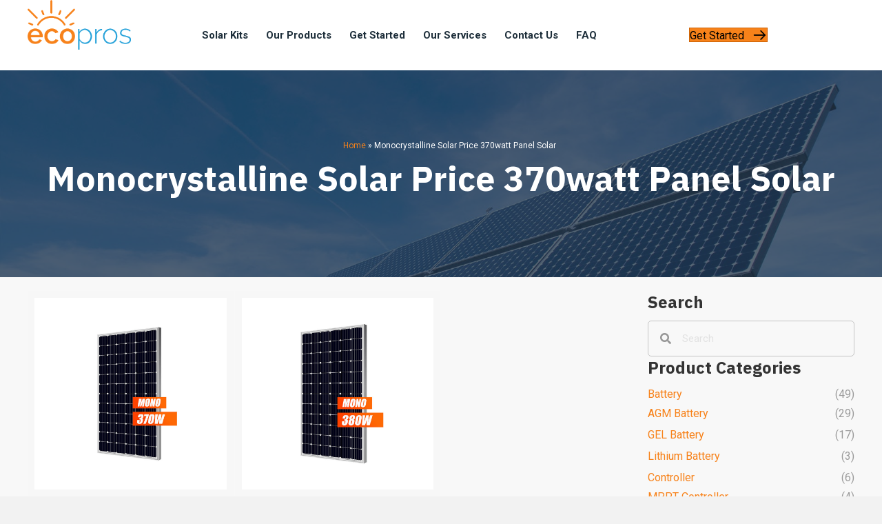

--- FILE ---
content_type: text/html; charset=UTF-8
request_url: https://ecopros.net/product-tag/monocrystalline-solar-price-370watt-panel-solar/
body_size: 14555
content:
<!DOCTYPE html>
<html lang="en-US">
<head>
<meta charset="UTF-8" />
<meta name='viewport' content='width=device-width, initial-scale=1.0' />
<meta http-equiv='X-UA-Compatible' content='IE=edge' />
<link rel="profile" href="https://gmpg.org/xfn/11" />
<meta name='robots' content='index, follow, max-image-preview:large, max-snippet:-1, max-video-preview:-1' />

	<!-- This site is optimized with the Yoast SEO plugin v24.5 - https://yoast.com/wordpress/plugins/seo/ -->
	<title>Monocrystalline Solar Price 370watt Panel Solar Archives - Ecopros.net</title>
	<link rel="canonical" href="https://ecopros.net/product-tag/monocrystalline-solar-price-370watt-panel-solar/" />
	<meta property="og:locale" content="en_US" />
	<meta property="og:type" content="article" />
	<meta property="og:title" content="Monocrystalline Solar Price 370watt Panel Solar Archives - Ecopros.net" />
	<meta property="og:url" content="https://ecopros.net/product-tag/monocrystalline-solar-price-370watt-panel-solar/" />
	<meta property="og:site_name" content="Ecopros.net" />
	<meta name="twitter:card" content="summary_large_image" />
	<script type="application/ld+json" class="yoast-schema-graph">{"@context":"https://schema.org","@graph":[{"@type":"CollectionPage","@id":"https://ecopros.net/product-tag/monocrystalline-solar-price-370watt-panel-solar/","url":"https://ecopros.net/product-tag/monocrystalline-solar-price-370watt-panel-solar/","name":"Monocrystalline Solar Price 370watt Panel Solar Archives - Ecopros.net","isPartOf":{"@id":"https://ecopros.net/#website"},"primaryImageOfPage":{"@id":"https://ecopros.net/product-tag/monocrystalline-solar-price-370watt-panel-solar/#primaryimage"},"image":{"@id":"https://ecopros.net/product-tag/monocrystalline-solar-price-370watt-panel-solar/#primaryimage"},"thumbnailUrl":"https://ecopros.net/wp-content/uploads/2021/05/Mono-Solar-Panel-72-Cells-Series-370w1.jpg","breadcrumb":{"@id":"https://ecopros.net/product-tag/monocrystalline-solar-price-370watt-panel-solar/#breadcrumb"},"inLanguage":"en-US"},{"@type":"ImageObject","inLanguage":"en-US","@id":"https://ecopros.net/product-tag/monocrystalline-solar-price-370watt-panel-solar/#primaryimage","url":"https://ecopros.net/wp-content/uploads/2021/05/Mono-Solar-Panel-72-Cells-Series-370w1.jpg","contentUrl":"https://ecopros.net/wp-content/uploads/2021/05/Mono-Solar-Panel-72-Cells-Series-370w1.jpg","width":1001,"height":1001},{"@type":"BreadcrumbList","@id":"https://ecopros.net/product-tag/monocrystalline-solar-price-370watt-panel-solar/#breadcrumb","itemListElement":[{"@type":"ListItem","position":1,"name":"Home","item":"https://ecopros.net/"},{"@type":"ListItem","position":2,"name":"Monocrystalline Solar Price 370watt Panel Solar"}]},{"@type":"WebSite","@id":"https://ecopros.net/#website","url":"https://ecopros.net/","name":"Ecopros.net","description":"","potentialAction":[{"@type":"SearchAction","target":{"@type":"EntryPoint","urlTemplate":"https://ecopros.net/?s={search_term_string}"},"query-input":{"@type":"PropertyValueSpecification","valueRequired":true,"valueName":"search_term_string"}}],"inLanguage":"en-US"}]}</script>
	<!-- / Yoast SEO plugin. -->


<link rel='dns-prefetch' href='//fonts.googleapis.com' />
<link href='https://fonts.gstatic.com' crossorigin rel='preconnect' />
<link rel="alternate" type="application/rss+xml" title="Ecopros.net &raquo; Feed" href="https://ecopros.net/feed/" />
<link rel="alternate" type="application/rss+xml" title="Ecopros.net &raquo; Comments Feed" href="https://ecopros.net/comments/feed/" />
<link rel="alternate" type="application/rss+xml" title="Ecopros.net &raquo; Monocrystalline Solar Price 370watt Panel Solar Tag Feed" href="https://ecopros.net/product-tag/monocrystalline-solar-price-370watt-panel-solar/feed/" />
<link rel="preload" href="https://ecopros.net/wp-content/plugins/bb-plugin/fonts/fontawesome/5.15.4/webfonts/fa-solid-900.woff2" as="font" type="font/woff2" crossorigin="anonymous">
<link rel="preload" href="https://ecopros.net/wp-content/plugins/bb-plugin/fonts/fontawesome/5.15.4/webfonts/fa-regular-400.woff2" as="font" type="font/woff2" crossorigin="anonymous">
<script>
window._wpemojiSettings = {"baseUrl":"https:\/\/s.w.org\/images\/core\/emoji\/15.0.3\/72x72\/","ext":".png","svgUrl":"https:\/\/s.w.org\/images\/core\/emoji\/15.0.3\/svg\/","svgExt":".svg","source":{"concatemoji":"https:\/\/ecopros.net\/wp-includes\/js\/wp-emoji-release.min.js?ver=6.5.7"}};
/*! This file is auto-generated */
!function(i,n){var o,s,e;function c(e){try{var t={supportTests:e,timestamp:(new Date).valueOf()};sessionStorage.setItem(o,JSON.stringify(t))}catch(e){}}function p(e,t,n){e.clearRect(0,0,e.canvas.width,e.canvas.height),e.fillText(t,0,0);var t=new Uint32Array(e.getImageData(0,0,e.canvas.width,e.canvas.height).data),r=(e.clearRect(0,0,e.canvas.width,e.canvas.height),e.fillText(n,0,0),new Uint32Array(e.getImageData(0,0,e.canvas.width,e.canvas.height).data));return t.every(function(e,t){return e===r[t]})}function u(e,t,n){switch(t){case"flag":return n(e,"\ud83c\udff3\ufe0f\u200d\u26a7\ufe0f","\ud83c\udff3\ufe0f\u200b\u26a7\ufe0f")?!1:!n(e,"\ud83c\uddfa\ud83c\uddf3","\ud83c\uddfa\u200b\ud83c\uddf3")&&!n(e,"\ud83c\udff4\udb40\udc67\udb40\udc62\udb40\udc65\udb40\udc6e\udb40\udc67\udb40\udc7f","\ud83c\udff4\u200b\udb40\udc67\u200b\udb40\udc62\u200b\udb40\udc65\u200b\udb40\udc6e\u200b\udb40\udc67\u200b\udb40\udc7f");case"emoji":return!n(e,"\ud83d\udc26\u200d\u2b1b","\ud83d\udc26\u200b\u2b1b")}return!1}function f(e,t,n){var r="undefined"!=typeof WorkerGlobalScope&&self instanceof WorkerGlobalScope?new OffscreenCanvas(300,150):i.createElement("canvas"),a=r.getContext("2d",{willReadFrequently:!0}),o=(a.textBaseline="top",a.font="600 32px Arial",{});return e.forEach(function(e){o[e]=t(a,e,n)}),o}function t(e){var t=i.createElement("script");t.src=e,t.defer=!0,i.head.appendChild(t)}"undefined"!=typeof Promise&&(o="wpEmojiSettingsSupports",s=["flag","emoji"],n.supports={everything:!0,everythingExceptFlag:!0},e=new Promise(function(e){i.addEventListener("DOMContentLoaded",e,{once:!0})}),new Promise(function(t){var n=function(){try{var e=JSON.parse(sessionStorage.getItem(o));if("object"==typeof e&&"number"==typeof e.timestamp&&(new Date).valueOf()<e.timestamp+604800&&"object"==typeof e.supportTests)return e.supportTests}catch(e){}return null}();if(!n){if("undefined"!=typeof Worker&&"undefined"!=typeof OffscreenCanvas&&"undefined"!=typeof URL&&URL.createObjectURL&&"undefined"!=typeof Blob)try{var e="postMessage("+f.toString()+"("+[JSON.stringify(s),u.toString(),p.toString()].join(",")+"));",r=new Blob([e],{type:"text/javascript"}),a=new Worker(URL.createObjectURL(r),{name:"wpTestEmojiSupports"});return void(a.onmessage=function(e){c(n=e.data),a.terminate(),t(n)})}catch(e){}c(n=f(s,u,p))}t(n)}).then(function(e){for(var t in e)n.supports[t]=e[t],n.supports.everything=n.supports.everything&&n.supports[t],"flag"!==t&&(n.supports.everythingExceptFlag=n.supports.everythingExceptFlag&&n.supports[t]);n.supports.everythingExceptFlag=n.supports.everythingExceptFlag&&!n.supports.flag,n.DOMReady=!1,n.readyCallback=function(){n.DOMReady=!0}}).then(function(){return e}).then(function(){var e;n.supports.everything||(n.readyCallback(),(e=n.source||{}).concatemoji?t(e.concatemoji):e.wpemoji&&e.twemoji&&(t(e.twemoji),t(e.wpemoji)))}))}((window,document),window._wpemojiSettings);
</script>
<style id='wp-emoji-styles-inline-css'>

	img.wp-smiley, img.emoji {
		display: inline !important;
		border: none !important;
		box-shadow: none !important;
		height: 1em !important;
		width: 1em !important;
		margin: 0 0.07em !important;
		vertical-align: -0.1em !important;
		background: none !important;
		padding: 0 !important;
	}
</style>
<link rel='stylesheet' id='wp-block-library-css' href='https://ecopros.net/wp-includes/css/dist/block-library/style.min.css?ver=6.5.7' media='all' />
<style id='wp-block-library-theme-inline-css'>
.wp-block-audio figcaption{color:#555;font-size:13px;text-align:center}.is-dark-theme .wp-block-audio figcaption{color:#ffffffa6}.wp-block-audio{margin:0 0 1em}.wp-block-code{border:1px solid #ccc;border-radius:4px;font-family:Menlo,Consolas,monaco,monospace;padding:.8em 1em}.wp-block-embed figcaption{color:#555;font-size:13px;text-align:center}.is-dark-theme .wp-block-embed figcaption{color:#ffffffa6}.wp-block-embed{margin:0 0 1em}.blocks-gallery-caption{color:#555;font-size:13px;text-align:center}.is-dark-theme .blocks-gallery-caption{color:#ffffffa6}.wp-block-image figcaption{color:#555;font-size:13px;text-align:center}.is-dark-theme .wp-block-image figcaption{color:#ffffffa6}.wp-block-image{margin:0 0 1em}.wp-block-pullquote{border-bottom:4px solid;border-top:4px solid;color:currentColor;margin-bottom:1.75em}.wp-block-pullquote cite,.wp-block-pullquote footer,.wp-block-pullquote__citation{color:currentColor;font-size:.8125em;font-style:normal;text-transform:uppercase}.wp-block-quote{border-left:.25em solid;margin:0 0 1.75em;padding-left:1em}.wp-block-quote cite,.wp-block-quote footer{color:currentColor;font-size:.8125em;font-style:normal;position:relative}.wp-block-quote.has-text-align-right{border-left:none;border-right:.25em solid;padding-left:0;padding-right:1em}.wp-block-quote.has-text-align-center{border:none;padding-left:0}.wp-block-quote.is-large,.wp-block-quote.is-style-large,.wp-block-quote.is-style-plain{border:none}.wp-block-search .wp-block-search__label{font-weight:700}.wp-block-search__button{border:1px solid #ccc;padding:.375em .625em}:where(.wp-block-group.has-background){padding:1.25em 2.375em}.wp-block-separator.has-css-opacity{opacity:.4}.wp-block-separator{border:none;border-bottom:2px solid;margin-left:auto;margin-right:auto}.wp-block-separator.has-alpha-channel-opacity{opacity:1}.wp-block-separator:not(.is-style-wide):not(.is-style-dots){width:100px}.wp-block-separator.has-background:not(.is-style-dots){border-bottom:none;height:1px}.wp-block-separator.has-background:not(.is-style-wide):not(.is-style-dots){height:2px}.wp-block-table{margin:0 0 1em}.wp-block-table td,.wp-block-table th{word-break:normal}.wp-block-table figcaption{color:#555;font-size:13px;text-align:center}.is-dark-theme .wp-block-table figcaption{color:#ffffffa6}.wp-block-video figcaption{color:#555;font-size:13px;text-align:center}.is-dark-theme .wp-block-video figcaption{color:#ffffffa6}.wp-block-video{margin:0 0 1em}.wp-block-template-part.has-background{margin-bottom:0;margin-top:0;padding:1.25em 2.375em}
</style>
<style id='classic-theme-styles-inline-css'>
/*! This file is auto-generated */
.wp-block-button__link{color:#fff;background-color:#32373c;border-radius:9999px;box-shadow:none;text-decoration:none;padding:calc(.667em + 2px) calc(1.333em + 2px);font-size:1.125em}.wp-block-file__button{background:#32373c;color:#fff;text-decoration:none}
</style>
<style id='global-styles-inline-css'>
body{--wp--preset--color--black: #000000;--wp--preset--color--cyan-bluish-gray: #abb8c3;--wp--preset--color--white: #ffffff;--wp--preset--color--pale-pink: #f78da7;--wp--preset--color--vivid-red: #cf2e2e;--wp--preset--color--luminous-vivid-orange: #ff6900;--wp--preset--color--luminous-vivid-amber: #fcb900;--wp--preset--color--light-green-cyan: #7bdcb5;--wp--preset--color--vivid-green-cyan: #00d084;--wp--preset--color--pale-cyan-blue: #8ed1fc;--wp--preset--color--vivid-cyan-blue: #0693e3;--wp--preset--color--vivid-purple: #9b51e0;--wp--preset--gradient--vivid-cyan-blue-to-vivid-purple: linear-gradient(135deg,rgba(6,147,227,1) 0%,rgb(155,81,224) 100%);--wp--preset--gradient--light-green-cyan-to-vivid-green-cyan: linear-gradient(135deg,rgb(122,220,180) 0%,rgb(0,208,130) 100%);--wp--preset--gradient--luminous-vivid-amber-to-luminous-vivid-orange: linear-gradient(135deg,rgba(252,185,0,1) 0%,rgba(255,105,0,1) 100%);--wp--preset--gradient--luminous-vivid-orange-to-vivid-red: linear-gradient(135deg,rgba(255,105,0,1) 0%,rgb(207,46,46) 100%);--wp--preset--gradient--very-light-gray-to-cyan-bluish-gray: linear-gradient(135deg,rgb(238,238,238) 0%,rgb(169,184,195) 100%);--wp--preset--gradient--cool-to-warm-spectrum: linear-gradient(135deg,rgb(74,234,220) 0%,rgb(151,120,209) 20%,rgb(207,42,186) 40%,rgb(238,44,130) 60%,rgb(251,105,98) 80%,rgb(254,248,76) 100%);--wp--preset--gradient--blush-light-purple: linear-gradient(135deg,rgb(255,206,236) 0%,rgb(152,150,240) 100%);--wp--preset--gradient--blush-bordeaux: linear-gradient(135deg,rgb(254,205,165) 0%,rgb(254,45,45) 50%,rgb(107,0,62) 100%);--wp--preset--gradient--luminous-dusk: linear-gradient(135deg,rgb(255,203,112) 0%,rgb(199,81,192) 50%,rgb(65,88,208) 100%);--wp--preset--gradient--pale-ocean: linear-gradient(135deg,rgb(255,245,203) 0%,rgb(182,227,212) 50%,rgb(51,167,181) 100%);--wp--preset--gradient--electric-grass: linear-gradient(135deg,rgb(202,248,128) 0%,rgb(113,206,126) 100%);--wp--preset--gradient--midnight: linear-gradient(135deg,rgb(2,3,129) 0%,rgb(40,116,252) 100%);--wp--preset--font-size--small: 13px;--wp--preset--font-size--medium: 20px;--wp--preset--font-size--large: 36px;--wp--preset--font-size--x-large: 42px;--wp--preset--font-family--inter: "Inter", sans-serif;--wp--preset--font-family--cardo: Cardo;--wp--preset--spacing--20: 0.44rem;--wp--preset--spacing--30: 0.67rem;--wp--preset--spacing--40: 1rem;--wp--preset--spacing--50: 1.5rem;--wp--preset--spacing--60: 2.25rem;--wp--preset--spacing--70: 3.38rem;--wp--preset--spacing--80: 5.06rem;--wp--preset--shadow--natural: 6px 6px 9px rgba(0, 0, 0, 0.2);--wp--preset--shadow--deep: 12px 12px 50px rgba(0, 0, 0, 0.4);--wp--preset--shadow--sharp: 6px 6px 0px rgba(0, 0, 0, 0.2);--wp--preset--shadow--outlined: 6px 6px 0px -3px rgba(255, 255, 255, 1), 6px 6px rgba(0, 0, 0, 1);--wp--preset--shadow--crisp: 6px 6px 0px rgba(0, 0, 0, 1);}:where(.is-layout-flex){gap: 0.5em;}:where(.is-layout-grid){gap: 0.5em;}body .is-layout-flex{display: flex;}body .is-layout-flex{flex-wrap: wrap;align-items: center;}body .is-layout-flex > *{margin: 0;}body .is-layout-grid{display: grid;}body .is-layout-grid > *{margin: 0;}:where(.wp-block-columns.is-layout-flex){gap: 2em;}:where(.wp-block-columns.is-layout-grid){gap: 2em;}:where(.wp-block-post-template.is-layout-flex){gap: 1.25em;}:where(.wp-block-post-template.is-layout-grid){gap: 1.25em;}.has-black-color{color: var(--wp--preset--color--black) !important;}.has-cyan-bluish-gray-color{color: var(--wp--preset--color--cyan-bluish-gray) !important;}.has-white-color{color: var(--wp--preset--color--white) !important;}.has-pale-pink-color{color: var(--wp--preset--color--pale-pink) !important;}.has-vivid-red-color{color: var(--wp--preset--color--vivid-red) !important;}.has-luminous-vivid-orange-color{color: var(--wp--preset--color--luminous-vivid-orange) !important;}.has-luminous-vivid-amber-color{color: var(--wp--preset--color--luminous-vivid-amber) !important;}.has-light-green-cyan-color{color: var(--wp--preset--color--light-green-cyan) !important;}.has-vivid-green-cyan-color{color: var(--wp--preset--color--vivid-green-cyan) !important;}.has-pale-cyan-blue-color{color: var(--wp--preset--color--pale-cyan-blue) !important;}.has-vivid-cyan-blue-color{color: var(--wp--preset--color--vivid-cyan-blue) !important;}.has-vivid-purple-color{color: var(--wp--preset--color--vivid-purple) !important;}.has-black-background-color{background-color: var(--wp--preset--color--black) !important;}.has-cyan-bluish-gray-background-color{background-color: var(--wp--preset--color--cyan-bluish-gray) !important;}.has-white-background-color{background-color: var(--wp--preset--color--white) !important;}.has-pale-pink-background-color{background-color: var(--wp--preset--color--pale-pink) !important;}.has-vivid-red-background-color{background-color: var(--wp--preset--color--vivid-red) !important;}.has-luminous-vivid-orange-background-color{background-color: var(--wp--preset--color--luminous-vivid-orange) !important;}.has-luminous-vivid-amber-background-color{background-color: var(--wp--preset--color--luminous-vivid-amber) !important;}.has-light-green-cyan-background-color{background-color: var(--wp--preset--color--light-green-cyan) !important;}.has-vivid-green-cyan-background-color{background-color: var(--wp--preset--color--vivid-green-cyan) !important;}.has-pale-cyan-blue-background-color{background-color: var(--wp--preset--color--pale-cyan-blue) !important;}.has-vivid-cyan-blue-background-color{background-color: var(--wp--preset--color--vivid-cyan-blue) !important;}.has-vivid-purple-background-color{background-color: var(--wp--preset--color--vivid-purple) !important;}.has-black-border-color{border-color: var(--wp--preset--color--black) !important;}.has-cyan-bluish-gray-border-color{border-color: var(--wp--preset--color--cyan-bluish-gray) !important;}.has-white-border-color{border-color: var(--wp--preset--color--white) !important;}.has-pale-pink-border-color{border-color: var(--wp--preset--color--pale-pink) !important;}.has-vivid-red-border-color{border-color: var(--wp--preset--color--vivid-red) !important;}.has-luminous-vivid-orange-border-color{border-color: var(--wp--preset--color--luminous-vivid-orange) !important;}.has-luminous-vivid-amber-border-color{border-color: var(--wp--preset--color--luminous-vivid-amber) !important;}.has-light-green-cyan-border-color{border-color: var(--wp--preset--color--light-green-cyan) !important;}.has-vivid-green-cyan-border-color{border-color: var(--wp--preset--color--vivid-green-cyan) !important;}.has-pale-cyan-blue-border-color{border-color: var(--wp--preset--color--pale-cyan-blue) !important;}.has-vivid-cyan-blue-border-color{border-color: var(--wp--preset--color--vivid-cyan-blue) !important;}.has-vivid-purple-border-color{border-color: var(--wp--preset--color--vivid-purple) !important;}.has-vivid-cyan-blue-to-vivid-purple-gradient-background{background: var(--wp--preset--gradient--vivid-cyan-blue-to-vivid-purple) !important;}.has-light-green-cyan-to-vivid-green-cyan-gradient-background{background: var(--wp--preset--gradient--light-green-cyan-to-vivid-green-cyan) !important;}.has-luminous-vivid-amber-to-luminous-vivid-orange-gradient-background{background: var(--wp--preset--gradient--luminous-vivid-amber-to-luminous-vivid-orange) !important;}.has-luminous-vivid-orange-to-vivid-red-gradient-background{background: var(--wp--preset--gradient--luminous-vivid-orange-to-vivid-red) !important;}.has-very-light-gray-to-cyan-bluish-gray-gradient-background{background: var(--wp--preset--gradient--very-light-gray-to-cyan-bluish-gray) !important;}.has-cool-to-warm-spectrum-gradient-background{background: var(--wp--preset--gradient--cool-to-warm-spectrum) !important;}.has-blush-light-purple-gradient-background{background: var(--wp--preset--gradient--blush-light-purple) !important;}.has-blush-bordeaux-gradient-background{background: var(--wp--preset--gradient--blush-bordeaux) !important;}.has-luminous-dusk-gradient-background{background: var(--wp--preset--gradient--luminous-dusk) !important;}.has-pale-ocean-gradient-background{background: var(--wp--preset--gradient--pale-ocean) !important;}.has-electric-grass-gradient-background{background: var(--wp--preset--gradient--electric-grass) !important;}.has-midnight-gradient-background{background: var(--wp--preset--gradient--midnight) !important;}.has-small-font-size{font-size: var(--wp--preset--font-size--small) !important;}.has-medium-font-size{font-size: var(--wp--preset--font-size--medium) !important;}.has-large-font-size{font-size: var(--wp--preset--font-size--large) !important;}.has-x-large-font-size{font-size: var(--wp--preset--font-size--x-large) !important;}
.wp-block-navigation a:where(:not(.wp-element-button)){color: inherit;}
:where(.wp-block-post-template.is-layout-flex){gap: 1.25em;}:where(.wp-block-post-template.is-layout-grid){gap: 1.25em;}
:where(.wp-block-columns.is-layout-flex){gap: 2em;}:where(.wp-block-columns.is-layout-grid){gap: 2em;}
.wp-block-pullquote{font-size: 1.5em;line-height: 1.6;}
</style>
<link rel='stylesheet' id='woocommerce-layout-css' href='https://ecopros.net/wp-content/plugins/woocommerce/assets/css/woocommerce-layout.css?ver=9.4.4' media='all' />
<link rel='stylesheet' id='woocommerce-smallscreen-css' href='https://ecopros.net/wp-content/plugins/woocommerce/assets/css/woocommerce-smallscreen.css?ver=9.4.4' media='only screen and (max-width: 767px)' />
<link rel='stylesheet' id='woocommerce-general-css' href='https://ecopros.net/wp-content/plugins/woocommerce/assets/css/woocommerce.css?ver=9.4.4' media='all' />
<style id='woocommerce-inline-inline-css'>
.woocommerce form .form-row .required { visibility: visible; }
</style>
<link rel='stylesheet' id='font-awesome-5-css' href='https://ecopros.net/wp-content/plugins/bb-plugin/fonts/fontawesome/5.15.4/css/all.min.css?ver=2.10.0.5' media='all' />
<link rel='stylesheet' id='ultimate-icons-css' href='https://ecopros.net/wp-content/uploads/bb-plugin/icons/ultimate-icons/style.css?ver=2.10.0.5' media='all' />
<link rel='stylesheet' id='font-awesome-css' href='https://ecopros.net/wp-content/plugins/bb-plugin/fonts/fontawesome/5.15.4/css/v4-shims.min.css?ver=2.10.0.5' media='all' />
<link rel='stylesheet' id='fl-builder-layout-bundle-0f8d69eb336a8baefcbded9d750cfd84-css' href='https://ecopros.net/wp-content/uploads/bb-plugin/cache/0f8d69eb336a8baefcbded9d750cfd84-layout-bundle.css?ver=2.10.0.5-1.5.2' media='all' />
<link rel='stylesheet' id='jquery-magnificpopup-css' href='https://ecopros.net/wp-content/plugins/bb-plugin/css/jquery.magnificpopup.min.css?ver=2.10.0.5' media='all' />
<link rel='stylesheet' id='base-css' href='https://ecopros.net/wp-content/themes/bb-theme/css/base.min.css?ver=1.7.14' media='all' />
<link rel='stylesheet' id='fl-automator-skin-css' href='https://ecopros.net/wp-content/uploads/bb-theme/skin-65b945a1827d1.css?ver=1.7.14' media='all' />
<link rel='stylesheet' id='fl-child-theme-css' href='https://ecopros.net/wp-content/themes/bb-theme-child/style.css?ver=6.5.7' media='all' />
<link rel='stylesheet' id='pp-animate-css' href='https://ecopros.net/wp-content/plugins/bbpowerpack/assets/css/animate.min.css?ver=3.5.1' media='all' />
<link rel='stylesheet' id='fl-builder-google-fonts-15871d437242286b77d4fe901b65a02b-css' href='//fonts.googleapis.com/css?family=Roboto%3A700%2C300%2C400%7CIBM+Plex+Sans%3A700&#038;ver=6.5.7' media='all' />
<script src="https://ecopros.net/wp-includes/js/jquery/jquery.min.js?ver=3.7.1" id="jquery-core-js"></script>
<script src="https://ecopros.net/wp-includes/js/jquery/jquery-migrate.min.js?ver=3.4.1" id="jquery-migrate-js"></script>
<script src="https://ecopros.net/wp-content/plugins/woocommerce/assets/js/jquery-blockui/jquery.blockUI.min.js?ver=2.7.0-wc.9.4.4" id="jquery-blockui-js" defer data-wp-strategy="defer"></script>
<script id="wc-add-to-cart-js-extra">
var wc_add_to_cart_params = {"ajax_url":"\/wp-admin\/admin-ajax.php","wc_ajax_url":"\/?wc-ajax=%%endpoint%%","i18n_view_cart":"View cart","cart_url":"https:\/\/ecopros.net\/cart\/","is_cart":"","cart_redirect_after_add":"no"};
</script>
<script src="https://ecopros.net/wp-content/plugins/woocommerce/assets/js/frontend/add-to-cart.min.js?ver=9.4.4" id="wc-add-to-cart-js" defer data-wp-strategy="defer"></script>
<script src="https://ecopros.net/wp-content/plugins/woocommerce/assets/js/js-cookie/js.cookie.min.js?ver=2.1.4-wc.9.4.4" id="js-cookie-js" defer data-wp-strategy="defer"></script>
<script id="woocommerce-js-extra">
var woocommerce_params = {"ajax_url":"\/wp-admin\/admin-ajax.php","wc_ajax_url":"\/?wc-ajax=%%endpoint%%"};
</script>
<script src="https://ecopros.net/wp-content/plugins/woocommerce/assets/js/frontend/woocommerce.min.js?ver=9.4.4" id="woocommerce-js" defer data-wp-strategy="defer"></script>
<link rel="https://api.w.org/" href="https://ecopros.net/wp-json/" /><link rel="alternate" type="application/json" href="https://ecopros.net/wp-json/wp/v2/product_tag/238" /><link rel="EditURI" type="application/rsd+xml" title="RSD" href="https://ecopros.net/xmlrpc.php?rsd" />
<meta name="generator" content="WordPress 6.5.7" />
<meta name="generator" content="WooCommerce 9.4.4" />
		<script>
			var bb_powerpack = {
				version: '2.40.10',
				getAjaxUrl: function() { return atob( 'aHR0cHM6Ly9lY29wcm9zLm5ldC93cC1hZG1pbi9hZG1pbi1hamF4LnBocA==' ); },
				callback: function() {},
				mapMarkerData: {},
				post_id: '15308',
				search_term: '',
				current_page: 'https://ecopros.net/product-tag/monocrystalline-solar-price-370watt-panel-solar/',
				conditionals: {
					is_front_page: false,
					is_home: false,
					is_archive: true,
					current_post_type: '',
					is_tax: true,
										current_tax: 'product_tag',
					current_term: 'monocrystalline-solar-price-370watt-panel-solar',
										is_author: false,
					current_author: false,
					is_search: false,
									}
			};
		</script>
		<!-- Analytics by WP Statistics - https://wp-statistics.com -->
	<noscript><style>.woocommerce-product-gallery{ opacity: 1 !important; }</style></noscript>
	<style>.recentcomments a{display:inline !important;padding:0 !important;margin:0 !important;}</style><style id='wp-fonts-local'>
@font-face{font-family:Inter;font-style:normal;font-weight:300 900;font-display:fallback;src:url('https://ecopros.net/wp-content/plugins/woocommerce/assets/fonts/Inter-VariableFont_slnt,wght.woff2') format('woff2');font-stretch:normal;}
@font-face{font-family:Cardo;font-style:normal;font-weight:400;font-display:fallback;src:url('https://ecopros.net/wp-content/plugins/woocommerce/assets/fonts/cardo_normal_400.woff2') format('woff2');}
</style>
<link rel="icon" href="https://ecopros.net/wp-content/uploads/2021/04/ecopros-favicon_1.png" sizes="32x32" />
<link rel="icon" href="https://ecopros.net/wp-content/uploads/2021/04/ecopros-favicon_1.png" sizes="192x192" />
<link rel="apple-touch-icon" href="https://ecopros.net/wp-content/uploads/2021/04/ecopros-favicon_1.png" />
<meta name="msapplication-TileImage" content="https://ecopros.net/wp-content/uploads/2021/04/ecopros-favicon_1.png" />
</head>
<body class="archive tax-product_tag term-monocrystalline-solar-price-370watt-panel-solar term-238 theme-bb-theme fl-builder-2-10-0-5 fl-themer-1-5-2 fl-theme-1-7-14 fl-no-js woocommerce woocommerce-page woocommerce-no-js fl-theme-builder-header fl-theme-builder-header-header-v2 fl-theme-builder-footer fl-theme-builder-footer-footer fl-theme-builder-archive fl-theme-builder-archive-product-category fl-framework-base fl-preset-default fl-full-width fl-search-active woo-4 woo-products-per-page-16" itemscope="itemscope" itemtype="https://schema.org/WebPage">
<a aria-label="Skip to content" class="fl-screen-reader-text" href="#fl-main-content">Skip to content</a><div class="fl-page">
	<header class="fl-builder-content fl-builder-content-118 fl-builder-global-templates-locked" data-post-id="118" data-type="header" data-sticky="1" data-sticky-on="" data-sticky-breakpoint="medium" data-shrink="1" data-overlay="0" data-overlay-bg="transparent" data-shrink-image-height="50px" role="banner" itemscope="itemscope" itemtype="http://schema.org/WPHeader"><div class="fl-row fl-row-full-width fl-row-bg-color fl-node-6073c9e2b2851 fl-row-default-height fl-row-align-center" data-node="6073c9e2b2851">
	<div class="fl-row-content-wrap">
		<div class="uabb-row-separator uabb-top-row-separator" >
</div>
						<div class="fl-row-content fl-row-fixed-width fl-node-content">
		
<div class="fl-col-group fl-node-6073c9e2b2853 fl-col-group-equal-height fl-col-group-align-center fl-col-group-custom-width" data-node="6073c9e2b2853">
			<div class="fl-col fl-node-6073c9e2b2854 fl-col-bg-color fl-col-small fl-col-small-custom-width" data-node="6073c9e2b2854">
	<div class="fl-col-content fl-node-content"><div class="fl-module fl-module-photo fl-node-6073c9e2b2857" data-node="6073c9e2b2857">
	<div class="fl-module-content fl-node-content">
		<div role="figure" class="fl-photo fl-photo-align-left" itemscope itemtype="https://schema.org/ImageObject">
	<div class="fl-photo-content fl-photo-img-png">
				<a href="/" target="_self" itemprop="url">
				<img loading="lazy" decoding="async" class="fl-photo-img wp-image-15 size-full" src="https://ecopros.net/wp-content/uploads/2021/04/ecopros-logo.png" alt="ecopros-logo" height="430" width="901" title="ecopros-logo"  data-no-lazy="1" itemprop="image" srcset="https://ecopros.net/wp-content/uploads/2021/04/ecopros-logo.png 901w, https://ecopros.net/wp-content/uploads/2021/04/ecopros-logo-300x143.png 300w, https://ecopros.net/wp-content/uploads/2021/04/ecopros-logo-768x367.png 768w" sizes="(max-width: 901px) 100vw, 901px" />
				</a>
					</div>
	</div>
	</div>
</div>
</div>
</div>
			<div class="fl-col fl-node-6073c9e2b2855 fl-col-bg-color fl-col-small-custom-width" data-node="6073c9e2b2855">
	<div class="fl-col-content fl-node-content"><div id="menu" class="fl-module fl-module-uabb-advanced-menu fl-node-6073c9e2b2859" data-node="6073c9e2b2859">
	<div class="fl-module-content fl-node-content">
			<div class="uabb-creative-menu
	 uabb-creative-menu-accordion-collapse	uabb-menu-default">
		<div class="uabb-creative-menu-mobile-toggle-container"><div class="uabb-creative-menu-mobile-toggle hamburger" tabindex="0"><div class="uabb-svg-container"><svg title="uabb-menu-toggle" version="1.1" class="hamburger-menu" xmlns="https://www.w3.org/2000/svg" xmlns:xlink="https://www.w3.org/1999/xlink" viewBox="0 0 50 50">
<rect class="uabb-hamburger-menu-top" width="50" height="10"/>
<rect class="uabb-hamburger-menu-middle" y="20" width="50" height="10"/>
<rect class="uabb-hamburger-menu-bottom" y="40" width="50" height="10"/>
</svg>
</div></div></div>			<div class="uabb-clear"></div>
					<ul id="menu-main-menu" class="menu uabb-creative-menu-horizontal uabb-toggle-none"><li id="menu-item-14148" class="menu-item menu-item-type-post_type menu-item-object-page menu-item-has-children uabb-has-submenu uabb-creative-menu uabb-cm-style" aria-haspopup="true"><div class="uabb-has-submenu-container"><a href="https://ecopros.net/solar-kits/"><span class="menu-item-text">Solar Kits<span class="uabb-menu-toggle"></span></span></a></div>
<ul class="sub-menu">
	<li id="menu-item-14120" class="menu-item menu-item-type-post_type menu-item-object-page uabb-creative-menu uabb-cm-style"><a href="https://ecopros.net/how-to-choose-a-solar-kit/"><span class="menu-item-text">How to choose a solar kit</span></a></li>
</ul>
</li>
<li id="menu-item-14130" class="menu-item menu-item-type-post_type menu-item-object-page menu-item-has-children uabb-has-submenu uabb-creative-menu uabb-cm-style" aria-haspopup="true"><div class="uabb-has-submenu-container"><a href="https://ecopros.net/shop/"><span class="menu-item-text">Our Products<span class="uabb-menu-toggle"></span></span></a></div>
<ul class="sub-menu">
	<li id="menu-item-15147" class="menu-item menu-item-type-post_type menu-item-object-page uabb-creative-menu uabb-cm-style"><a href="https://ecopros.net/solar-panel-kits/"><span class="menu-item-text">Solar Panel Kits</span></a></li>
	<li id="menu-item-15149" class="menu-item menu-item-type-taxonomy menu-item-object-product_cat menu-item-has-children uabb-has-submenu uabb-creative-menu uabb-cm-style" aria-haspopup="true"><div class="uabb-has-submenu-container"><a href="https://ecopros.net/product-category/solar-panel/"><span class="menu-item-text">Solar Panel<span class="uabb-menu-toggle"></span></span></a></div>
	<ul class="sub-menu">
		<li id="menu-item-15150" class="menu-item menu-item-type-taxonomy menu-item-object-product_cat uabb-creative-menu uabb-cm-style"><a href="https://ecopros.net/product-category/solar-panel/158-75mm-solar-panel/"><span class="menu-item-text">158.75mm Solar Panel</span></a></li>
		<li id="menu-item-15151" class="menu-item menu-item-type-taxonomy menu-item-object-product_cat uabb-creative-menu uabb-cm-style"><a href="https://ecopros.net/product-category/solar-panel/156-75mm-solar-panel/"><span class="menu-item-text">156.75mm Solar Panel</span></a></li>
		<li id="menu-item-15153" class="menu-item menu-item-type-taxonomy menu-item-object-product_cat uabb-creative-menu uabb-cm-style"><a href="https://ecopros.net/product-category/solar-panel/182mm-solar-panel/"><span class="menu-item-text">182mm Solar Panel</span></a></li>
		<li id="menu-item-15588" class="menu-item menu-item-type-taxonomy menu-item-object-product_cat uabb-creative-menu uabb-cm-style"><a href="https://ecopros.net/product-category/solar-panel/166mm-solar-panel/"><span class="menu-item-text">166mm Solar Panel</span></a></li>
		<li id="menu-item-15589" class="menu-item menu-item-type-taxonomy menu-item-object-product_cat uabb-creative-menu uabb-cm-style"><a href="https://ecopros.net/product-category/solar-panel/half-cell-solar-panel/"><span class="menu-item-text">Half-cell Solar Panel</span></a></li>
		<li id="menu-item-15591" class="menu-item menu-item-type-taxonomy menu-item-object-product_cat uabb-creative-menu uabb-cm-style"><a href="https://ecopros.net/product-category/solar-panel/solar-cell/"><span class="menu-item-text">Solar Cell</span></a></li>
		<li id="menu-item-15227" class="menu-item menu-item-type-taxonomy menu-item-object-product_cat uabb-creative-menu uabb-cm-style"><a href="https://ecopros.net/product-category/solar-panel/shingledhjt-solar-panel/"><span class="menu-item-text">Shingled&amp;HJT Solar Panel</span></a></li>
		<li id="menu-item-15152" class="menu-item menu-item-type-taxonomy menu-item-object-product_cat uabb-creative-menu uabb-cm-style"><a href="https://ecopros.net/product-category/solar-panel/us-stock/"><span class="menu-item-text">US Stock</span></a></li>
	</ul>
</li>
	<li id="menu-item-15148" class="menu-item menu-item-type-post_type menu-item-object-page uabb-creative-menu uabb-cm-style"><a href="https://ecopros.net/buy-solar-panels/"><span class="menu-item-text">Buy Solar Panels</span></a></li>
	<li id="menu-item-15154" class="menu-item menu-item-type-post_type menu-item-object-page uabb-creative-menu uabb-cm-style"><a href="https://ecopros.net/solar-batteries/"><span class="menu-item-text">Solar Batteries</span></a></li>
</ul>
</li>
<li id="menu-item-14155" class="menu-item menu-item-type-post_type menu-item-object-page menu-item-has-children uabb-has-submenu uabb-creative-menu uabb-cm-style" aria-haspopup="true"><div class="uabb-has-submenu-container"><a href="https://ecopros.net/get-started/"><span class="menu-item-text">Get Started<span class="uabb-menu-toggle"></span></span></a></div>
<ul class="sub-menu">
	<li id="menu-item-15156" class="menu-item menu-item-type-post_type menu-item-object-page uabb-creative-menu uabb-cm-style"><a href="https://ecopros.net/solar-calculator/"><span class="menu-item-text">Solar Calculator</span></a></li>
	<li id="menu-item-14050" class="menu-item menu-item-type-post_type menu-item-object-page uabb-creative-menu uabb-cm-style"><a href="https://ecopros.net/solar-buyers-guide/"><span class="menu-item-text">Solar Buyer’s Guide</span></a></li>
	<li id="menu-item-16860" class="menu-item menu-item-type-post_type menu-item-object-page uabb-creative-menu uabb-cm-style"><a href="https://ecopros.net/free-solar-evaluation/"><span class="menu-item-text">Free Solar Evaluation</span></a></li>
	<li id="menu-item-14052" class="menu-item menu-item-type-post_type menu-item-object-page uabb-creative-menu uabb-cm-style"><a href="https://ecopros.net/benefits-of-solar-power/"><span class="menu-item-text">Benefits of Solar Power</span></a></li>
</ul>
</li>
<li id="menu-item-14171" class="menu-item menu-item-type-post_type menu-item-object-page menu-item-has-children uabb-has-submenu uabb-creative-menu uabb-cm-style" aria-haspopup="true"><div class="uabb-has-submenu-container"><a href="https://ecopros.net/our-services/"><span class="menu-item-text">Our Services<span class="uabb-menu-toggle"></span></span></a></div>
<ul class="sub-menu">
	<li id="menu-item-14056" class="menu-item menu-item-type-post_type menu-item-object-page uabb-creative-menu uabb-cm-style"><a href="https://ecopros.net/online-estimate-quote/"><span class="menu-item-text">Online Estimate Quote</span></a></li>
	<li id="menu-item-14055" class="menu-item menu-item-type-post_type menu-item-object-page uabb-creative-menu uabb-cm-style"><a href="https://ecopros.net/solar-financing/"><span class="menu-item-text">Solar Financing</span></a></li>
	<li id="menu-item-14054" class="menu-item menu-item-type-post_type menu-item-object-page uabb-creative-menu uabb-cm-style"><a href="https://ecopros.net/consulting-design/"><span class="menu-item-text">Consulting &#038; Design</span></a></li>
	<li id="menu-item-14053" class="menu-item menu-item-type-post_type menu-item-object-page uabb-creative-menu uabb-cm-style"><a href="https://ecopros.net/solar-installation/"><span class="menu-item-text">Solar Installation</span></a></li>
</ul>
</li>
<li id="menu-item-14077" class="menu-item menu-item-type-post_type menu-item-object-page uabb-creative-menu uabb-cm-style"><a href="https://ecopros.net/contact-us/"><span class="menu-item-text">Contact Us</span></a></li>
<li id="menu-item-14078" class="menu-item menu-item-type-post_type menu-item-object-page uabb-creative-menu uabb-cm-style"><a href="https://ecopros.net/faq/"><span class="menu-item-text">FAQ</span></a></li>
</ul>	</div>

	<div class="uabb-creative-menu-mobile-toggle-container"><div class="uabb-creative-menu-mobile-toggle hamburger" tabindex="0"><div class="uabb-svg-container"><svg title="uabb-menu-toggle" version="1.1" class="hamburger-menu" xmlns="https://www.w3.org/2000/svg" xmlns:xlink="https://www.w3.org/1999/xlink" viewBox="0 0 50 50">
<rect class="uabb-hamburger-menu-top" width="50" height="10"/>
<rect class="uabb-hamburger-menu-middle" y="20" width="50" height="10"/>
<rect class="uabb-hamburger-menu-bottom" y="40" width="50" height="10"/>
</svg>
</div></div></div>			<div class="uabb-creative-menu
			 uabb-creative-menu-accordion-collapse			off-canvas">
				<div class="uabb-clear"></div>
				<div class="uabb-off-canvas-menu uabb-menu-left"> <div class="uabb-menu-close-btn">×</div>						<ul id="menu-main-menu-1" class="menu uabb-creative-menu-horizontal uabb-toggle-none"><li id="menu-item-14148" class="menu-item menu-item-type-post_type menu-item-object-page menu-item-has-children uabb-has-submenu uabb-creative-menu uabb-cm-style" aria-haspopup="true"><div class="uabb-has-submenu-container"><a href="https://ecopros.net/solar-kits/"><span class="menu-item-text">Solar Kits<span class="uabb-menu-toggle"></span></span></a></div>
<ul class="sub-menu">
	<li id="menu-item-14120" class="menu-item menu-item-type-post_type menu-item-object-page uabb-creative-menu uabb-cm-style"><a href="https://ecopros.net/how-to-choose-a-solar-kit/"><span class="menu-item-text">How to choose a solar kit</span></a></li>
</ul>
</li>
<li id="menu-item-14130" class="menu-item menu-item-type-post_type menu-item-object-page menu-item-has-children uabb-has-submenu uabb-creative-menu uabb-cm-style" aria-haspopup="true"><div class="uabb-has-submenu-container"><a href="https://ecopros.net/shop/"><span class="menu-item-text">Our Products<span class="uabb-menu-toggle"></span></span></a></div>
<ul class="sub-menu">
	<li id="menu-item-15147" class="menu-item menu-item-type-post_type menu-item-object-page uabb-creative-menu uabb-cm-style"><a href="https://ecopros.net/solar-panel-kits/"><span class="menu-item-text">Solar Panel Kits</span></a></li>
	<li id="menu-item-15149" class="menu-item menu-item-type-taxonomy menu-item-object-product_cat menu-item-has-children uabb-has-submenu uabb-creative-menu uabb-cm-style" aria-haspopup="true"><div class="uabb-has-submenu-container"><a href="https://ecopros.net/product-category/solar-panel/"><span class="menu-item-text">Solar Panel<span class="uabb-menu-toggle"></span></span></a></div>
	<ul class="sub-menu">
		<li id="menu-item-15150" class="menu-item menu-item-type-taxonomy menu-item-object-product_cat uabb-creative-menu uabb-cm-style"><a href="https://ecopros.net/product-category/solar-panel/158-75mm-solar-panel/"><span class="menu-item-text">158.75mm Solar Panel</span></a></li>
		<li id="menu-item-15151" class="menu-item menu-item-type-taxonomy menu-item-object-product_cat uabb-creative-menu uabb-cm-style"><a href="https://ecopros.net/product-category/solar-panel/156-75mm-solar-panel/"><span class="menu-item-text">156.75mm Solar Panel</span></a></li>
		<li id="menu-item-15153" class="menu-item menu-item-type-taxonomy menu-item-object-product_cat uabb-creative-menu uabb-cm-style"><a href="https://ecopros.net/product-category/solar-panel/182mm-solar-panel/"><span class="menu-item-text">182mm Solar Panel</span></a></li>
		<li id="menu-item-15588" class="menu-item menu-item-type-taxonomy menu-item-object-product_cat uabb-creative-menu uabb-cm-style"><a href="https://ecopros.net/product-category/solar-panel/166mm-solar-panel/"><span class="menu-item-text">166mm Solar Panel</span></a></li>
		<li id="menu-item-15589" class="menu-item menu-item-type-taxonomy menu-item-object-product_cat uabb-creative-menu uabb-cm-style"><a href="https://ecopros.net/product-category/solar-panel/half-cell-solar-panel/"><span class="menu-item-text">Half-cell Solar Panel</span></a></li>
		<li id="menu-item-15591" class="menu-item menu-item-type-taxonomy menu-item-object-product_cat uabb-creative-menu uabb-cm-style"><a href="https://ecopros.net/product-category/solar-panel/solar-cell/"><span class="menu-item-text">Solar Cell</span></a></li>
		<li id="menu-item-15227" class="menu-item menu-item-type-taxonomy menu-item-object-product_cat uabb-creative-menu uabb-cm-style"><a href="https://ecopros.net/product-category/solar-panel/shingledhjt-solar-panel/"><span class="menu-item-text">Shingled&amp;HJT Solar Panel</span></a></li>
		<li id="menu-item-15152" class="menu-item menu-item-type-taxonomy menu-item-object-product_cat uabb-creative-menu uabb-cm-style"><a href="https://ecopros.net/product-category/solar-panel/us-stock/"><span class="menu-item-text">US Stock</span></a></li>
	</ul>
</li>
	<li id="menu-item-15148" class="menu-item menu-item-type-post_type menu-item-object-page uabb-creative-menu uabb-cm-style"><a href="https://ecopros.net/buy-solar-panels/"><span class="menu-item-text">Buy Solar Panels</span></a></li>
	<li id="menu-item-15154" class="menu-item menu-item-type-post_type menu-item-object-page uabb-creative-menu uabb-cm-style"><a href="https://ecopros.net/solar-batteries/"><span class="menu-item-text">Solar Batteries</span></a></li>
</ul>
</li>
<li id="menu-item-14155" class="menu-item menu-item-type-post_type menu-item-object-page menu-item-has-children uabb-has-submenu uabb-creative-menu uabb-cm-style" aria-haspopup="true"><div class="uabb-has-submenu-container"><a href="https://ecopros.net/get-started/"><span class="menu-item-text">Get Started<span class="uabb-menu-toggle"></span></span></a></div>
<ul class="sub-menu">
	<li id="menu-item-15156" class="menu-item menu-item-type-post_type menu-item-object-page uabb-creative-menu uabb-cm-style"><a href="https://ecopros.net/solar-calculator/"><span class="menu-item-text">Solar Calculator</span></a></li>
	<li id="menu-item-14050" class="menu-item menu-item-type-post_type menu-item-object-page uabb-creative-menu uabb-cm-style"><a href="https://ecopros.net/solar-buyers-guide/"><span class="menu-item-text">Solar Buyer’s Guide</span></a></li>
	<li id="menu-item-16860" class="menu-item menu-item-type-post_type menu-item-object-page uabb-creative-menu uabb-cm-style"><a href="https://ecopros.net/free-solar-evaluation/"><span class="menu-item-text">Free Solar Evaluation</span></a></li>
	<li id="menu-item-14052" class="menu-item menu-item-type-post_type menu-item-object-page uabb-creative-menu uabb-cm-style"><a href="https://ecopros.net/benefits-of-solar-power/"><span class="menu-item-text">Benefits of Solar Power</span></a></li>
</ul>
</li>
<li id="menu-item-14171" class="menu-item menu-item-type-post_type menu-item-object-page menu-item-has-children uabb-has-submenu uabb-creative-menu uabb-cm-style" aria-haspopup="true"><div class="uabb-has-submenu-container"><a href="https://ecopros.net/our-services/"><span class="menu-item-text">Our Services<span class="uabb-menu-toggle"></span></span></a></div>
<ul class="sub-menu">
	<li id="menu-item-14056" class="menu-item menu-item-type-post_type menu-item-object-page uabb-creative-menu uabb-cm-style"><a href="https://ecopros.net/online-estimate-quote/"><span class="menu-item-text">Online Estimate Quote</span></a></li>
	<li id="menu-item-14055" class="menu-item menu-item-type-post_type menu-item-object-page uabb-creative-menu uabb-cm-style"><a href="https://ecopros.net/solar-financing/"><span class="menu-item-text">Solar Financing</span></a></li>
	<li id="menu-item-14054" class="menu-item menu-item-type-post_type menu-item-object-page uabb-creative-menu uabb-cm-style"><a href="https://ecopros.net/consulting-design/"><span class="menu-item-text">Consulting &#038; Design</span></a></li>
	<li id="menu-item-14053" class="menu-item menu-item-type-post_type menu-item-object-page uabb-creative-menu uabb-cm-style"><a href="https://ecopros.net/solar-installation/"><span class="menu-item-text">Solar Installation</span></a></li>
</ul>
</li>
<li id="menu-item-14077" class="menu-item menu-item-type-post_type menu-item-object-page uabb-creative-menu uabb-cm-style"><a href="https://ecopros.net/contact-us/"><span class="menu-item-text">Contact Us</span></a></li>
<li id="menu-item-14078" class="menu-item menu-item-type-post_type menu-item-object-page uabb-creative-menu uabb-cm-style"><a href="https://ecopros.net/faq/"><span class="menu-item-text">FAQ</span></a></li>
</ul>				</div>
			</div>
				</div>
</div>
</div>
</div>
			<div class="fl-col fl-node-6073c9e2b2856 fl-col-bg-color fl-col-small fl-visible-desktop fl-visible-large" data-node="6073c9e2b2856">
	<div class="fl-col-content fl-node-content"><div id="nav-button" class="fl-module fl-module-button fl-node-60751cd998448" data-node="60751cd998448">
	<div class="fl-module-content fl-node-content">
		<div class="fl-button-wrap fl-button-width-auto fl-button-left fl-button-has-icon">
			<a href="https://ecopros.net/get-started"  target="_self"  class="fl-button" >
							<span class="fl-button-text">Get Started</span>
						<i class="fl-button-icon fl-button-icon-after ua-icon ua-icon-arrow-right" aria-hidden="true"></i>
			</a>
</div>
	</div>
</div>
</div>
</div>
	</div>
		</div>
	</div>
</div>
</header><div class="uabb-js-breakpoint" style="display: none;"></div>	<div id="fl-main-content" class="fl-page-content" itemprop="mainContentOfPage" role="main">

		<div class="woocommerce-notices-wrapper"></div><div class="fl-builder-content fl-builder-content-14123 fl-builder-global-templates-locked" data-post-id="14123"><div class="fl-row fl-row-full-width fl-row-bg-photo fl-node-607fb328e4d1f fl-row-custom-height fl-row-align-center fl-row-bg-overlay" data-node="607fb328e4d1f">
	<div class="fl-row-content-wrap">
		<div class="uabb-row-separator uabb-top-row-separator" >
</div>
						<div class="fl-row-content fl-row-fixed-width fl-node-content">
		
<div class="fl-col-group fl-node-607fb328e4d21 fl-col-group-equal-height fl-col-group-align-center" data-node="607fb328e4d21">
			<div class="fl-col fl-node-607fb328e4d22 fl-col-bg-color" data-node="607fb328e4d22">
	<div class="fl-col-content fl-node-content"><div class="fl-module fl-module-pp-breadcrumbs fl-node-607fb328e4d1c" data-node="607fb328e4d1c">
	<div class="fl-module-content fl-node-content">
		<div class="pp-breadcrumbs pp-breadcrumbs-yoast">
	<nav id="breadcrumbs" class="breadcrumbs" aria-label="Breadcrumbs"><span><span><a href="https://ecopros.net/">Home</a></span> » <span class="breadcrumb_last" aria-current="page">Monocrystalline Solar Price 370watt Panel Solar</span></span></nav></div>	</div>
</div>
<div class="fl-module fl-module-pp-heading fl-node-607fb328e4d20" data-node="607fb328e4d20">
	<div class="fl-module-content fl-node-content">
		<div class="pp-heading-content">
		<div class="pp-heading  pp-center">
		
		<h1 class="heading-title">

			
			<span class="title-text pp-primary-title">Monocrystalline Solar Price 370watt Panel Solar</span>

			
			
		</h1>

		
	</div>

	
	</div>
	</div>
</div>
</div>
</div>
	</div>
		</div>
	</div>
</div>
<div class="fl-row fl-row-full-width fl-row-bg-color fl-node-607fb328e4d23 fl-row-default-height fl-row-align-center" data-node="607fb328e4d23">
	<div class="fl-row-content-wrap">
		<div class="uabb-row-separator uabb-top-row-separator" >
</div>
						<div class="fl-row-content fl-row-fixed-width fl-node-content">
		
<div class="fl-col-group fl-node-607fb328e4d24 fl-col-group-equal-height fl-col-group-align-top" data-node="607fb328e4d24">
			<div class="fl-col fl-node-607fb328e4d25 fl-col-bg-color" data-node="607fb328e4d25">
	<div class="fl-col-content fl-node-content"><div id="Product" class="fl-module fl-module-pp-content-grid fl-node-60a7802ca6ced" data-node="60a7802ca6ced">
	<div class="fl-module-content fl-node-content">
		<div class="pp-posts-wrapper">
		
	<div class="pp-content-posts" style="--items-count: 2;--column-xl: 3;--column-lg: 3;--column-md: 2;--column-sm: 1;">
		<div class="pp-content-post-grid pp-equal-height pp-css-grid" itemscope="itemscope" itemtype="https://schema.org/Collection" data-paged="0" data-loop-count="1">
			
				<div class="pp-content-post pp-content-grid-post pp-grid-default post-15308 product type-product status-publish has-post-thumbnail product_cat-156-75mm-solar-panel product_cat-solar-panel product_tag-24v-mono-370w-solar-panel product_tag-370w-solar-panel product_tag-370watt-solar-panel-48v-pv-system product_tag-mono-370wp-mono-solar-module product_tag-monocrystalline-370watt-solar-panel product_tag-monocrystalline-solar-price-370watt-panel-solar first instock shipping-taxable product-type-simple" itemscope itemtype="https://schema.org/CreativeWork" data-id="15308">

	<meta itemscope itemprop="mainEntityOfPage" itemtype="https://schema.org/WebPage" itemid="http://15308" content="Mono Solar Panel 72 Cells Series 370w" /><meta itemprop="datePublished" content="2021-05-21" /><meta itemprop="dateModified" content="2022-03-15" /><div itemprop="publisher" itemscope itemtype="https://schema.org/Organization"><meta itemprop="name" content="Ecopros.net"></div><div itemscope itemprop="author" itemtype="https://schema.org/Person"><meta itemprop="url" content="https://ecopros.net/author/admin/" /><meta itemprop="name" content="admin" /></div><div itemscope itemprop="image" itemtype="https://schema.org/ImageObject"><meta itemprop="url" content="https://ecopros.net/wp-content/uploads/2021/05/Mono-Solar-Panel-72-Cells-Series-370w1.jpg" /><meta itemprop="width" content="1001" /><meta itemprop="height" content="1001" /></div><div itemprop="interactionStatistic" itemscope itemtype="https://schema.org/InteractionCounter"><meta itemprop="interactionType" content="https://schema.org/CommentAction" /><meta itemprop="userInteractionCount" content="0" /></div>
	
					<a class="pp-post-link" href="https://ecopros.net/product/mono-solar-panel-72-cells-series-370w/" title="Mono Solar Panel 72 Cells Series 370w"></a>
		
		
		
					<div class="pp-content-grid-image pp-post-image">
    					<div class="pp-post-featured-img">
				<figure class="fl-photo fl-photo-align-center" itemscope itemtype="https://schema.org/ImageObject">
	<div class="fl-photo-content fl-photo-img-jpg">
				<img loading="lazy" decoding="async" class="fl-photo-img wp-image-14973 size-full pp-post-img no-lazyload" src="https://ecopros.net/wp-content/uploads/2021/05/Mono-Solar-Panel-72-Cells-Series-370w1.jpg" alt="Mono-Solar-Panel-72-Cells-Series-370w1" data-no-lazy="1" height="1001" width="1001" title="Mono-Solar-Panel-72-Cells-Series-370w1" srcset="https://ecopros.net/wp-content/uploads/2021/05/Mono-Solar-Panel-72-Cells-Series-370w1.jpg 1001w, https://ecopros.net/wp-content/uploads/2021/05/Mono-Solar-Panel-72-Cells-Series-370w1-300x300.jpg 300w, https://ecopros.net/wp-content/uploads/2021/05/Mono-Solar-Panel-72-Cells-Series-370w1-150x150.jpg 150w, https://ecopros.net/wp-content/uploads/2021/05/Mono-Solar-Panel-72-Cells-Series-370w1-768x768.jpg 768w, https://ecopros.net/wp-content/uploads/2021/05/Mono-Solar-Panel-72-Cells-Series-370w1-600x600.jpg 600w, https://ecopros.net/wp-content/uploads/2021/05/Mono-Solar-Panel-72-Cells-Series-370w1-100x100.jpg 100w" sizes="(max-width: 1001px) 100vw, 1001px" />
					</div>
	</figure>
			</div>
		    
			
		
			</div>
		
		<div class="pp-content-grid-inner pp-content-body clearfix">
			
			
			<div class="pp-content-post-data">
									<h2 class="pp-content-grid-title pp-post-title" itemprop="headline">
														Mono Solar Panel 72 Cells Series 370w											</h2>
									
				
				
				
				
				
				
				
				
			</div>
			
					</div>

			</div>
<div class="pp-content-post pp-content-grid-post pp-post-2n pp-grid-default post-15324 product type-product status-publish has-post-thumbnail product_cat-156-75mm-solar-panel product_cat-solar-panel product_tag-24v-mono-360w-solar-panel product_tag-380w-solar-panel product_tag-380watt-solar-panel-48v-pv-system product_tag-mono-380wp-mono-solar-module product_tag-monocrystalline-370watt-solar-panel product_tag-monocrystalline-solar-price-370watt-panel-solar  instock shipping-taxable product-type-simple" itemscope itemtype="https://schema.org/CreativeWork" data-id="15324">

	<meta itemscope itemprop="mainEntityOfPage" itemtype="https://schema.org/WebPage" itemid="http://15324" content="Mono Solar Panel 72 Cells Series 380w" /><meta itemprop="datePublished" content="2021-05-21" /><meta itemprop="dateModified" content="2022-03-15" /><div itemprop="publisher" itemscope itemtype="https://schema.org/Organization"><meta itemprop="name" content="Ecopros.net"></div><div itemscope itemprop="author" itemtype="https://schema.org/Person"><meta itemprop="url" content="https://ecopros.net/author/admin/" /><meta itemprop="name" content="admin" /></div><div itemscope itemprop="image" itemtype="https://schema.org/ImageObject"><meta itemprop="url" content="https://ecopros.net/wp-content/uploads/2021/05/Mono-Solar-Panel-72-Cells-Series-380w1.jpg" /><meta itemprop="width" content="1001" /><meta itemprop="height" content="1001" /></div><div itemprop="interactionStatistic" itemscope itemtype="https://schema.org/InteractionCounter"><meta itemprop="interactionType" content="https://schema.org/CommentAction" /><meta itemprop="userInteractionCount" content="0" /></div>
	
					<a class="pp-post-link" href="https://ecopros.net/product/mono-solar-panel-72-cells-series-380w/" title="Mono Solar Panel 72 Cells Series 380w"></a>
		
		
		
					<div class="pp-content-grid-image pp-post-image">
    					<div class="pp-post-featured-img">
				<figure class="fl-photo fl-photo-align-center" itemscope itemtype="https://schema.org/ImageObject">
	<div class="fl-photo-content fl-photo-img-jpg">
				<img loading="lazy" decoding="async" class="fl-photo-img wp-image-15041 size-full pp-post-img no-lazyload" src="https://ecopros.net/wp-content/uploads/2021/05/Mono-Solar-Panel-72-Cells-Series-380w1.jpg" alt="Mono-Solar-Panel-72-Cells-Series-380w1" data-no-lazy="1" height="1001" width="1001" title="Mono-Solar-Panel-72-Cells-Series-380w1" srcset="https://ecopros.net/wp-content/uploads/2021/05/Mono-Solar-Panel-72-Cells-Series-380w1.jpg 1001w, https://ecopros.net/wp-content/uploads/2021/05/Mono-Solar-Panel-72-Cells-Series-380w1-300x300.jpg 300w, https://ecopros.net/wp-content/uploads/2021/05/Mono-Solar-Panel-72-Cells-Series-380w1-150x150.jpg 150w, https://ecopros.net/wp-content/uploads/2021/05/Mono-Solar-Panel-72-Cells-Series-380w1-768x768.jpg 768w, https://ecopros.net/wp-content/uploads/2021/05/Mono-Solar-Panel-72-Cells-Series-380w1-600x600.jpg 600w, https://ecopros.net/wp-content/uploads/2021/05/Mono-Solar-Panel-72-Cells-Series-380w1-100x100.jpg 100w" sizes="(max-width: 1001px) 100vw, 1001px" />
					</div>
	</figure>
			</div>
		    
			
		
			</div>
		
		<div class="pp-content-grid-inner pp-content-body clearfix">
			
			
			<div class="pp-content-post-data">
									<h2 class="pp-content-grid-title pp-post-title" itemprop="headline">
														Mono Solar Panel 72 Cells Series 380w											</h2>
									
				
				
				
				
				
				
				
				
			</div>
			
					</div>

			</div>

				
					</div>

		<div class="fl-clear"></div>

		
				
		</div><!-- .pp-content-posts -->
	
	</div>

	</div>
</div>
</div>
</div>
			<div class="fl-col fl-node-607fb328e4d26 fl-col-bg-color fl-col-small" data-node="607fb328e4d26">
	<div class="fl-col-content fl-node-content"><div class="fl-module fl-module-heading fl-node-607fb328e4d29" data-node="607fb328e4d29">
	<div class="fl-module-content fl-node-content">
		<h3 class="fl-heading">
		<span class="fl-heading-text">Search</span>
	</h3>
	</div>
</div>
<div class="fl-module fl-module-pp-search-form fl-node-607fb328e4d28" data-node="607fb328e4d28">
	<div class="fl-module-content fl-node-content">
		<div class="pp-search-form-wrap pp-search-form--style-minimal pp-search-form--button-type-icon">
	<form class="pp-search-form" role="search" action="https://ecopros.net" method="get" aria-label="Search form">
				<div class="pp-search-form__container">
							<div class="pp-search-form__icon">
					<i class="fa fa-search" aria-hidden="true"></i>					<span class="pp-screen-reader-text">Search</span>
				</div>
										<label class="pp-screen-reader-text" for="pp-search-form__input-607fb328e4d28">
				Search			</label>
			<input id="pp-search-form__input-607fb328e4d28"  placeholder="Search" class="pp-search-form__input" type="search" name="s" title="Search" value="">
											</div>
			</form>
</div>	</div>
</div>
<div class="fl-module fl-module-heading fl-node-607fb328e4d2a" data-node="607fb328e4d2a">
	<div class="fl-module-content fl-node-content">
		<h3 class="fl-heading">
		<span class="fl-heading-text">Product Categories</span>
	</h3>
	</div>
</div>
<div id="category" class="fl-module fl-module-widget fl-node-609cec3d34eb1" data-node="609cec3d34eb1">
	<div class="fl-module-content fl-node-content">
		<div class="fl-widget">
<div class="widget woocommerce widget_product_categories"><ul class="product-categories"><li class="cat-item cat-item-976 cat-parent"><a href="https://ecopros.net/product-category/battery/">Battery</a> <span class="count">(49)</span><ul class='children'>
<li class="cat-item cat-item-1076"><a href="https://ecopros.net/product-category/battery/agm-battery/">AGM Battery</a> <span class="count">(29)</span></li>
<li class="cat-item cat-item-993"><a href="https://ecopros.net/product-category/battery/gel-battery/">GEL Battery</a> <span class="count">(17)</span></li>
<li class="cat-item cat-item-977"><a href="https://ecopros.net/product-category/battery/lithium-battery/">Lithium Battery</a> <span class="count">(3)</span></li>
</ul>
</li>
<li class="cat-item cat-item-1268 cat-parent"><a href="https://ecopros.net/product-category/controller/">Controller</a> <span class="count">(6)</span><ul class='children'>
<li class="cat-item cat-item-1273"><a href="https://ecopros.net/product-category/controller/mppt-controller/">MPPT Controller</a> <span class="count">(4)</span></li>
<li class="cat-item cat-item-1269"><a href="https://ecopros.net/product-category/controller/pwm-controller/">PWM Controller</a> <span class="count">(2)</span></li>
</ul>
</li>
<li class="cat-item cat-item-1274 cat-parent"><a href="https://ecopros.net/product-category/inverter/">Inverter</a> <span class="count">(48)</span><ul class='children'>
<li class="cat-item cat-item-1342"><a href="https://ecopros.net/product-category/inverter/hybrid-inverter/">Hybrid Inverter</a> <span class="count">(10)</span></li>
<li class="cat-item cat-item-1275"><a href="https://ecopros.net/product-category/inverter/micro-inverter/">Micro Inverter</a> <span class="count">(7)</span></li>
<li class="cat-item cat-item-1365"><a href="https://ecopros.net/product-category/inverter/off-grid-inverter/">Off-Grid Inverter</a> <span class="count">(18)</span></li>
<li class="cat-item cat-item-1314"><a href="https://ecopros.net/product-category/inverter/on-grid-inverter/">On-Grid Inverter</a> <span class="count">(13)</span></li>
</ul>
</li>
<li class="cat-item cat-item-1157 cat-parent"><a href="https://ecopros.net/product-category/mounting-structure/">Mounting Structure</a> <span class="count">(24)</span><ul class='children'>
<li class="cat-item cat-item-1224"><a href="https://ecopros.net/product-category/mounting-structure/ground-system/">Ground System</a> <span class="count">(9)</span></li>
<li class="cat-item cat-item-1158"><a href="https://ecopros.net/product-category/mounting-structure/roof-system/">Roof System</a> <span class="count">(15)</span></li>
</ul>
</li>
<li class="cat-item cat-item-37 cat-parent"><a href="https://ecopros.net/product-category/solar-panel/">Solar Panel</a> <span class="count">(130)</span><ul class='children'>
<li class="cat-item cat-item-127"><a href="https://ecopros.net/product-category/solar-panel/156-75mm-solar-panel/">156.75mm Solar Panel</a> <span class="count">(62)</span></li>
<li class="cat-item cat-item-69"><a href="https://ecopros.net/product-category/solar-panel/158-75mm-solar-panel/">158.75mm Solar Panel</a> <span class="count">(10)</span></li>
<li class="cat-item cat-item-543"><a href="https://ecopros.net/product-category/solar-panel/166mm-solar-panel/">166mm Solar Panel</a> <span class="count">(25)</span></li>
<li class="cat-item cat-item-116"><a href="https://ecopros.net/product-category/solar-panel/182mm-solar-panel/">182mm Solar Panel</a> <span class="count">(3)</span></li>
<li class="cat-item cat-item-473"><a href="https://ecopros.net/product-category/solar-panel/half-cell-solar-panel/">Half-cell Solar Panel</a> <span class="count">(17)</span></li>
<li class="cat-item cat-item-194"><a href="https://ecopros.net/product-category/solar-panel/shingledhjt-solar-panel/">Shingled&amp;HJT Solar Panel</a> <span class="count">(6)</span></li>
<li class="cat-item cat-item-179"><a href="https://ecopros.net/product-category/solar-panel/solar-cell/">Solar Cell</a> <span class="count">(3)</span></li>
<li class="cat-item cat-item-36"><a href="https://ecopros.net/product-category/solar-panel/us-stock/">US Stock</a> <span class="count">(4)</span></li>
</ul>
</li>
<li class="cat-item cat-item-669 cat-parent"><a href="https://ecopros.net/product-category/solar-system/">Solar System</a> <span class="count">(61)</span><ul class='children'>
<li class="cat-item cat-item-883"><a href="https://ecopros.net/product-category/solar-system/hybrid/">Hybrid</a> <span class="count">(17)</span></li>
<li class="cat-item cat-item-670"><a href="https://ecopros.net/product-category/solar-system/off-grid/">Off-grid</a> <span class="count">(15)</span></li>
<li class="cat-item cat-item-744"><a href="https://ecopros.net/product-category/solar-system/on-grid/">On-grid</a> <span class="count">(29)</span></li>
</ul>
</li>
</ul></div></div>
	</div>
</div>
<div class="fl-module fl-module-heading fl-node-609ceca00b027" data-node="609ceca00b027">
	<div class="fl-module-content fl-node-content">
		<h3 class="fl-heading">
		<span class="fl-heading-text">Products</span>
	</h3>
	</div>
</div>
<div id="product-sidebar" class="fl-module fl-module-pp-content-grid fl-node-607fb328e4d2b" data-node="607fb328e4d2b">
	<div class="fl-module-content fl-node-content">
		<div class="pp-posts-wrapper">
		
	<div class="pp-content-posts" style="--items-count: 3;--column-xl: 1;--column-lg: 1;--column-md: 1;--column-sm: 1;">
		<div class="pp-content-post-grid pp-masonry-active clearfix" itemscope="itemscope" itemtype="https://schema.org/Collection" data-paged="0" data-loop-count="2">
			
				<div class="pp-content-post pp-content-grid-post pp-grid-style-8 post-16906 product type-product status-publish has-post-thumbnail product_cat-inverter product_cat-on-grid-inverter product_tag-5000w-solar-inverter product_tag-grid-tie-inverter product_tag-grid-tie-solar-inverter-2  instock shipping-taxable product-type-simple" itemscope itemtype="https://schema.org/CreativeWork" data-id="16906">

	<meta itemscope itemprop="mainEntityOfPage" itemtype="https://schema.org/WebPage" itemid="http://16906" content="4000-6000W Grid Tie Solar Inverter (Copy)" /><meta itemprop="datePublished" content="2022-03-07" /><meta itemprop="dateModified" content="2022-03-15" /><div itemprop="publisher" itemscope itemtype="https://schema.org/Organization"><meta itemprop="name" content="Ecopros.net"></div><div itemscope itemprop="author" itemtype="https://schema.org/Person"><meta itemprop="url" content="https://ecopros.net/author/admin/" /><meta itemprop="name" content="admin" /></div><div itemscope itemprop="image" itemtype="https://schema.org/ImageObject"><meta itemprop="url" content="https://ecopros.net/wp-content/uploads/2021/05/4000-6000W-Grid-Tie-Solar-Inverter1.jpg" /><meta itemprop="width" content="1001" /><meta itemprop="height" content="1001" /></div><div itemprop="interactionStatistic" itemscope itemtype="https://schema.org/InteractionCounter"><meta itemprop="interactionType" content="https://schema.org/CommentAction" /><meta itemprop="userInteractionCount" content="0" /></div>
	
					<a class="pp-post-link" href="https://ecopros.net/product/4000-6000w-grid-tie-solar-inverter-copy/" title="4000-6000W Grid Tie Solar Inverter (Copy)"></a>
		
		
		
					<div class="pp-content-grid-image pp-post-image">
    					<div class="pp-post-featured-img">
				<figure class="fl-photo fl-photo-align-center fl-photo-crop-square" itemscope itemtype="https://schema.org/ImageObject">
	<div class="fl-photo-content fl-photo-img-jpg">
				<img loading="lazy" decoding="async" class="fl-photo-img wp-image-16524 size-full pp-post-img no-lazyload" src="https://ecopros.net/wp-content/uploads/bb-plugin/cache/4000-6000W-Grid-Tie-Solar-Inverter1-square-af4e693ed0c242a685299f4da9485886-.jpg" alt="4000-6000W-Grid-Tie-Solar-Inverter1" data-no-lazy="1" height="1001" width="1001" title="4000-6000W-Grid-Tie-Solar-Inverter1"  />
					</div>
	</figure>
			</div>
		    
			
		
			</div>
		
		<div class="pp-content-grid-inner pp-content-body clearfix">
			
			
			<div class="pp-content-post-data">
									<p class="pp-content-grid-title pp-post-title" itemprop="headline">
														4000-6000W Grid Tie Solar Inverter (Copy)											</p>
									
				
				
				
				
				
				
				
				<div class="pp-product-price">
            <p>
            
        </p>
        </div>

			</div>
			
					</div>

			</div>
<div class="pp-content-post pp-content-grid-post pp-post-2n pp-grid-style-8 post-16723 product type-product status-publish has-post-thumbnail product_cat-inverter product_cat-on-grid-inverter product_tag-9000w-on-grid-inverter product_tag-on-grid-inverter product_tag-on-grid-solar-inverter last instock shipping-taxable product-type-simple" itemscope itemtype="https://schema.org/CreativeWork" data-id="16723">

	<meta itemscope itemprop="mainEntityOfPage" itemtype="https://schema.org/WebPage" itemid="http://16723" content="7000-9000W On Grid Solar Inverter" /><meta itemprop="datePublished" content="2021-05-31" /><meta itemprop="dateModified" content="2022-03-15" /><div itemprop="publisher" itemscope itemtype="https://schema.org/Organization"><meta itemprop="name" content="Ecopros.net"></div><div itemscope itemprop="author" itemtype="https://schema.org/Person"><meta itemprop="url" content="https://ecopros.net/author/admin/" /><meta itemprop="name" content="admin" /></div><div itemscope itemprop="image" itemtype="https://schema.org/ImageObject"><meta itemprop="url" content="https://ecopros.net/wp-content/uploads/2021/05/7000-9000W-On-Grid-Solar-Inverter-1.png" /><meta itemprop="width" content="1001" /><meta itemprop="height" content="1001" /></div><div itemprop="interactionStatistic" itemscope itemtype="https://schema.org/InteractionCounter"><meta itemprop="interactionType" content="https://schema.org/CommentAction" /><meta itemprop="userInteractionCount" content="0" /></div>
	
					<a class="pp-post-link" href="https://ecopros.net/product/7000-9000w-on-grid-solar-inverter/" title="7000-9000W On Grid Solar Inverter"></a>
		
		
		
					<div class="pp-content-grid-image pp-post-image">
    					<div class="pp-post-featured-img">
				<figure class="fl-photo fl-photo-align-center fl-photo-crop-square" itemscope itemtype="https://schema.org/ImageObject">
	<div class="fl-photo-content fl-photo-img-png">
				<img loading="lazy" decoding="async" class="fl-photo-img wp-image-16527 size-full pp-post-img no-lazyload" src="https://ecopros.net/wp-content/uploads/bb-plugin/cache/7000-9000W-On-Grid-Solar-Inverter-1-square-4383c7d094232e8c358a05ba8c815f3b-.png" alt="7000-9000W-On-Grid-Solar-Inverter-1" data-no-lazy="1" height="1001" width="1001" title="7000-9000W-On-Grid-Solar-Inverter-1"  />
					</div>
	</figure>
			</div>
		    
			
		
			</div>
		
		<div class="pp-content-grid-inner pp-content-body clearfix">
			
			
			<div class="pp-content-post-data">
									<p class="pp-content-grid-title pp-post-title" itemprop="headline">
														7000-9000W On Grid Solar Inverter											</p>
									
				
				
				
				
				
				
				
				<div class="pp-product-price">
            <p>
            
        </p>
        </div>

			</div>
			
					</div>

			</div>
<div class="pp-content-post pp-content-grid-post pp-grid-style-8 post-16718 product type-product status-publish has-post-thumbnail product_cat-inverter product_cat-off-grid-inverter product_tag-3kva-solar-inverter product_tag-5kva-solar-inverter product_tag-solar-inverter first instock shipping-taxable product-type-simple" itemscope itemtype="https://schema.org/CreativeWork" data-id="16718">

	<meta itemscope itemprop="mainEntityOfPage" itemtype="https://schema.org/WebPage" itemid="http://16718" content="5kva Off Grid Solar Power System Solar Inverter With Battery Charger" /><meta itemprop="datePublished" content="2021-05-31" /><meta itemprop="dateModified" content="2022-03-07" /><div itemprop="publisher" itemscope itemtype="https://schema.org/Organization"><meta itemprop="name" content="Ecopros.net"></div><div itemscope itemprop="author" itemtype="https://schema.org/Person"><meta itemprop="url" content="https://ecopros.net/author/admin/" /><meta itemprop="name" content="admin" /></div><div itemscope itemprop="image" itemtype="https://schema.org/ImageObject"><meta itemprop="url" content="https://ecopros.net/wp-content/uploads/2021/05/5kva-Off-Grid-Solar-Power-System-Solar-Inverter-With-Battery-Charger1.jpg" /><meta itemprop="width" content="1001" /><meta itemprop="height" content="1001" /></div><div itemprop="interactionStatistic" itemscope itemtype="https://schema.org/InteractionCounter"><meta itemprop="interactionType" content="https://schema.org/CommentAction" /><meta itemprop="userInteractionCount" content="0" /></div>
	
					<a class="pp-post-link" href="https://ecopros.net/product/5kva-off-grid-solar-power-system-solar-inverter-with-battery-charger/" title="5kva Off Grid Solar Power System Solar Inverter With Battery Charger"></a>
		
		
		
					<div class="pp-content-grid-image pp-post-image">
    					<div class="pp-post-featured-img">
				<figure class="fl-photo fl-photo-align-center fl-photo-crop-square" itemscope itemtype="https://schema.org/ImageObject">
	<div class="fl-photo-content fl-photo-img-jpg">
				<img loading="lazy" decoding="async" class="fl-photo-img wp-image-16560 size-full pp-post-img no-lazyload" src="https://ecopros.net/wp-content/uploads/bb-plugin/cache/5kva-Off-Grid-Solar-Power-System-Solar-Inverter-With-Battery-Charger1-square-9d72516f2e5edf195052a6a77b7ac7eb-.jpg" alt="5kva-Off-Grid-Solar-Power-System-Solar-Inverter-With-Battery-Charger1" data-no-lazy="1" height="1001" width="1001" title="5kva-Off-Grid-Solar-Power-System-Solar-Inverter-With-Battery-Charger1"  />
					</div>
	</figure>
			</div>
		    
			
		
			</div>
		
		<div class="pp-content-grid-inner pp-content-body clearfix">
			
			
			<div class="pp-content-post-data">
									<p class="pp-content-grid-title pp-post-title" itemprop="headline">
														5kva Off Grid Solar Power System Solar Inverter With Battery Charger											</p>
									
				
				
				
				
				
				
				
				<div class="pp-product-price">
            <p>
            
        </p>
        </div>

			</div>
			
					</div>

			</div>

								<div class="pp-grid-space"></div>
				
					</div>

		<div class="fl-clear"></div>

		
				
		</div><!-- .pp-content-posts -->
	
	</div>

	</div>
</div>
<div class="fl-module fl-module-widget fl-node-607fb328e4d2c" data-node="607fb328e4d2c">
	<div class="fl-module-content fl-node-content">
		<div class="fl-widget">
</div>
	</div>
</div>
</div>
</div>
	</div>
		</div>
	</div>
</div>
<div class="fl-row fl-row-full-width fl-row-bg-photo fl-node-609cf20017882 fl-row-default-height fl-row-align-center fl-row-bg-overlay" data-node="609cf20017882">
	<div class="fl-row-content-wrap">
		<div class="uabb-row-separator uabb-top-row-separator" >
</div>
						<div class="fl-row-content fl-row-fixed-width fl-node-content">
		
<div class="fl-col-group fl-node-6078ff9e94a0c fl-col-group-equal-height fl-col-group-align-center" data-node="6078ff9e94a0c">
			<div class="fl-col fl-node-6078ff9e94a0f fl-col-bg-color fl-col-small" data-node="6078ff9e94a0f">
	<div class="fl-col-content fl-node-content"><div class="fl-module fl-module-heading fl-node-6078ff9e94a12" data-node="6078ff9e94a12">
	<div class="fl-module-content fl-node-content">
		<h5 class="fl-heading">
		<span class="fl-heading-text">Start Today</span>
	</h5>
	</div>
</div>
<div class="fl-module fl-module-pp-heading fl-node-6078ff9e94a13" data-node="6078ff9e94a13">
	<div class="fl-module-content fl-node-content">
		<div class="pp-heading-content">
		<div class="pp-heading  pp-left">
		
		<h2 class="heading-title">

			
			<span class="title-text pp-primary-title">Change your life, Change the world</span>

			
			
		</h2>

		
	</div>

			<div class="pp-sub-heading">
			<p><span style="font-weight: 400;">We believe sunshine is one of humanity's most valuable yet underutilized resources. Not only can solar energy sustainably power hospitals and schools across America - it has the potential to drive entire industries as well. With our innovative financing solutions for clean technologies like photovoltaic systems or wind turbines, we help bring affordable Clean Energy access into every American home.</span></p>		</div>
	
	</div>
	</div>
</div>
<div class="fl-module fl-module-button fl-node-6078ff9e94a11" data-node="6078ff9e94a11">
	<div class="fl-module-content fl-node-content">
		<div class="fl-button-wrap fl-button-width-auto fl-button-left fl-button-has-icon">
			<a href="https://ecopros.net/get-started"  target="_self"  class="fl-button" >
							<span class="fl-button-text">Get Started</span>
						<i class="fl-button-icon fl-button-icon-after ua-icon ua-icon-arrow-right" aria-hidden="true"></i>
			</a>
</div>
	</div>
</div>
</div>
</div>
			<div class="fl-col fl-node-6078ff9e94a10 fl-col-bg-color fl-col-small fl-col-has-cols" data-node="6078ff9e94a10">
	<div class="fl-col-content fl-node-content">
<div class="fl-col-group fl-node-6078ff9e94a14 fl-col-group-nested" data-node="6078ff9e94a14">
			<div class="fl-col fl-node-6078ff9e94a15 fl-col-bg-color fl-col-small" data-node="6078ff9e94a15">
	<div class="fl-col-content fl-node-content"><div class="fl-module fl-module-info-box fl-node-6078ff9e94a18" data-node="6078ff9e94a18">
	<div class="fl-module-content fl-node-content">
		<div class="uabb-module-content uabb-infobox infobox-center infobox-has-photo infobox-photo-above-title ">
	<div class="uabb-infobox-left-right-wrap">
	<a href="https://ecopros.net/free-solar-evaluation" target="_self"  class="uabb-infobox-module-link" aria-label="Go to https://ecopros.net/free-solar-evaluation"></a><div class="uabb-infobox-content">
			<div class="uabb-module-content uabb-imgicon-wrap">		
					<div class="uabb-image
		 uabb-image-crop-simple		" itemscope itemtype="https://schema.org/ImageObject">
			<div class="uabb-image-content">
				<img loading="lazy" decoding="async" width="256" height="256" class="uabb-photo-img wp-image-154 size-full" src="https://ecopros.net/wp-content/uploads/2021/04/free-solar-evaluation-2.png" alt="free solar evaluation (2)" title="free solar evaluation (2)" itemprop="image" srcset="https://ecopros.net/wp-content/uploads/2021/04/free-solar-evaluation-2.png 256w, https://ecopros.net/wp-content/uploads/2021/04/free-solar-evaluation-2-150x150.png 150w" sizes="(max-width: 256px) 100vw, 256px" />
			</div>
		</div>

		</div><div class='uabb-infobox-title-wrap'><h4 class="uabb-infobox-title">Solar Evaluation</h4></div>		</div>	</div>
</div>
	</div>
</div>
</div>
</div>
			<div class="fl-col fl-node-6078ff9e94a16 fl-col-bg-color fl-col-small" data-node="6078ff9e94a16">
	<div class="fl-col-content fl-node-content"><div class="fl-module fl-module-info-box fl-node-6078ff9e94a19" data-node="6078ff9e94a19">
	<div class="fl-module-content fl-node-content">
		<div class="uabb-module-content uabb-infobox infobox-center infobox-has-photo infobox-photo-above-title ">
	<div class="uabb-infobox-left-right-wrap">
	<a href="https://ecopros.net/shop" target="_self"  class="uabb-infobox-module-link" aria-label="Go to https://ecopros.net/shop"></a><div class="uabb-infobox-content">
			<div class="uabb-module-content uabb-imgicon-wrap">		
					<div class="uabb-image
		 uabb-image-crop-simple		" itemscope itemtype="https://schema.org/ImageObject">
			<div class="uabb-image-content">
				<img loading="lazy" decoding="async" width="256" height="256" class="uabb-photo-img wp-image-153 size-full" src="https://ecopros.net/wp-content/uploads/2021/04/shop-solar-kits-2.png" alt="shop solar kits (2)" title="shop solar kits (2)" itemprop="image" srcset="https://ecopros.net/wp-content/uploads/2021/04/shop-solar-kits-2.png 256w, https://ecopros.net/wp-content/uploads/2021/04/shop-solar-kits-2-150x150.png 150w" sizes="(max-width: 256px) 100vw, 256px" />
			</div>
		</div>

		</div><div class='uabb-infobox-title-wrap'><h4 class="uabb-infobox-title">Shop Solar Kits</h4></div>		</div>	</div>
</div>
	</div>
</div>
</div>
</div>
			<div class="fl-col fl-node-6078ff9e94a17 fl-col-bg-color fl-col-small" data-node="6078ff9e94a17">
	<div class="fl-col-content fl-node-content"><div class="fl-module fl-module-info-box fl-node-6078ff9e94a1a" data-node="6078ff9e94a1a">
	<div class="fl-module-content fl-node-content">
		<div class="uabb-module-content uabb-infobox infobox-center infobox-has-photo infobox-photo-above-title ">
	<div class="uabb-infobox-left-right-wrap">
	<a href="https://ecopros.net/consulting-design" target="_self"  class="uabb-infobox-module-link" aria-label="Go to https://ecopros.net/consulting-design"></a><div class="uabb-infobox-content">
			<div class="uabb-module-content uabb-imgicon-wrap">		
					<div class="uabb-image
		 uabb-image-crop-simple		" itemscope itemtype="https://schema.org/ImageObject">
			<div class="uabb-image-content">
				<img loading="lazy" decoding="async" width="256" height="256" class="uabb-photo-img wp-image-152 size-full" src="https://ecopros.net/wp-content/uploads/2021/04/order-solar-design-2.png" alt="order solar design (2)" title="order solar design (2)" itemprop="image" srcset="https://ecopros.net/wp-content/uploads/2021/04/order-solar-design-2.png 256w, https://ecopros.net/wp-content/uploads/2021/04/order-solar-design-2-150x150.png 150w" sizes="(max-width: 256px) 100vw, 256px" />
			</div>
		</div>

		</div><div class='uabb-infobox-title-wrap'><h4 class="uabb-infobox-title">Order Solar Design</h4></div>		</div>	</div>
</div>
	</div>
</div>
</div>
</div>
	</div>
</div>
</div>
	</div>
		</div>
	</div>
</div>
</div><div class="uabb-js-breakpoint" style="display: none;"></div>
	</div><!-- .fl-page-content -->
	<footer class="fl-builder-content fl-builder-content-156 fl-builder-global-templates-locked" data-post-id="156" data-type="footer" itemscope="itemscope" itemtype="http://schema.org/WPFooter"><div class="fl-row fl-row-full-width fl-row-bg-color fl-node-607505fb8ff25 fl-row-default-height fl-row-align-center" data-node="607505fb8ff25">
	<div class="fl-row-content-wrap">
		<div class="uabb-row-separator uabb-top-row-separator" >
</div>
						<div class="fl-row-content fl-row-fixed-width fl-node-content">
		
<div class="fl-col-group fl-node-607505fb8ff26 fl-col-group-equal-height fl-col-group-align-top fl-col-group-custom-width" data-node="607505fb8ff26">
			<div class="fl-col fl-node-607505fb8ff27 fl-col-bg-color fl-col-small fl-col-small-custom-width" data-node="607505fb8ff27">
	<div class="fl-col-content fl-node-content"><div class="fl-module fl-module-photo fl-node-607505fb8ff2b" data-node="607505fb8ff2b">
	<div class="fl-module-content fl-node-content">
		<div role="figure" class="fl-photo fl-photo-align-left" itemscope itemtype="https://schema.org/ImageObject">
	<div class="fl-photo-content fl-photo-img-png">
				<a href="/" target="_self" itemprop="url">
				<img loading="lazy" decoding="async" class="fl-photo-img wp-image-15 size-full" src="https://ecopros.net/wp-content/uploads/2021/04/ecopros-logo.png" alt="ecopros-logo" height="430" width="901" title="ecopros-logo"  itemprop="image" srcset="https://ecopros.net/wp-content/uploads/2021/04/ecopros-logo.png 901w, https://ecopros.net/wp-content/uploads/2021/04/ecopros-logo-300x143.png 300w, https://ecopros.net/wp-content/uploads/2021/04/ecopros-logo-768x367.png 768w" sizes="(max-width: 901px) 100vw, 901px" />
				</a>
					</div>
	</div>
	</div>
</div>
<div class="fl-module fl-module-rich-text fl-node-607505fb8ff30" data-node="607505fb8ff30">
	<div class="fl-module-content fl-node-content">
		<div class="fl-rich-text">
	<div class="fl-module fl-module-pp-heading fl-node-607505ea6ec97" data-node="607505ea6ec97">
<div class="fl-module-content fl-node-content">
<div class="pp-heading-content">
<div class="pp-sub-heading">
<p>Powering the future today for a brighter tomorrow.</p>
</div>
</div>
</div>
</div>
</div>
	</div>
</div>
<div class="fl-module fl-module-pp-infolist fl-node-607505fb8ff2f" data-node="607505fb8ff2f">
	<div class="fl-module-content fl-node-content">
		<div class="pp-infolist-wrap">
	<div class="pp-infolist layout-1">
		<ul class="pp-list-items">
					<li class="pp-list-item pp-list-item-0">
					<div class="pp-list-item-content">
<div class="pp-icon-wrapper animated none">
	<div class="pp-infolist-icon">
		<div class="pp-infolist-icon-inner">
							<span class="pp-icon ua-icon ua-icon-mail2" role="presentation"></span>
					</div>
	</div>
</div>
<div class="pp-heading-wrapper">
	<div class="pp-infolist-title">
				<p class="pp-infolist-title-text"><a href="/cdn-cgi/l/email-protection" class="__cf_email__" data-cfemail="99f0f7fff6d9fcfaf6e9ebf6eab7f7fced">[email&#160;protected]</a></p>
			</div>
	<div class="pp-infolist-description">
					</div>
</div>
</div>
<div class="pp-list-connector"></div>			</li>
					<li class="pp-list-item pp-list-item-1">
					<a class="pp-list-item-content pp-more-link" href="tel:(877)%20649-2929" target="_self">
<div class="pp-icon-wrapper animated none">
	<div class="pp-infolist-icon">
		<div class="pp-infolist-icon-inner">
							<span class="pp-icon fas fa-phone-alt" role="presentation"></span>
					</div>
	</div>
</div>
<div class="pp-heading-wrapper">
	<div class="pp-infolist-title">
				<p class="pp-infolist-title-text">(877) 649-2929 (Toll Free)</p>
			</div>
	<div class="pp-infolist-description">
					</div>
</div>
	</a>
<div class="pp-list-connector"></div>			</li>
					<li class="pp-list-item pp-list-item-2">
					<a class="pp-list-item-content pp-more-link" href="tel:(623)%20400-6464" target="_self">
<div class="pp-icon-wrapper animated none">
	<div class="pp-infolist-icon">
		<div class="pp-infolist-icon-inner">
							<span class="pp-icon fas fa-phone-alt" role="presentation"></span>
					</div>
	</div>
</div>
<div class="pp-heading-wrapper">
	<div class="pp-infolist-title">
				<p class="pp-infolist-title-text">(623) 400-6464</p>
			</div>
	<div class="pp-infolist-description">
					</div>
</div>
	</a>
<div class="pp-list-connector"></div>			</li>
				</ul>
	</div>
</div>
	</div>
</div>
</div>
</div>
			<div class="fl-col fl-node-607505fb8ff28 fl-col-bg-color fl-col-small fl-col-small-custom-width" data-node="607505fb8ff28">
	<div class="fl-col-content fl-node-content"><div class="fl-module fl-module-info-box fl-node-607505fb8ff2d" data-node="607505fb8ff2d">
	<div class="fl-module-content fl-node-content">
		<div class="uabb-module-content uabb-infobox infobox-left ">
	<div class="uabb-infobox-left-right-wrap">
	<div class="uabb-infobox-content">
			<div class='uabb-infobox-title-wrap'><h4 class="uabb-infobox-title">Quick Links</h4></div>			<div class="uabb-infobox-text-wrap">
				<div class="uabb-infobox-text uabb-text-editor"><p><a href="https://ecopros.net/solar-panel-kits/">Solar Kits</a><br /><a href="https://ecopros.net/shop/">Shop Products</a><br /><a href="https://ecopros.net/get-started/">Get Started</a><br /><a href="https://ecopros.net/our-services/">Services</a></p>
</div>			</div>
						</div>	</div>
</div>
	</div>
</div>
</div>
</div>
			<div class="fl-col fl-node-607505fb8ff29 fl-col-bg-color fl-col-small fl-col-small-custom-width" data-node="607505fb8ff29">
	<div class="fl-col-content fl-node-content"><div class="fl-module fl-module-info-box fl-node-607505fb8ff2e" data-node="607505fb8ff2e">
	<div class="fl-module-content fl-node-content">
		<div class="uabb-module-content uabb-infobox infobox-left ">
	<div class="uabb-infobox-left-right-wrap">
	<div class="uabb-infobox-content">
			<div class='uabb-infobox-title-wrap'><h4 class="uabb-infobox-title">Products</h4></div>			<div class="uabb-infobox-text-wrap">
				<div class="uabb-infobox-text uabb-text-editor"><p><a href="https://ecopros.net/product-category/solar-panel/">Solar Panels</a><br /><a href="https://ecopros.net/product-category/inverter/">Solar Inventers</a><br /><a href="https://ecopros.net/product-category/battery/">Solar Batteries</a><br /><a href="https://ecopros.net/product-category/mounting-structure/">Solar Mounting</a></p>
</div>			</div>
						</div>	</div>
</div>
	</div>
</div>
</div>
</div>
			<div class="fl-col fl-node-607505fb8ff2a fl-col-bg-color fl-col-small fl-col-small-custom-width" data-node="607505fb8ff2a">
	<div class="fl-col-content fl-node-content"><div class="fl-module fl-module-info-box fl-node-607505fb8ff2c" data-node="607505fb8ff2c">
	<div class="fl-module-content fl-node-content">
		<div class="uabb-module-content uabb-infobox infobox-left ">
	<div class="uabb-infobox-left-right-wrap">
	<div class="uabb-infobox-content">
			<div class='uabb-infobox-title-wrap'><h4 class="uabb-infobox-title">Services</h4></div>			<div class="uabb-infobox-text-wrap">
				<div class="uabb-infobox-text uabb-text-editor"><p><a href="https://ecopros.net/consulting-design/">Consulting &amp; Design</a><br /><a href="https://ecopros.net/solar-financing/">Solar Financing</a><br /><a href="https://ecopros.net/solar-installation/">Solar Installation</a></p>
</div>			</div>
						</div>	</div>
</div>
	</div>
</div>
</div>
</div>
	</div>
		</div>
	</div>
</div>
<div class="fl-row fl-row-full-width fl-row-bg-color fl-node-607505fb8ff31 fl-row-default-height fl-row-align-center" data-node="607505fb8ff31">
	<div class="fl-row-content-wrap">
		<div class="uabb-row-separator uabb-top-row-separator" >
</div>
						<div class="fl-row-content fl-row-fixed-width fl-node-content">
		
<div class="fl-col-group fl-node-607505fb8ff32 fl-col-group-responsive-reversed" data-node="607505fb8ff32">
			<div class="fl-col fl-node-607505fb8ff33 fl-col-bg-color fl-col-small" data-node="607505fb8ff33">
	<div class="fl-col-content fl-node-content"><div class="fl-module fl-module-rich-text fl-node-607505fb8ff36" data-node="607505fb8ff36">
	<div class="fl-module-content fl-node-content">
		<div class="fl-rich-text">
	<p>©2026 <a href="/">Ecopros.net</a>. All rights reserved</p>
</div>
	</div>
</div>
</div>
</div>
			<div class="fl-col fl-node-607505fb8ff34 fl-col-bg-color fl-col-small" data-node="607505fb8ff34">
	<div class="fl-col-content fl-node-content"></div>
</div>
	</div>
		</div>
	</div>
</div>
</footer><div class="uabb-js-breakpoint" style="display: none;"></div>	</div><!-- .fl-page -->
	<script data-cfasync="false" src="/cdn-cgi/scripts/5c5dd728/cloudflare-static/email-decode.min.js"></script><script>
		(function () {
			var c = document.body.className;
			c = c.replace(/woocommerce-no-js/, 'woocommerce-js');
			document.body.className = c;
		})();
	</script>
	<link rel='stylesheet' id='wc-blocks-style-css' href='https://ecopros.net/wp-content/plugins/woocommerce/assets/client/blocks/wc-blocks.css?ver=wc-9.4.4' media='all' />
<script src="https://ecopros.net/wp-content/plugins/bb-plugin/js/libs/jquery.imagesloaded.min.js?ver=2.10.0.5" id="imagesloaded-js"></script>
<script src="https://ecopros.net/wp-content/plugins/bb-plugin/js/libs/jquery.ba-throttle-debounce.min.js?ver=2.10.0.5" id="jquery-throttle-js"></script>
<script src="https://ecopros.net/wp-content/plugins/bbpowerpack/assets/js/isotope.pkgd.min.js?ver=3.0.1" id="jquery-isotope-js"></script>
<script src="https://ecopros.net/wp-content/uploads/bb-plugin/cache/f420fbf85b7394abac010ab76620b0f3-layout-bundle.js?ver=2.10.0.5-1.5.2" id="fl-builder-layout-bundle-f420fbf85b7394abac010ab76620b0f3-js"></script>
<script src="https://ecopros.net/wp-content/plugins/woocommerce/assets/js/sourcebuster/sourcebuster.min.js?ver=9.4.4" id="sourcebuster-js-js"></script>
<script id="wc-order-attribution-js-extra">
var wc_order_attribution = {"params":{"lifetime":1.0e-5,"session":30,"base64":false,"ajaxurl":"https:\/\/ecopros.net\/wp-admin\/admin-ajax.php","prefix":"wc_order_attribution_","allowTracking":true},"fields":{"source_type":"current.typ","referrer":"current_add.rf","utm_campaign":"current.cmp","utm_source":"current.src","utm_medium":"current.mdm","utm_content":"current.cnt","utm_id":"current.id","utm_term":"current.trm","utm_source_platform":"current.plt","utm_creative_format":"current.fmt","utm_marketing_tactic":"current.tct","session_entry":"current_add.ep","session_start_time":"current_add.fd","session_pages":"session.pgs","session_count":"udata.vst","user_agent":"udata.uag"}};
</script>
<script src="https://ecopros.net/wp-content/plugins/woocommerce/assets/js/frontend/order-attribution.min.js?ver=9.4.4" id="wc-order-attribution-js"></script>
<script src="https://ecopros.net/wp-content/plugins/bb-plugin/js/libs/jquery.magnificpopup.min.js?ver=2.10.0.5" id="jquery-magnificpopup-js"></script>
<script src="https://ecopros.net/wp-content/plugins/bb-plugin/js/libs/jquery.fitvids.min.js?ver=1.2" id="jquery-fitvids-js"></script>
<script id="fl-automator-js-extra">
var themeopts = {"medium_breakpoint":"992","mobile_breakpoint":"768","scrollTopPosition":"800"};
</script>
<script src="https://ecopros.net/wp-content/themes/bb-theme/js/theme.min.js?ver=1.7.14" id="fl-automator-js"></script>
<script src="https://ecopros.net/wp-includes/js/jquery/ui/core.min.js?ver=1.13.2" id="jquery-ui-core-js"></script>
<script src="https://ecopros.net/wp-includes/js/jquery/ui/mouse.min.js?ver=1.13.2" id="jquery-ui-mouse-js"></script>
<script src="https://ecopros.net/wp-includes/js/jquery/ui/slider.min.js?ver=1.13.2" id="jquery-ui-slider-js"></script>
<script src="https://ecopros.net/wp-content/plugins/woocommerce/assets/js/jquery-ui-touch-punch/jquery-ui-touch-punch.min.js?ver=9.4.4" id="wc-jquery-ui-touchpunch-js"></script>
<script src="https://ecopros.net/wp-content/plugins/woocommerce/assets/js/accounting/accounting.min.js?ver=0.4.2" id="accounting-js"></script>
<script id="wc-price-slider-js-extra">
var woocommerce_price_slider_params = {"currency_format_num_decimals":"0","currency_format_symbol":"$","currency_format_decimal_sep":".","currency_format_thousand_sep":",","currency_format":"%s%v"};
var woocommerce_price_slider_params = {"currency_format_num_decimals":"0","currency_format_symbol":"$","currency_format_decimal_sep":".","currency_format_thousand_sep":",","currency_format":"%s%v"};
var woocommerce_price_slider_params = {"currency_format_num_decimals":"0","currency_format_symbol":"$","currency_format_decimal_sep":".","currency_format_thousand_sep":",","currency_format":"%s%v"};
</script>
<script src="https://ecopros.net/wp-content/plugins/woocommerce/assets/js/frontend/price-slider.min.js?ver=9.4.4" id="wc-price-slider-js"></script>
<script defer src="https://static.cloudflareinsights.com/beacon.min.js/vcd15cbe7772f49c399c6a5babf22c1241717689176015" integrity="sha512-ZpsOmlRQV6y907TI0dKBHq9Md29nnaEIPlkf84rnaERnq6zvWvPUqr2ft8M1aS28oN72PdrCzSjY4U6VaAw1EQ==" data-cf-beacon='{"version":"2024.11.0","token":"299c414b84c941c4986a19337aebde95","r":1,"server_timing":{"name":{"cfCacheStatus":true,"cfEdge":true,"cfExtPri":true,"cfL4":true,"cfOrigin":true,"cfSpeedBrain":true},"location_startswith":null}}' crossorigin="anonymous"></script>
</body>
</html>


--- FILE ---
content_type: text/css
request_url: https://ecopros.net/wp-content/uploads/bb-plugin/cache/0f8d69eb336a8baefcbded9d750cfd84-layout-bundle.css?ver=2.10.0.5-1.5.2
body_size: 29165
content:
.fl-builder-content *,.fl-builder-content *:before,.fl-builder-content *:after {-webkit-box-sizing: border-box;-moz-box-sizing: border-box;box-sizing: border-box;}.fl-row:before,.fl-row:after,.fl-row-content:before,.fl-row-content:after,.fl-col-group:before,.fl-col-group:after,.fl-col:before,.fl-col:after,.fl-module:not([data-accepts]):before,.fl-module:not([data-accepts]):after,.fl-module-content:before,.fl-module-content:after {display: table;content: " ";}.fl-row:after,.fl-row-content:after,.fl-col-group:after,.fl-col:after,.fl-module:not([data-accepts]):after,.fl-module-content:after {clear: both;}.fl-clear {clear: both;}.fl-row,.fl-row-content {margin-left: auto;margin-right: auto;min-width: 0;}.fl-row-content-wrap {position: relative;}.fl-builder-mobile .fl-row-bg-photo .fl-row-content-wrap {background-attachment: scroll;}.fl-row-bg-video,.fl-row-bg-video .fl-row-content,.fl-row-bg-embed,.fl-row-bg-embed .fl-row-content {position: relative;}.fl-row-bg-video .fl-bg-video,.fl-row-bg-embed .fl-bg-embed-code {bottom: 0;left: 0;overflow: hidden;position: absolute;right: 0;top: 0;}.fl-row-bg-video .fl-bg-video video,.fl-row-bg-embed .fl-bg-embed-code video {bottom: 0;left: 0px;max-width: none;position: absolute;right: 0;top: 0px;}.fl-row-bg-video .fl-bg-video video {min-width: 100%;min-height: 100%;width: auto;height: auto;}.fl-row-bg-video .fl-bg-video iframe,.fl-row-bg-embed .fl-bg-embed-code iframe {pointer-events: none;width: 100vw;height: 56.25vw; max-width: none;min-height: 100vh;min-width: 177.77vh; position: absolute;top: 50%;left: 50%;-ms-transform: translate(-50%, -50%); -webkit-transform: translate(-50%, -50%); transform: translate(-50%, -50%);}.fl-bg-video-fallback {background-position: 50% 50%;background-repeat: no-repeat;background-size: cover;bottom: 0px;left: 0px;position: absolute;right: 0px;top: 0px;}.fl-row-bg-slideshow,.fl-row-bg-slideshow .fl-row-content {position: relative;}.fl-row .fl-bg-slideshow {bottom: 0;left: 0;overflow: hidden;position: absolute;right: 0;top: 0;z-index: 0;}.fl-builder-edit .fl-row .fl-bg-slideshow * {bottom: 0;height: auto !important;left: 0;position: absolute !important;right: 0;top: 0;}.fl-row-bg-overlay .fl-row-content-wrap:after {border-radius: inherit;content: '';display: block;position: absolute;top: 0;right: 0;bottom: 0;left: 0;z-index: 0;}.fl-row-bg-overlay .fl-row-content {position: relative;z-index: 1;}.fl-row-default-height .fl-row-content-wrap,.fl-row-custom-height .fl-row-content-wrap {display: -webkit-box;display: -webkit-flex;display: -ms-flexbox;display: flex;min-height: 100vh;}.fl-row-overlap-top .fl-row-content-wrap {display: -webkit-inline-box;display: -webkit-inline-flex;display: -moz-inline-box;display: -ms-inline-flexbox;display: inline-flex;width: 100%;}.fl-row-default-height .fl-row-content-wrap,.fl-row-custom-height .fl-row-content-wrap {min-height: 0;}.fl-row-default-height .fl-row-content,.fl-row-full-height .fl-row-content,.fl-row-custom-height .fl-row-content {-webkit-box-flex: 1 1 auto; -moz-box-flex: 1 1 auto;-webkit-flex: 1 1 auto;-ms-flex: 1 1 auto;flex: 1 1 auto;}.fl-row-default-height .fl-row-full-width.fl-row-content,.fl-row-full-height .fl-row-full-width.fl-row-content,.fl-row-custom-height .fl-row-full-width.fl-row-content {max-width: 100%;width: 100%;}.fl-row-default-height.fl-row-align-center .fl-row-content-wrap,.fl-row-full-height.fl-row-align-center .fl-row-content-wrap,.fl-row-custom-height.fl-row-align-center .fl-row-content-wrap {-webkit-align-items: center;-webkit-box-align: center;-webkit-box-pack: center;-webkit-justify-content: center;-ms-flex-align: center;-ms-flex-pack: center;justify-content: center;align-items: center;}.fl-row-default-height.fl-row-align-bottom .fl-row-content-wrap,.fl-row-full-height.fl-row-align-bottom .fl-row-content-wrap,.fl-row-custom-height.fl-row-align-bottom .fl-row-content-wrap {-webkit-align-items: flex-end;-webkit-justify-content: flex-end;-webkit-box-align: end;-webkit-box-pack: end;-ms-flex-align: end;-ms-flex-pack: end;justify-content: flex-end;align-items: flex-end;}.fl-col-group-equal-height {display: flex;flex-wrap: wrap;width: 100%;}.fl-col-group-equal-height.fl-col-group-has-child-loading {flex-wrap: nowrap;}.fl-col-group-equal-height .fl-col,.fl-col-group-equal-height .fl-col-content {display: flex;flex: 1 1 auto;}.fl-col-group-equal-height .fl-col-content {flex-direction: column;flex-shrink: 1;min-width: 1px;max-width: 100%;width: 100%;}.fl-col-group-equal-height:before,.fl-col-group-equal-height .fl-col:before,.fl-col-group-equal-height .fl-col-content:before,.fl-col-group-equal-height:after,.fl-col-group-equal-height .fl-col:after,.fl-col-group-equal-height .fl-col-content:after{content: none;}.fl-col-group-nested.fl-col-group-equal-height.fl-col-group-align-top .fl-col-content,.fl-col-group-equal-height.fl-col-group-align-top .fl-col-content {justify-content: flex-start;}.fl-col-group-nested.fl-col-group-equal-height.fl-col-group-align-center .fl-col-content,.fl-col-group-equal-height.fl-col-group-align-center .fl-col-content {justify-content: center;}.fl-col-group-nested.fl-col-group-equal-height.fl-col-group-align-bottom .fl-col-content,.fl-col-group-equal-height.fl-col-group-align-bottom .fl-col-content {justify-content: flex-end;}.fl-col-group-equal-height.fl-col-group-align-center .fl-col-group {width: 100%;}.fl-col {float: left;min-height: 1px;}.fl-col-bg-overlay .fl-col-content {position: relative;}.fl-col-bg-overlay .fl-col-content:after {border-radius: inherit;content: '';display: block;position: absolute;top: 0;right: 0;bottom: 0;left: 0;z-index: 0;}.fl-col-bg-overlay .fl-module {position: relative;z-index: 2;}.single:not(.woocommerce).single-fl-builder-template .fl-content {width: 100%;}.fl-builder-layer {position: absolute;top:0;left:0;right: 0;bottom: 0;z-index: 0;pointer-events: none;overflow: hidden;}.fl-builder-shape-layer {z-index: 0;}.fl-builder-shape-layer.fl-builder-bottom-edge-layer {z-index: 1;}.fl-row-bg-overlay .fl-builder-shape-layer {z-index: 1;}.fl-row-bg-overlay .fl-builder-shape-layer.fl-builder-bottom-edge-layer {z-index: 2;}.fl-row-has-layers .fl-row-content {z-index: 1;}.fl-row-bg-overlay .fl-row-content {z-index: 2;}.fl-builder-layer > * {display: block;position: absolute;top:0;left:0;width: 100%;}.fl-builder-layer + .fl-row-content {position: relative;}.fl-builder-layer .fl-shape {fill: #aaa;stroke: none;stroke-width: 0;width:100%;}@supports (-webkit-touch-callout: inherit) {.fl-row.fl-row-bg-parallax .fl-row-content-wrap,.fl-row.fl-row-bg-fixed .fl-row-content-wrap {background-position: center !important;background-attachment: scroll !important;}}@supports (-webkit-touch-callout: none) {.fl-row.fl-row-bg-fixed .fl-row-content-wrap {background-position: center !important;background-attachment: scroll !important;}}.fl-clearfix:before,.fl-clearfix:after {display: table;content: " ";}.fl-clearfix:after {clear: both;}.sr-only {position: absolute;width: 1px;height: 1px;padding: 0;overflow: hidden;clip: rect(0,0,0,0);white-space: nowrap;border: 0;}.fl-builder-content .fl-button:is(a, button),.fl-builder-content a.fl-button:visited {border-radius: 4px;display: inline-block;font-size: 16px;font-weight: normal;line-height: 18px;padding: 12px 24px;text-decoration: none;text-shadow: none;}.fl-builder-content .fl-button:hover {text-decoration: none;}.fl-builder-content .fl-button:active {position: relative;top: 1px;}.fl-builder-content .fl-button-width-full .fl-button {width: 100%;display: block;text-align: center;}.fl-builder-content .fl-button-width-custom .fl-button {display: inline-block;text-align: center;max-width: 100%;}.fl-builder-content .fl-button-left {text-align: left;}.fl-builder-content .fl-button-center {text-align: center;}.fl-builder-content .fl-button-right {text-align: right;}.fl-builder-content .fl-button i {font-size: 1.3em;height: auto;margin-right:8px;vertical-align: middle;width: auto;}.fl-builder-content .fl-button i.fl-button-icon-after {margin-left: 8px;margin-right: 0;}.fl-builder-content .fl-button-has-icon .fl-button-text {vertical-align: middle;}.fl-icon-wrap {display: inline-block;}.fl-icon {display: table-cell;vertical-align: middle;}.fl-icon a {text-decoration: none;}.fl-icon i {float: right;height: auto;width: auto;}.fl-icon i:before {border: none !important;height: auto;width: auto;}.fl-icon-text {display: table-cell;text-align: left;padding-left: 15px;vertical-align: middle;}.fl-icon-text-empty {display: none;}.fl-icon-text *:last-child {margin: 0 !important;padding: 0 !important;}.fl-icon-text a {text-decoration: none;}.fl-icon-text span {display: block;}.fl-icon-text span.mce-edit-focus {min-width: 1px;}.fl-module img {max-width: 100%;}.fl-photo {line-height: 0;position: relative;}.fl-photo-align-left {text-align: left;}.fl-photo-align-center {text-align: center;}.fl-photo-align-right {text-align: right;}.fl-photo-content {display: inline-block;line-height: 0;position: relative;max-width: 100%;}.fl-photo-img-svg {width: 100%;}.fl-photo-content img {display: inline;height: auto;max-width: 100%;}.fl-photo-crop-circle img {-webkit-border-radius: 100%;-moz-border-radius: 100%;border-radius: 100%;}.fl-photo-caption {font-size: 13px;line-height: 18px;overflow: hidden;text-overflow: ellipsis;}.fl-photo-caption-below {padding-bottom: 20px;padding-top: 10px;}.fl-photo-caption-hover {background: rgba(0,0,0,0.7);bottom: 0;color: #fff;left: 0;opacity: 0;filter: alpha(opacity = 0);padding: 10px 15px;position: absolute;right: 0;-webkit-transition:opacity 0.3s ease-in;-moz-transition:opacity 0.3s ease-in;transition:opacity 0.3s ease-in;}.fl-photo-content:hover .fl-photo-caption-hover {opacity: 100;filter: alpha(opacity = 100);}.fl-builder-pagination,.fl-builder-pagination-load-more {padding: 40px 0;}.fl-builder-pagination ul.page-numbers {list-style: none;margin: 0;padding: 0;text-align: center;}.fl-builder-pagination li {display: inline-block;list-style: none;margin: 0;padding: 0;}.fl-builder-pagination li a.page-numbers,.fl-builder-pagination li span.page-numbers {border: 1px solid #e6e6e6;display: inline-block;padding: 5px 10px;margin: 0 0 5px;}.fl-builder-pagination li a.page-numbers:hover,.fl-builder-pagination li span.current {background: #f5f5f5;text-decoration: none;}.fl-slideshow,.fl-slideshow * {-webkit-box-sizing: content-box;-moz-box-sizing: content-box;box-sizing: content-box;}.fl-slideshow .fl-slideshow-image img {max-width: none !important;}.fl-slideshow-social {line-height: 0 !important;}.fl-slideshow-social * {margin: 0 !important;}.fl-builder-content .bx-wrapper .bx-viewport {background: transparent;border: none;box-shadow: none;left: 0;}.mfp-wrap button.mfp-arrow,.mfp-wrap button.mfp-arrow:active,.mfp-wrap button.mfp-arrow:hover,.mfp-wrap button.mfp-arrow:focus {background: transparent !important;border: none !important;outline: none;position: absolute;top: 50%;box-shadow: none !important;}.mfp-wrap .mfp-close,.mfp-wrap .mfp-close:active,.mfp-wrap .mfp-close:hover,.mfp-wrap .mfp-close:focus {background: transparent !important;border: none !important;outline: none;position: absolute;top: 0;box-shadow: none !important;}.admin-bar .mfp-wrap .mfp-close,.admin-bar .mfp-wrap .mfp-close:active,.admin-bar .mfp-wrap .mfp-close:hover,.admin-bar .mfp-wrap .mfp-close:focus {top: 32px!important;}img.mfp-img {padding: 0;}.mfp-counter {display: none;}.mfp-wrap .mfp-preloader.fa {font-size: 30px;}.fl-form-field {margin-bottom: 15px;}.fl-form-field input.fl-form-error {border-color: #DD6420;}.fl-form-error-message {clear: both;color: #DD6420;display: none;padding-top: 8px;font-size: 12px;font-weight: lighter;}.fl-form-button-disabled {opacity: 0.5;}.fl-animation {opacity: 0;}body.fl-no-js .fl-animation {opacity: 1;}.fl-builder-preview .fl-animation,.fl-builder-edit .fl-animation,.fl-animated {opacity: 1;}.fl-animated {animation-fill-mode: both;}.fl-button.fl-button-icon-animation i {width: 0 !important;opacity: 0;transition: all 0.2s ease-out;}.fl-button.fl-button-icon-animation:hover i {opacity: 1 !important;}.fl-button.fl-button-icon-animation i.fl-button-icon-after {margin-left: 0px !important;}.fl-button.fl-button-icon-animation:hover i.fl-button-icon-after {margin-left: 10px !important;}.fl-button.fl-button-icon-animation i.fl-button-icon-before {margin-right: 0 !important;}.fl-button.fl-button-icon-animation:hover i.fl-button-icon-before {margin-right: 20px !important;margin-left: -10px;}@media (max-width: 1200px) {}@media (max-width: 1023px) { .fl-col-group.fl-col-group-medium-reversed {display: -webkit-flex;display: flex;-webkit-flex-wrap: wrap-reverse;flex-wrap: wrap-reverse;flex-direction: row-reverse;} }@media (max-width: 600px) { .fl-row-content-wrap {background-attachment: scroll !important;}.fl-row-bg-parallax .fl-row-content-wrap {background-attachment: scroll !important;background-position: center center !important;}.fl-col-group.fl-col-group-equal-height {display: block;}.fl-col-group.fl-col-group-equal-height.fl-col-group-custom-width {display: -webkit-box;display: -webkit-flex;display: flex;}.fl-col-group.fl-col-group-responsive-reversed {display: -webkit-flex;display: flex;-webkit-flex-wrap: wrap-reverse;flex-wrap: wrap-reverse;flex-direction: row-reverse;}.fl-col-group.fl-col-group-responsive-reversed .fl-col:not(.fl-col-small-custom-width) {flex-basis: 100%;width: 100% !important;}.fl-col-group.fl-col-group-medium-reversed:not(.fl-col-group-responsive-reversed) {display: unset;display: unset;-webkit-flex-wrap: unset;flex-wrap: unset;flex-direction: unset;}.fl-col {clear: both;float: none;margin-left: auto;margin-right: auto;width: auto !important;}.fl-col-small:not(.fl-col-small-full-width) {max-width: 400px;}.fl-block-col-resize {display:none;}.fl-row[data-node] .fl-row-content-wrap {margin: 0;padding-left: 0;padding-right: 0;}.fl-row[data-node] .fl-bg-video,.fl-row[data-node] .fl-bg-slideshow {left: 0;right: 0;}.fl-col[data-node] .fl-col-content {margin: 0;padding-left: 0;padding-right: 0;} }@media (min-width: 1201px) {html .fl-visible-large:not(.fl-visible-desktop),html .fl-visible-medium:not(.fl-visible-desktop),html .fl-visible-mobile:not(.fl-visible-desktop) {display: none;}}@media (min-width: 1024px) and (max-width: 1200px) {html .fl-visible-desktop:not(.fl-visible-large),html .fl-visible-medium:not(.fl-visible-large),html .fl-visible-mobile:not(.fl-visible-large) {display: none;}}@media (min-width: 601px) and (max-width: 1023px) {html .fl-visible-desktop:not(.fl-visible-medium),html .fl-visible-large:not(.fl-visible-medium),html .fl-visible-mobile:not(.fl-visible-medium) {display: none;}}@media (max-width: 600px) {html .fl-visible-desktop:not(.fl-visible-mobile),html .fl-visible-large:not(.fl-visible-mobile),html .fl-visible-medium:not(.fl-visible-mobile) {display: none;}}.fl-col-content {display: flex;flex-direction: column;margin-top: 0px;margin-right: 0px;margin-bottom: 0px;margin-left: 0px;padding-top: 0px;padding-right: 0px;padding-bottom: 0px;padding-left: 0px;}.fl-row-fixed-width {max-width: 1200px;}.fl-builder-content > .fl-module-box {margin: 0;}.fl-row-content-wrap, .fl-builder-content > .fl-module-box {margin-top: 0px;margin-right: 0px;margin-bottom: 0px;margin-left: 0px;padding-top: 20px;padding-right: 20px;padding-bottom: 20px;padding-left: 20px;}.fl-module-content, .fl-module:where(.fl-module:not(:has(> .fl-module-content))) {margin-top: 20px;margin-right: 20px;margin-bottom: 20px;margin-left: 20px;}.fl-node-6073c9e2b2851 > .fl-row-content-wrap {background-color: #ffffff;} .fl-node-6073c9e2b2851 > .fl-row-content-wrap {padding-top:0px;padding-bottom:30px;}@media ( max-width: 1023px ) { .fl-node-6073c9e2b2851.fl-row > .fl-row-content-wrap {padding-top:0px;padding-bottom:0px;}}.fl-node-6073c9e2b2854 {width: 20%;}@media(max-width: 1023px) {.fl-builder-content .fl-node-6073c9e2b2854 {width: 30% !important;max-width: none;-webkit-box-flex: 0 1 auto;-moz-box-flex: 0 1 auto;-webkit-flex: 0 1 auto;-ms-flex: 0 1 auto;flex: 0 1 auto;}}@media(max-width: 600px) {.fl-builder-content .fl-node-6073c9e2b2854 {width: 80% !important;max-width: none;clear: none;float: left;}}.fl-node-6073c9e2b2855 {width: 60%;}.fl-node-6073c9e2b2855 > .fl-col-content {border-color: #eaeaea;}@media(max-width: 1023px) {.fl-builder-content .fl-node-6073c9e2b2855 {width: 70% !important;max-width: none;-webkit-box-flex: 0 1 auto;-moz-box-flex: 0 1 auto;-webkit-flex: 0 1 auto;-ms-flex: 0 1 auto;flex: 0 1 auto;}}@media(max-width: 600px) {.fl-builder-content .fl-node-6073c9e2b2855 {width: 20% !important;max-width: none;clear: none;float: left;}}.fl-node-6073c9e2b2856 {width: 20%;}img.mfp-img {padding-bottom: 40px !important;}.fl-builder-edit .fl-fill-container img {transition: object-position .5s;}.fl-fill-container :is(.fl-module-content, .fl-photo, .fl-photo-content, img) {height: 100% !important;width: 100% !important;}@media (max-width: 600px) { .fl-photo-content,.fl-photo-img {max-width: 100%;} }.fl-node-6073c9e2b2857, .fl-node-6073c9e2b2857 .fl-photo {text-align: left;}.fl-node-6073c9e2b2857 .fl-photo-content, .fl-node-6073c9e2b2857 .fl-photo-img {width: 150px;} .fl-node-6073c9e2b2857 > .fl-module-content {margin-top:0px;margin-bottom:0px;}.uabb-creative-menu ul,.uabb-creative-menu li {list-style: none !important;margin: 0;padding: 0;}.uabb-creative-menu .menu:before,.uabb-creative-menu .menu:after {content: '';display: table;clear: both;}.uabb-creative-menu .menu {position: relative;padding-left: 0;}.uabb-creative-menu li {position: relative;}.uabb-creative-menu a {display: block;line-height: 1;text-decoration: none;}.uabb-creative-menu .menu a {box-shadow: none;}.uabb-creative-menu a:hover {text-decoration: none;}.uabb-creative-menu .sub-menu {min-width: 220px;margin: 0;}.uabb-creative-menu-horizontal {font-size: 0;}.uabb-creative-menu-horizontal li,.uabb-creative-menu-horizontal > li {font-size: medium;}.uabb-creative-menu-horizontal > li > .uabb-has-submenu-container > a > span.menu-item-text {display: inline-block;}.fl-module[data-node] .uabb-creative-menu .uabb-creative-menu-expanded .sub-menu {background-color: transparent;-webkit-box-shadow: none;-ms-box-shadow: none;box-shadow: none;}.uabb-creative-menu .uabb-has-submenu:focus,.uabb-creative-menu .uabb-has-submenu .sub-menu:focus,.uabb-creative-menu .uabb-has-submenu-container:focus {outline: 0;}.uabb-creative-menu .uabb-has-submenu-container {position: relative;}.uabb-creative-menu .uabb-creative-menu-accordion .uabb-has-submenu > .sub-menu {display: none;}.uabb-creative-menu .uabb-menu-toggle {cursor: pointer;}.uabb-creative-menu .uabb-toggle-arrows .uabb-menu-toggle:before,.uabb-creative-menu .uabb-toggle-none .uabb-menu-toggle:before {border-color: #333;}.uabb-creative-menu .uabb-menu-expanded .uabb-menu-toggle {display: none;}ul.uabb-creative-menu-horizontal li.mega-menu {position: static;}ul.uabb-creative-menu-horizontal li.mega-menu > ul.sub-menu {top: inherit !important;left: 0 !important;right: 0 !important;width: 100%;}ul.uabb-creative-menu-horizontal li.mega-menu.uabb-has-submenu:hover > ul.sub-menu,ul.uabb-creative-menu-horizontal li.mega-menu.uabb-has-submenu.focus > ul.sub-menu {display: flex !important;}ul.uabb-creative-menu-horizontal li.mega-menu > ul.sub-menu li {border-color: transparent;}ul.uabb-creative-menu-horizontal li.mega-menu > ul.sub-menu > li {width: 100%;}ul.uabb-creative-menu-horizontal li.mega-menu > ul.sub-menu > li > .uabb-has-submenu-container a {font-weight: bold;}ul.uabb-creative-menu-horizontal li.mega-menu > ul.sub-menu > li > .uabb-has-submenu-container a:hover {background: transparent;}ul.uabb-creative-menu-horizontal li.mega-menu > ul.sub-menu .uabb-menu-toggle {display: none;}ul.uabb-creative-menu-horizontal li.mega-menu > ul.sub-menu ul.sub-menu {background: transparent;-webkit-box-shadow: none;-ms-box-shadow: none;box-shadow: none;display: block;min-width: 0;opacity: 1;padding: 0;position: static;visibility: visible;}.uabb-creative-menu-mobile-toggle {position: relative;padding: 8px;background-color: transparent;border: none;color: #333;border-radius: 0;cursor: pointer;display: inline-block;z-index: 5;}.uabb-creative-menu-mobile-toggle.text {width: auto;text-align: center;}.uabb-creative-menu-mobile-toggle.hamburger .uabb-creative-menu-mobile-toggle-label,.uabb-creative-menu-mobile-toggle.hamburger-label .uabb-creative-menu-mobile-toggle-label {display: inline-block;margin-left: 10px;vertical-align: middle;}.uabb-creative-menu-mobile-toggle.hamburger .uabb-svg-container,.uabb-creative-menu-mobile-toggle.hamburger-label .uabb-svg-container {display: inline-block;position: relative;width: 1.4em;height: 1.4em;vertical-align: middle;}.uabb-creative-menu-mobile-toggle.hamburger .hamburger-menu,.uabb-creative-menu-mobile-toggle.hamburger-label .hamburger-menu {position: absolute;top: 0;left: 0;right: 0;bottom: 0;}.uabb-creative-menu-mobile-toggle.hamburger .hamburger-menu rect,.uabb-creative-menu-mobile-toggle.hamburger-label .hamburger-menu rect {fill: currentColor;}.uabb-creative-menu.off-canvas .uabb-off-canvas-menu .uabb-menu-close-btn {width: 20px;height: 10px;position: absolute;right: 20px;top: 20px;cursor: pointer;display: block;z-index: 99;}.uabb-creative-menu-mobile-toggle:focus{outline: thin dotted;}.uabb-creative-menu .uabb-menu-overlay {position: fixed;width: 100%;height: 100%;top: 0;left: 0;background: rgba(0,0,0,0.8);z-index: 99999;overflow-y: auto;overflow-x: hidden;}.uabb-creative-menu .uabb-menu-overlay > ul.menu {text-align: center;position: relative;top: 50%;width: 40%;height: 60%;margin: 0 auto;-webkit-transform: translateY(-50%);transform: translateY(-50%);}.uabb-creative-menu .uabb-overlay-fade {opacity: 0;visibility: hidden;-webkit-transition: opacity 0.5s, visibility 0s 0.5s;transition: opacity 0.5s, visibility 0s 0.5s;}.uabb-creative-menu.menu-open .uabb-overlay-fade {opacity: 1;visibility: visible;-webkit-transition: opacity 0.5s;transition: opacity 0.5s;}.uabb-creative-menu .uabb-overlay-slide-down {visibility: hidden;-webkit-transform: translateY(-100%);transform: translateY(-100%);-webkit-transition: -webkit-transform 0.4s ease-in-out, visibility 0s 0.4s;transition: transform 0.4s ease-in-out, visibility 0s 0.4s;}.uabb-creative-menu.menu-open .uabb-overlay-slide-down {visibility: visible;-webkit-transform: translateY(0%);transform: translateY(0%);-webkit-transition: -webkit-transform 0.4s ease-in-out;transition: transform 0.4s ease-in-out;}.uabb-creative-menu .uabb-overlay-scale {visibility: hidden;opacity: 0;-webkit-transform: scale(0.9);transform: scale(0.9);-webkit-transition: -webkit-transform 0.2s, opacity 0.2s, visibility 0s 0.2s;transition: transform 0.2s, opacity 0.2s, visibility 0s 0.2s;}.uabb-creative-menu.menu-open .uabb-overlay-scale {visibility: visible;opacity: 1;-webkit-transform: scale(1);transform: scale(1);-webkit-transition: -webkit-transform 0.4s, opacity 0.4s;transition: transform 0.4s, opacity 0.4s;}.uabb-creative-menu .uabb-overlay-door {visibility: hidden;width: 0;left: 50%;-webkit-transform: translateX(-50%);transform: translateX(-50%);-webkit-transition: width 0.5s 0.3s, visibility 0s 0.8s;transition: width 0.5s 0.3s, visibility 0s 0.8s;}.uabb-creative-menu.menu-open .uabb-overlay-door {visibility: visible;width: 100%;-webkit-transition: width 0.5s;transition: width 0.5s;}.uabb-creative-menu .uabb-overlay-door > ul.menu {left: 0;right: 0;transform: translateY(-50%);}.uabb-creative-menu .uabb-overlay-door > ul,.uabb-creative-menu .uabb-overlay-door .uabb-menu-close-btn {opacity: 0;-webkit-transition: opacity 0.3s 0.5s;transition: opacity 0.3s 0.5s;}.uabb-creative-menu.menu-open .uabb-overlay-door > ul,.uabb-creative-menu.menu-open .uabb-overlay-door .uabb-menu-close-btn {opacity: 1;-webkit-transition-delay: 0.5s;transition-delay: 0.5s;}.uabb-creative-menu.menu-close .uabb-overlay-door > ul,.uabb-creative-menu.menu-close .uabb-overlay-door .uabb-menu-close-btn {-webkit-transition-delay: 0s;transition-delay: 0s;}.uabb-creative-menu .uabb-menu-overlay .uabb-toggle-arrows .uabb-has-submenu-container a > span {padding-right: 0 !important;}.uabb-creative-menu .uabb-menu-overlay .uabb-menu-close-btn {position: absolute;display: block;width: 55px;height: 45px;right: 40px;top: 40px;overflow: hidden;border: none;outline: none;z-index: 100;font-size: 30px;cursor: pointer;background-color: transparent;-webkit-touch-callout: none;-webkit-user-select: none;-khtml-user-select: none;-moz-user-select: none;-ms-user-select: none;user-select: none;-webkit-transition: background-color 0.3s;transition: background-color 0.3s;}.uabb-creative-menu .uabb-menu-overlay .uabb-menu-close-btn:before,.uabb-creative-menu .uabb-menu-overlay .uabb-menu-close-btn:after {content: '';position: absolute;left: 50%;width: 2px;height: 40px;background-color: #ffffff;-webkit-transition: -webkit-transform 0.3s;transition: transform 0.3s;-webkit-transform: translateY(0) rotate(45deg);transform: translateY(0) rotate(45deg);}.uabb-creative-menu .uabb-menu-overlay .uabb-menu-close-btn:after {-webkit-transform: translateY(0) rotate(-45deg);transform: translateY(0) rotate(-45deg);}.uabb-creative-menu .uabb-off-canvas-menu .menu {margin-top: 40px;}.uabb-creative-menu.off-canvas .uabb-clear {position: fixed;top: 0;left: 0;width: 100%;height: 100%;z-index: 99998;background: rgba(0,0,0,0.0);visibility: hidden;opacity: 0;-webkit-transition: all 0.5s ease-in-out;transition: all 0.5s ease-in-out;}.uabb-creative-menu .uabb-off-canvas-menu.uabb-menu-left {position: fixed;top: 0;left: 0;transform: translate3d(-320px, 0px, 0px);}.uabb-creative-menu .uabb-off-canvas-menu.uabb-menu-right {position: fixed;top: 0;right: 0;transform: translate3d(320px, 0px, 0px);}.uabb-creative-menu .uabb-off-canvas-menu {z-index: 99999;width: 300px;height: 100%;background: rgb(55, 58, 71);padding: 60px 20px;-webkit-transition: all 0.8s;transition: transform 0.8s ease;overflow-y: auto;overflow-x: hidden;-webkit-overflow-scrolling: touch;-ms-overflow-style: -ms-autohiding-scrollbar;perspective: 1000;backface-visibility: hidden;}.menu-open.uabb-creative-menu .uabb-off-canvas-menu.uabb-menu-left {transform: translate3d(0px, 0px, 0px);transition: transform 0.8s ease;}.menu-open.uabb-creative-menu .uabb-off-canvas-menu.uabb-menu-right {transform: translate3d(0px, 0px, 0px);transition: transform 0.8s ease;}.uabb-creative-menu.off-canvas.menu-open .uabb-clear {visibility: visible;opacity: 1;}@media ( max-width: 992px ) {.uabb-creative-menu .uabb-menu-overlay .uabb-menu-close-btn {right: 20px;top: 20px;}}.theme-twentytwentyone .uabb-creative-menu button.sub-menu-toggle {display: none;}.fl-node-6073c9e2b2859 .uabb-creative-menu.off-canvas .menu > li > a,.fl-node-6073c9e2b2859 .uabb-creative-menu.off-canvas .menu > li > .uabb-has-submenu-container > a {padding-top: 10px;padding-bottom:10px;padding-left:8px;padding-right:8px;}.fl-node-6073c9e2b2859 .uabb-creative-menu .menu {text-align: left;}.uabb-creative-menu-expanded ul.sub-menu li a,.uabb-creative-menu-accordion ul.sub-menu li a,.uabb-creative-menu-accordion ul.sub-menu li .uabb-has-submenu-container a,.uabb-creative-menu-expanded ul.sub-menu li .uabb-has-submenu-container a {text-indent: 20px;}.uabb-creative-menu-expanded ul.sub-menu li li a,.uabb-creative-menu-accordion ul.sub-menu li li a,.uabb-creative-menu-accordion ul.sub-menu li li .uabb-has-submenu-container a,.uabb-creative-menu-expanded ul.sub-menu li li .uabb-has-submenu-container a{text-indent: 30px;}.uabb-creative-menu-expanded ul.sub-menu li li li a,.uabb-creative-menu-accordion ul.sub-menu li li li a,.uabb-creative-menu-accordion ul.sub-menu li li li .uabb-has-submenu-container a,.uabb-creative-menu-expanded ul.sub-menu li li li .uabb-has-submenu-container a{text-indent: 40px;}.uabb-creative-menu-expanded ul.sub-menu li li li li a,.uabb-creative-menu-accordion ul.sub-menu li li li li a,.uabb-creative-menu-accordion ul.sub-menu li li li li .uabb-has-submenu-container a,.uabb-creative-menu-expanded ul.sub-menu li li li li .uabb-has-submenu-container a{text-indent: 50px;}.fl-node-6073c9e2b2859 .uabb-creative-menu .menu.uabb-creative-menu-horizontal > li > a span.uabb-menu-toggle,.fl-node-6073c9e2b2859 .uabb-creative-menu .menu.uabb-creative-menu-horizontal > li > .uabb-has-submenu-container a span.uabb-menu-toggle {padding-left: 10px;float: right;}.fl-node-6073c9e2b2859 .uabb-creative-menu .menu.uabb-creative-menu-horizontal .uabb-menu-toggle {padding-left: 10px;float: right;}.fl-node-6073c9e2b2859 .uabb-creative-menu .menu > li {margin-top: 5px;margin-bottom: 5px;margin-left: 5px;margin-right: 5px;}.fl-node-6073c9e2b2859 .uabb-creative-menu-mobile-toggle.text:hover .uabb-creative-menu-mobile-toggle-label,.fl-node-6073c9e2b2859 .uabb-creative-menu-mobile-toggle.hamburger-label:hover .uabb-svg-container .uabb-creative-menu-mobile-toggle-label,.fl-node-6073c9e2b2859 .uabb-creative-menu-mobile-toggle.hamburger:hover .uabb-svg-container {}.fl-node-6073c9e2b2859 .uabb-creative-menu-mobile-toggle.text,.fl-node-6073c9e2b2859 .uabb-creative-menu-mobile-toggle.hamburger-label,.fl-node-6073c9e2b2859 .uabb-creative-menu-mobile-toggle.hamburger {}.fl-node-6073c9e2b2859 .uabb-creative-menu-mobile-toggle.text:hover,.fl-node-6073c9e2b2859 .uabb-creative-menu-mobile-toggle.hamburger-label:hover,.fl-node-6073c9e2b2859 .uabb-creative-menu-mobile-toggle.hamburger:hover {}.fl-node-6073c9e2b2859 .menu .uabb-has-submenu .sub-menu {display: none;}.fl-node-6073c9e2b2859 .uabb-creative-menu li:first-child {border-top: none;}@media only screen and ( max-width: 600px ) {.fl-node-6073c9e2b2859 .uabb-creative-menu .menu {margin-top: 20px;}.fl-node-6073c9e2b2859 .uabb-creative-menu .uabb-off-canvas-menu .uabb-menu-close-btn,.fl-node-6073c9e2b2859 .uabb-creative-menu .uabb-menu-overlay .uabb-menu-close-btn {display: block;}.fl-node-6073c9e2b2859 .uabb-creative-menu .menu {text-align: center;}.fl-node-6073c9e2b2859 .uabb-creative-menu .menu > li {margin-left: 0 !important;margin-right: 0 !important;}.fl-node-6073c9e2b2859 .uabb-creative-menu .menu > li > a span.uabb-menu-toggle,.fl-node-6073c9e2b2859 .uabb-creative-menu .menu > li > .uabb-has-submenu-container a span.menu-item-text > span.uabb-menu-toggle {padding-left: 10px;float: right;}.fl-node-6073c9e2b2859 .uabb-creative-menu .menu .uabb-menu-toggle {padding-left: 10px;float: right;}}@media only screen and ( min-width: 601px ) {.fl-node-6073c9e2b2859 .menu > li {display: inline-block;}.fl-node-6073c9e2b2859 .menu li {border-left: none;border-top: none;}.fl-node-6073c9e2b2859 .menu li li {border-top: none;border-left: none;}.fl-node-6073c9e2b2859 .menu .uabb-has-submenu .sub-menu {position: absolute;top: 100%;left: 0;z-index: 16;visibility: hidden;opacity: 0;text-align:left;transition: all 300ms ease-in;}.fl-node-6073c9e2b2859 .uabb-has-submenu .uabb-has-submenu .sub-menu {top:0;left: 100%;}.fl-node-6073c9e2b2859 .uabb-creative-menu .uabb-has-submenu:hover > .sub-menu,.fl-node-6073c9e2b2859 .uabb-creative-menu .uabb-has-submenu:focus > .sub-menu {visibility: visible;opacity: 1;display: block;}.fl-node-6073c9e2b2859 .uabb-creative-menu .uabb-has-submenu:focus-within > .sub-menu {visibility: visible;opacity: 1;display: block;}.fl-node-6073c9e2b2859 .menu .uabb-has-submenu.uabb-menu-submenu-right .sub-menu {top: 100%;left: inherit;right: 0;}.fl-node-6073c9e2b2859 .menu .uabb-has-submenu .uabb-has-submenu.uabb-menu-submenu-right .sub-menu {top: 0;left: inherit;right: 100%;}.fl-node-6073c9e2b2859 .uabb-creative-menu .uabb-has-submenu-container a span.menu-item-text {color: #1E2F3B;}.fl-node-6073c9e2b2859 .uabb-creative-menu .uabb-menu-toggle {display: none;}.fl-node-6073c9e2b2859 .uabb-creative-menu-mobile-toggle {display: none;}}.fl-node-6073c9e2b2859 .uabb-creative-menu.uabb-menu-default .menu > li > a,.fl-node-6073c9e2b2859 .uabb-creative-menu.uabb-menu-default .menu > li > .uabb-has-submenu-container > a {padding-top: 10px;padding-bottom:10px;padding-left:8px;padding-right:8px;}.fl-node-6073c9e2b2859 .uabb-creative-menu .menu > li > a,.fl-node-6073c9e2b2859 .uabb-creative-menu .menu > li > .uabb-has-submenu-container > a {}.fl-node-6073c9e2b2859 .uabb-creative-menu .menu > li > a,.fl-node-6073c9e2b2859 .uabb-creative-menu .menu > li > .uabb-has-submenu-container > a {}.fl-node-6073c9e2b2859 .fl-module-content .uabb-creative-menu .menu > li > a span.menu-item-text,.fl-node-6073c9e2b2859 .fl-module-content .uabb-creative-menu .menu > li > .uabb-has-submenu-container > a span.menu-item-text {width: 100%;color:#1E2F3B;}.fl-node-6073c9e2b2859 .uabb-creative-menu .uabb-toggle-arrows .uabb-menu-toggle:before,.fl-node-6073c9e2b2859 .uabb-creative-menu .uabb-toggle-none .uabb-menu-toggle:before {color: #1E2F3B;}.fl-node-6073c9e2b2859 .uabb-creative-menu .uabb-toggle-arrows li:hover .uabb-menu-toggle:before,.fl-node-6073c9e2b2859 .uabb-creative-menu .uabb-toggle-arrows .uabb-creative-menu.current-menu-item .uabb-menu-toggle:before,.fl-node-6073c9e2b2859 .uabb-creative-menu .uabb-toggle-arrows .uabb-creative-menu.current-menu-ancestor .uabb-menu-toggle:before,.fl-node-6073c9e2b2859 .uabb-creative-menu .uabb-toggle-none li:hover .uabb-menu-toggle:before {color: #f7821b;}.fl-node-6073c9e2b2859 .uabb-creative-menu .menu > li > a:hover,.fl-node-6073c9e2b2859 .uabb-creative-menu .menu > li > a:focus,.fl-node-6073c9e2b2859 .uabb-creative-menu .menu > li:hover > .uabb-has-submenu-container > a,.fl-node-6073c9e2b2859 .uabb-creative-menu .menu > li:focus > .uabb-has-submenu-container > a,.fl-node-6073c9e2b2859 .uabb-creative-menu .menu > li.current-menu-item > a,.fl-node-6073c9e2b2859 .uabb-creative-menu .menu > li.current-menu-item > a,.fl-node-6073c9e2b2859 .uabb-creative-menu .menu > li.current-menu-ancestor > .uabb-has-submenu-container > a,.fl-node-6073c9e2b2859 .uabb-creative-menu .menu > li.current-menu-item > .uabb-has-submenu-container > a {border-color: #f7821b;}.fl-node-6073c9e2b2859 .uabb-creative-menu .sub-menu > li.current-menu-item > a,.fl-node-6073c9e2b2859 .uabb-creative-menu .sub-menu > li.current-menu-item > .uabb-has-submenu-container > a,.fl-node-6073c9e2b2859 .uabb-creative-menu .sub-menu > li.current-menu-ancestor > a,.fl-node-6073c9e2b2859 .uabb-creative-menu .sub-menu > li.current-menu-ancestor > .uabb-has-submenu-container > a {background-color: #f7831d;}.fl-node-6073c9e2b2859 .uabb-creative-menu .menu > li > a:hover span.menu-item-text,.fl-node-6073c9e2b2859 .uabb-creative-menu .menu > li > a:focus span.menu-item-text,.fl-node-6073c9e2b2859 .uabb-creative-menu .menu > li:hover > .uabb-has-submenu-container > a span.menu-item-text,.fl-node-6073c9e2b2859 .uabb-creative-menu .menu > li:focus > .uabb-has-submenu-container > a span.menu-item-text,.fl-node-6073c9e2b2859 .uabb-creative-menu .menu > li.current-menu-item > a span.menu-item-text,.fl-node-6073c9e2b2859 .uabb-creative-menu .menu > li.current-menu-item > .uabb-has-submenu-container > a span.menu-item-text,.fl-node-6073c9e2b2859 .uabb-creative-menu .menu > li.focus > .uabb-has-submenu-container > a span.menu-item-text,.fl-node-6073c9e2b2859 .uabb-creative-menu .menu > li.focus > a span.menu-item-text,.fl-node-6073c9e2b2859 .uabb-creative-menu .menu > li.current-menu-ancestor > .uabb-has-submenu-container > a span.menu-item-text,.fl-node-6073c9e2b2859 .uabb-creative-menu .menu > li.current-menu-ancestor > .uabb-has-submenu-container > a span.menu-item-text > i {color:#f7821b;}.fl-node-6073c9e2b2859 .uabb-creative-menu .sub-menu > li.current-menu-item > a span.menu-item-text,.fl-node-6073c9e2b2859 .uabb-creative-menu .sub-menu > li.current-menu-item > .uabb-has-submenu-container > a span.menu-item-text,.fl-node-6073c9e2b2859 .uabb-creative-menu .sub-menu > li.current-menu-item > a span.menu-item-text > i,.fl-node-6073c9e2b2859 .uabb-creative-menu .sub-menu > li.current-menu-item > .uabb-has-submenu-container > a span.menu-item-text > i,.fl-node-6073c9e2b2859 .uabb-creative-menu .sub-menu > li.current-menu-ancestor > a span.menu-item-text,.fl-node-6073c9e2b2859 .uabb-creative-menu .sub-menu > li.current-menu-ancestor > .uabb-has-submenu-container > a span.menu-item-text,.fl-node-6073c9e2b2859 .uabb-creative-menu .sub-menu > li.current-menu-ancestor > a span.menu-item-text > i,.fl-node-6073c9e2b2859 .uabb-creative-menu .sub-menu > li.current-menu-ancestor > .uabb-has-submenu-container > a span.menu-item-text > i {color: #ffffff;}.fl-node-6073c9e2b2859 .uabb-creative-menu .uabb-toggle-arrows .uabb-has-submenu-container:hover > .uabb-menu-toggle:before,.fl-node-6073c9e2b2859 .uabb-creative-menu .uabb-toggle-arrows .uabb-has-submenu-container.focus > .uabb-menu-toggle:before,.fl-node-6073c9e2b2859 .uabb-creative-menu .uabb-toggle-arrows li.current-menu-item >.uabb-has-submenu-container > .uabb-menu-toggle:before,.fl-node-6073c9e2b2859 .uabb-creative-menu .uabb-toggle-none .uabb-has-submenu-container:hover > .uabb-menu-toggle:before,.fl-node-6073c9e2b2859 .uabb-creative-menu .uabb-toggle-none .uabb-has-submenu-container.focus > .uabb-menu-toggle:before,.fl-node-6073c9e2b2859 .uabb-creative-menu .uabb-toggle-none li.current-menu-item >.uabb-has-submenu-container > .uabb-menu-toggle:before {color: #f7821b;}.fl-node-6073c9e2b2859 .uabb-creative-menu .sub-menu > li > a,.fl-node-6073c9e2b2859 .uabb-creative-menu .sub-menu > li > .uabb-has-submenu-container > a {padding-top: 15px;padding-bottom: 15px;padding-left: 15px;padding-right: 15px;background-color: #f7f7f7;}.fl-node-6073c9e2b2859 .uabb-creative-menu:not(.off-canvas):not(.full-screen):not(.menu-item) .uabb-creative-menu .sub-menu {min-width: 220px;}.fl-node-6073c9e2b2859 .uabb-creative-menu .sub-menu > li.uabb-creative-menu > a > span,.fl-node-6073c9e2b2859 .uabb-creative-menu .sub-menu > li > .uabb-has-submenu-container > a > span {color: #000000;}.fl-node-6073c9e2b2859 .uabb-creative-menu .sub-menu > li {}.fl-node-6073c9e2b2859 .uabb-creative-menu .sub-menu > li:last-child {border-bottom: none;}.fl-node-6073c9e2b2859 .uabb-creative-menu ul.sub-menu > li.uabb-creative-menu.uabb-has-submenu li:first-child,.fl-node-6073c9e2b2859 .uabb-creative-menu ul.sub-menu > li.uabb-creative-menu.uabb-has-submenu li li:first-child {border-top: none;}.fl-node-6073c9e2b2859 .uabb-creative-menu .sub-menu > li.uabb-active > .sub-menu > li:first-child,.fl-node-6073c9e2b2859 .uabb-creative-menu .menu.uabb-creative-menu-expanded .sub-menu > li > .sub-menu > li:first-child {}.fl-node-6073c9e2b2859 .uabb-creative-menu .sub-menu {-webkit-box-shadow: 2px 2px 4px 1px rgba(0,0,0,0.3);-moz-box-shadow: 2px 2px 4px 1px rgba(0,0,0,0.3);-o-box-shadow: 2px 2px 4px 1px rgba(0,0,0,0.3);box-shadow: 2px 2px 4px 1px rgba(0,0,0,0.3);}.fl-node-6073c9e2b2859 .uabb-creative-menu .sub-menu > li:last-child > a,.fl-node-6073c9e2b2859 .uabb-creative-menu .sub-menu > li:last-child > .uabb-has-submenu-container > a {border: 0;}.fl-node-6073c9e2b2859 .uabb-creative-menu ul.sub-menu > li.menu-item.uabb-creative-menu > a:hover span.menu-item-text,.fl-node-6073c9e2b2859 .uabb-creative-menu ul.sub-menu > li.menu-item.uabb-creative-menu > a:focus span.menu-item-text,.fl-node-6073c9e2b2859 .uabb-creative-menu ul.sub-menu > li.menu-item.uabb-creative-menu > .uabb-has-submenu-container > a:hover span.menu-item-text,.fl-node-6073c9e2b2859 .uabb-creative-menu ul.sub-menu > li.menu-item.uabb-creative-menu > .uabb-has-submenu-container > a:focus span.menu-item-text {color: #ffffff;}.fl-node-6073c9e2b2859 .uabb-creative-menu .sub-menu > li > a:hover,.fl-node-6073c9e2b2859 .uabb-creative-menu .sub-menu > li > a:focus,.fl-node-6073c9e2b2859 .uabb-creative-menu .sub-menu > li > .uabb-has-submenu-container > a:hover,.fl-node-6073c9e2b2859 .uabb-creative-menu .sub-menu > li > .uabb-has-submenu-container > a:focus {background-color: #f7831d;}.fl-node-6073c9e2b2859 .uabb-creative-menu .uabb-toggle-arrows .sub-menu li .uabb-menu-toggle:before,.fl-node-6073c9e2b2859 .uabb-creative-menu .uabb-toggle-none .sub-menu li .uabb-menu-toggle:before {color: #000000;}.fl-node-6073c9e2b2859 .uabb-creative-menu .uabb-toggle-arrows .sub-menu li:hover .uabb-menu-toggle:before,.fl-node-6073c9e2b2859 .uabb-creative-menu .uabb-toggle-none .sub-menu li:hover .uabb-menu-toggle:before {color: #ffffff;}.fl-node-6073c9e2b2859 .uabb-creative-menu-mobile-toggle {color: #000000;}.fl-node-6073c9e2b2859 .uabb-creative-menu-mobile-toggle-container,.fl-node-6073c9e2b2859 .uabb-creative-menu-mobile-toggle-container > .uabb-creative-menu-mobile-toggle.text {text-align: center;}.fl-node-6073c9e2b2859 .uabb-creative-menu-mobile-toggle rect {fill:#1E2F3B;}@media only screen and ( max-width: 600px ) {.fl-node-6073c9e2b2859 .uabb-creative-menu .uabb-menu-overlay .menu {margin-top: 40px;}.fl-node-6073c9e2b2859 .uabb-creative-menu .menu {text-align: center;}.fl-node-6073c9e2b2859 .uabb-creative-menu .menu > li > a span.uabb-menu-toggle,.fl-node-6073c9e2b2859 .uabb-creative-menu .menu > li > .uabb-has-submenu-container a span.menu-item-text > span.uabb-menu-toggle {padding-left: 10px;float: right;}.fl-node-6073c9e2b2859 .uabb-creative-menu .menu .uabb-menu-toggle {padding-left: 10px;float: right;}}@media only screen and (max-width: 1023px) {.fl-node-6073c9e2b2859 .uabb-creative-menu-mobile-toggle-container,.fl-node-6073c9e2b2859 .uabb-creative-menu-mobile-toggle-container > .uabb-creative-menu-mobile-toggle.text {text-align: ;}.fl-node-6073c9e2b2859 .uabb-creative-menu .menu > li {}.fl-node-6073c9e2b2859 .uabb-creative-menu.off-canvas .menu > li > a,.fl-node-6073c9e2b2859 .uabb-creative-menu.off-canvas .menu > li > .uabb-has-submenu-container > a {padding-left:8px;padding-right:8px;}.fl-node-6073c9e2b2859 .uabb-creative-menu.uabb-menu-default .menu > li > a,.fl-node-6073c9e2b2859 .uabb-creative-menu.uabb-menu-default .menu > li > .uabb-has-submenu-container > a {padding-left:8px;padding-right:8px;}.fl-node-6073c9e2b2859 .uabb-creative-menu.full-screen .menu > li > a,.fl-node-6073c9e2b2859 .uabb-creative-menu.full-screen .menu > li > .uabb-has-submenu-container > a {padding-left:8px;padding-right:8px;}.fl-node-6073c9e2b2859 .uabb-creative-menu .sub-menu > li > a,.fl-node-6073c9e2b2859 .uabb-creative-menu .sub-menu > li > .uabb-has-submenu-container > a {}.fl-builder .fl-node-6073c9e2b2859 .uabb-creative-menu .uabb-off-canvas-menu {}.fl-node-6073c9e2b2859 .uabb-creative-menu .menu > li > a span.uabb-menu-toggle,.fl-node-6073c9e2b2859 .uabb-creative-menu .menu > li > .uabb-has-submenu-container a span.menu-item-text > span.uabb-menu-toggle {padding-left: 10px;float: right;}.fl-node-6073c9e2b2859 .uabb-creative-menu .menu .uabb-menu-toggle {padding-left: 10px;float: right;}}@media only screen and (max-width: 600px) {.fl-node-6073c9e2b2859 .uabb-creative-menu-mobile-toggle-container,.fl-node-6073c9e2b2859 .uabb-creative-menu-mobile-toggle-container > .uabb-creative-menu-mobile-toggle.text {text-align: ;}.fl-node-6073c9e2b2859 .uabb-creative-menu .menu > li {}.fl-node-6073c9e2b2859 .uabb-creative-menu.off-canvas .menu > li > a,.fl-node-6073c9e2b2859 .uabb-creative-menu.off-canvas .menu > li > .uabb-has-submenu-container > a {}.fl-node-6073c9e2b2859 .uabb-creative-menu.uabb-menu-default .menu > li > a,.fl-node-6073c9e2b2859 .uabb-creative-menu.uabb-menu-default .menu > li > .uabb-has-submenu-container > a {}.fl-node-6073c9e2b2859 .uabb-creative-menu.full-screen .menu > li > a,.fl-node-6073c9e2b2859 .uabb-creative-menu.full-screen .menu > li > .uabb-has-submenu-container > a {}.fl-node-6073c9e2b2859 .uabb-creative-menu .sub-menu > li > a,.fl-node-6073c9e2b2859 .uabb-creative-menu .sub-menu > li > .uabb-has-submenu-container > a {}.fl-builder .fl-node-6073c9e2b2859 .uabb-creative-menu .uabb-off-canvas-menu {}.fl-node-6073c9e2b2859 .uabb-creative-menu .menu {text-align: center;}.fl-node-6073c9e2b2859 .uabb-creative-menu .menu > li > a span.uabb-menu-toggle,.fl-node-6073c9e2b2859 .uabb-creative-menu .menu > li > .uabb-has-submenu-container a span.menu-item-text > span.uabb-menu-toggle {float: right;}.fl-node-6073c9e2b2859 .uabb-creative-menu .menu .uabb-menu-toggle {float: right;}}@media only screen and (max-width: 1023px) {}@media only screen and (max-width: 600px) {}@media only screen and ( max-width: 600px ) {}@media only screen and ( max-width: 600px ) {.fl-node-6073c9e2b2859 .uabb-creative-menu.uabb-menu-default {display: none;}}.fl-node-6073c9e2b2859 .uabb-creative-menu .uabb-off-canvas-menu {background-color: #000000;padding-top: 10px;padding-bottom: 10px;padding-left: 10px;padding-right: 10px;}.fl-node-6073c9e2b2859 .uabb-creative-menu .uabb-off-canvas-menu .uabb-menu-close-btn {font-size:30px;background: none;color: #ffffff;}.fl-node-6073c9e2b2859 .uabb-creative-menu .uabb-off-canvas-menu .uabb-menu-close-btn::selection {font-size:30px;background: none;color: #ffffff;}.fl-node-6073c9e2b2859 .uabb-creative-menu.off-canvas .menu {margin-top: 60px;text-align: center;}.fl-node-6073c9e2b2859 .uabb-creative-menu.off-canvas .menu > li,.fl-node-6073c9e2b2859 .uabb-creative-menu.off-canvas .sub-menu > li {display: block;}.fl-node-6073c9e2b2859 .uabb-creative-menu.off-canvas .sub-menu {width: 100%;}.fl-node-6073c9e2b2859 .uabb-creative-menu.off-canvas .uabb-toggle-arrows .uabb-has-submenu-container > a > span,.fl-node-6073c9e2b2859 .uabb-creative-menu.off-canvas .uabb-toggle-plus .uabb-has-submenu-container > a > span {padding-right: 0;}.fl-node-6073c9e2b2859 .uabb-creative-menu.off-canvas .menu > li > a,.fl-node-6073c9e2b2859 .uabb-creative-menu.off-canvas .menu > li > .uabb-has-submenu-container > a,.fl-node-6073c9e2b2859 .uabb-creative-menu.off-canvas .sub-menu > li > a,.fl-node-6073c9e2b2859 .uabb-creative-menu.off-canvas .sub-menu > li > .uabb-has-submenu-container > a,.fl-node-6073c9e2b2859 .uabb-creative-menu.off-canvas .sub-menu > li > a:hover,.fl-node-6073c9e2b2859 .uabb-creative-menu.off-canvas .sub-menu > li > a:focus,.fl-node-6073c9e2b2859 .uabb-creative-menu.off-canvas .sub-menu > li > .uabb-has-submenu-container > a:hover,.fl-node-6073c9e2b2859 .uabb-creative-menu.off-canvas .sub-menu > li > .uabb-has-submenu-container > a:focus {background-color: transparent;}.fl-node-6073c9e2b2859 .uabb-creative-menu.off-canvas .menu li a span.menu-item-text,.fl-node-6073c9e2b2859 .uabb-creative-menu.off-canvas .menu li .uabb-has-submenu-container a span.menu-tem-text,.fl-node-6073c9e2b2859 .uabb-creative-menu.off-canvas .menu li a span.menu-item-text i,.fl-node-6073c9e2b2859 .uabb-creative-menu.off-canvas .menu li .uabb-has-submenu-container a span.menu-tem-text i {width: 100%;}.fl-node-6073c9e2b2859 .uabb-creative-menu.off-canvas .sub-menu li {border-bottom-width: 1px;border-bottom-style: solid;border-bottom-color: ;}.fl-node-6073c9e2b2859 .uabb-creative-menu.off-canvas .sub-menu li:last-child {border-bottom: none;}.fl-node-6073c9e2b2859 .uabb-creative-menu.off-canvas .menu >li:hover > a span.menu-item-text,.fl-node-6073c9e2b2859 .uabb-creative-menu.off-canvas .menu >li:focus > a span.menu-item-text,.fl-node-6073c9e2b2859 .uabb-creative-menu.off-canvas .sub-menu > li > a:hover span.menu-item-text,.fl-node-6073c9e2b2859 .uabb-creative-menu.off-canvas .sub-menu > li > a:focus span.menu-item-text,.fl-node-6073c9e2b2859 .uabb-creative-menu.off-canvas .menu li .uabb-has-submenu-container a:hover span.menu-item-text,.fl-node-6073c9e2b2859 .uabb-creative-menu.off-canvas .menu li .uabb-has-submenu-container a:focus span.menu-item-text,.fl-node-6073c9e2b2859 .uabb-creative-menu.off-canvas .menu >li:hover > a span.menu-item-text > i,.fl-node-6073c9e2b2859 .uabb-creative-menu.off-canvas .menu >li:focus > a span.menu-item-text > i,.fl-node-6073c9e2b2859 .uabb-creative-menu.off-canvas .sub-menu > li > a:hover span.menu-item-text > i,.fl-node-6073c9e2b2859 .uabb-creative-menu.off-canvas .sub-menu > li > a:focus span.menu-item-text > i,.fl-node-6073c9e2b2859 .uabb-creative-menu.off-canvas .menu li .uabb-has-submenu-container a:hover span.menu-item-text > i,.fl-node-6073c9e2b2859 .uabb-creative-menu.off-canvas .menu li .uabb-has-submenu-container a:focus span.menu-item-text > i {}.fl-node-6073c9e2b2859 .uabb-creative-menu.off-canvas .menu > li > a:hover span.menu-item-text,.fl-node-6073c9e2b2859 .uabb-creative-menu.off-canvas .menu > li > a:focus span.menu-item-text,.fl-node-6073c9e2b2859 .uabb-creative-menu.off-canvas .menu > li > a:hover span.menu-item-text > i,.fl-node-6073c9e2b2859 .uabb-creative-menu.off-canvas .menu > li > a:focus span.menu-item-text > i,.fl-node-6073c9e2b2859 .uabb-creative-menu.off-canvas .menu > li:hover > .uabb-has-submenu-container > a span.menu-item-text,.fl-node-6073c9e2b2859 .uabb-creative-menu.off-canvas .menu > li:focus > .uabb-has-submenu-container > a span.menu-item-text,.fl-node-6073c9e2b2859 .uabb-creative-menu.off-canvas .menu > li:hover > .uabb-has-submenu-container > a span.menu-item-text > i,.fl-node-6073c9e2b2859 .uabb-creative-menu.off-canvas .menu > li:focus > .uabb-has-submenu-container > a span.menu-item-text > i,.fl-node-6073c9e2b2859 .uabb-creative-menu.off-canvas .menu > li.current-menu-item > a span.menu-item-text,.fl-node-6073c9e2b2859 .uabb-creative-menu.off-canvas .menu > li.current-menu-item > .uabb-has-submenu-container > a span.menu-item-text,.fl-node-6073c9e2b2859 .uabb-creative-menu.off-canvas .sub-menu > li.current-menu-item > a span.menu-item-text,.fl-node-6073c9e2b2859 .uabb-creative-menu.off-canvas .sub-menu > li.current-menu-item > .uabb-has-submenu-container > a span.menu-item-text,.fl-node-6073c9e2b2859 .uabb-creative-menu.off-canvas .menu > li.current-menu-item > a span.menu-item-text > i,.fl-node-6073c9e2b2859 .uabb-creative-menu.off-canvas .menu > li.current-menu-item > .uabb-has-submenu-container > a span.menu-item-text > i,.fl-node-6073c9e2b2859 .uabb-creative-menu.off-canvas .sub-menu > li.current-menu-item > a span.menu-item-text > i,.fl-node-6073c9e2b2859 .uabb-creative-menu.off-canvas .sub-menu > li.current-menu-item > .uabb-has-submenu-container > a span.menu-item-text > i,.fl-node-6073c9e2b2859 .uabb-creative-menu.off-canvas .menu > li.current-menu-ancestor > a span.menu-item-text,.fl-node-6073c9e2b2859 .uabb-creative-menu.off-canvas .menu > li.current-menu-ancestor > .uabb-has-submenu-container > a span.menu-item-text,.fl-node-6073c9e2b2859 .uabb-creative-menu.off-canvas .sub-menu > li.current-menu-ancestor > a span.menu-item-text,.fl-node-6073c9e2b2859 .uabb-creative-menu.off-canvas .sub-menu > li.current-menu-ancestor > .uabb-has-submenu-container > a span.menu-item-text,.fl-node-6073c9e2b2859 .uabb-creative-menu.off-canvas .menu > li.current-menu-ancestor > a span.menu-item-text > i,.fl-node-6073c9e2b2859 .uabb-creative-menu.off-canvas .menu > li.current-menu-ancestor > .uabb-has-submenu-container > a span.menu-item-text > i,.fl-node-6073c9e2b2859 .uabb-creative-menu.off-canvas .sub-menu > li.current-menu-ancestor > a span.menu-item-text > i,.fl-node-6073c9e2b2859 .uabb-creative-menu.off-canvas .sub-menu > li.current-menu-ancestor > .uabb-has-submenu-container > a span.menu-item-text i {}.fl-node-6073c9e2b2859 .uabb-creative-menu .uabb-off-canvas-menu.uabb-menu-left,.fl-node-6073c9e2b2859 .menu-open.uabb-creative-menu .uabb-off-canvas-menu.uabb-menu-left,.fl-node-6073c9e2b2859 .uabb-creative-menu .uabb-off-canvas-menu.uabb-menu-right,.fl-node-6073c9e2b2859 .menu-open.uabb-creative-menu .uabb-off-canvas-menu.uabb-menu-right {transition-duration: 0.5s;}.fl-node-6073c9e2b2859 .uabb-creative-menu.off-canvas .uabb-clear {background: rgba(0,0,0,0);}.fl-node-6073c9e2b2859 .uabb-creative-menu .menu > li > a,.fl-node-6073c9e2b2859 .uabb-creative-menu .menu > li > .uabb-has-submenu-container > a {font-family: Roboto, sans-serif;font-weight: 700;font-size: 15px;}.fl-node-6073c9e2b2859 .uabb-creative-menu .menu > li > a, .fl-node-6073c9e2b2859 .uabb-creative-menu .menu > li > .uabb-has-submenu-container > a {border-style: solid;border-width: 0;background-clip: border-box;border-color: rgba(247,247,247,0);border-bottom-width: 3px;}.fl-node-6073c9e2b2859 .uabb-creative-menu .sub-menu > li > a,.fl-node-6073c9e2b2859 .uabb-creative-menu .sub-menu > li > .uabb-has-submenu-container > a {font-weight: 700;font-size: 15px;}.fl-node-6073c9e2b2859 .uabb-creative-menu .uabb-creative-menu-expanded.menu > .uabb-has-submenu > .sub-menu, .fl-node-6073c9e2b2859 .uabb-creative-menu .uabb-creative-menu-accordion.menu > .uabb-has-submenu > .sub-menu {border-style: solid;border-width: 0;background-clip: border-box;border-color: #000000;border-top-width: 1px;border-right-width: 1px;border-bottom-width: 1px;border-left-width: 1px;}.fl-node-6073c9e2b2859 .uabb-creative-menu-mobile-toggle {font-family: Roboto, sans-serif;font-weight: 700;font-size: 15px;}@media(max-width: 1023px) {.fl-node-6073c9e2b2859 .uabb-creative-menu .menu > li > a,.fl-node-6073c9e2b2859 .uabb-creative-menu .menu > li > .uabb-has-submenu-container > a {font-size: 14px;}.fl-node-6073c9e2b2859 .uabb-creative-menu-mobile-toggle {font-size: 14px;}} .fl-node-6073c9e2b2859 > .fl-module-content {margin-top:25px;margin-bottom:-10px;}@media (max-width: 600px) { .fl-node-6073c9e2b2859 > .fl-module-content { margin-top:20px;margin-bottom:20px; } }.fl-button:is(a, button) {cursor: pointer;}.fl-node-60751cd998448.fl-button-wrap, .fl-node-60751cd998448 .fl-button-wrap {text-align: left;}.fl-builder-content .fl-node-60751cd998448 .fl-button:is(a, button) {padding-top: 20px;padding-right: 30px;padding-bottom: 20px;padding-left: 30px;}.fl-builder-content .fl-node-60751cd998448 .fl-button:is(a, button), .fl-builder-content .fl-node-60751cd998448 a.fl-button:visited, .fl-page .fl-builder-content .fl-node-60751cd998448 .fl-button:is(a, button), .fl-page .fl-builder-content .fl-node-60751cd998448 a.fl-button:visited {font-family: Roboto, sans-serif;font-weight: 700;font-size: 15px;letter-spacing: 1px;border: 1px solid #eb7711;background-color: #F7831D;}.fl-builder-content .fl-node-60751cd998448 .fl-button:is(a, button):hover, .fl-builder-content .fl-node-60751cd998448 .fl-button:is(a, button):focus, .fl-page .fl-builder-content .fl-node-60751cd998448 .fl-button:is(a, button):hover, .fl-page .fl-builder-content .fl-node-60751cd998448 .fl-button:is(a, button):focus {border: 1px solid #000000;}.fl-builder-content .fl-node-60751cd998448 .fl-button:is(a, button):hover, .fl-page .fl-builder-content .fl-node-60751cd998448 .fl-button:is(a, button):hover, .fl-page .fl-builder-content .fl-node-60751cd998448 .fl-button:is(a, button):hover, .fl-page .fl-page .fl-builder-content .fl-node-60751cd998448 .fl-button:is(a, button):hover {background-color: #000000;}.fl-builder-content .fl-node-60751cd998448 .fl-button:is(a, button), .fl-builder-content .fl-node-60751cd998448 a.fl-button:visited, .fl-builder-content .fl-node-60751cd998448 .fl-button:is(a, button) *, .fl-builder-content .fl-node-60751cd998448 a.fl-button:visited *, .fl-page .fl-builder-content .fl-node-60751cd998448 .fl-button:is(a, button), .fl-page .fl-builder-content .fl-node-60751cd998448 a.fl-button:visited, .fl-page .fl-builder-content .fl-node-60751cd998448 .fl-button:is(a, button) *, .fl-page .fl-builder-content .fl-node-60751cd998448 a.fl-button:visited * {color: #ffffff;}.fl-builder-content .fl-node-60751cd998448 .fl-button:is(a, button):hover, .fl-builder-content .fl-node-60751cd998448 .fl-button:is(a, button):hover span.fl-button-text, .fl-builder-content .fl-node-60751cd998448 .fl-button:is(a, button):hover *, .fl-page .fl-builder-content .fl-node-60751cd998448 .fl-button:is(a, button):hover, .fl-page .fl-builder-content .fl-node-60751cd998448 .fl-button:is(a, button):hover span.fl-button-text, .fl-page .fl-builder-content .fl-node-60751cd998448 .fl-button:is(a, button):hover * {color: #f7f7f7;}.fl-builder-content .fl-node-60751cd998448 .fl-button:is(a, button), .fl-builder-content .fl-node-60751cd998448 .fl-button:is(a, button) * {transition: none;-moz-transition: none;-webkit-transition: none;-o-transition: none;}@media(max-width: 600px) {.fl-node-60751cd998448.fl-button-wrap, .fl-node-60751cd998448 .fl-button-wrap {text-align: center;}} .fl-node-60751cd998448 > .fl-module-content {margin-top:30px;margin-bottom:0px;}@media (max-width: 600px) { .fl-node-60751cd998448 > .fl-module-content { margin-top:20px; } }#testimonials span.swiper-pagination-bullet {width: 35px!important;height: 5px!important;border-radius: 0px!important;}@media screen and (min-width:1024px) and (max-width:1155px){#menu a {font-size: 14px!important;}#nav-button a.fl-button {font-size: 11px!important;}}.fl-builder-content[data-type="header"].fl-theme-builder-header-sticky {position: fixed;width: 100%;z-index: 100;}.fl-theme-builder-flyout-menu-push-left .fl-builder-content[data-type="header"].fl-theme-builder-header-sticky {left: auto !important;transition: left 0.2s !important;}.fl-theme-builder-flyout-menu-push-right .fl-builder-content[data-type="header"].fl-theme-builder-header-sticky {right: auto !important;transition: right 0.2s !important;}.fl-builder-content[data-type="header"].fl-theme-builder-header-sticky .fl-menu .fl-menu-mobile-opacity {height: 100vh;width: 100vw;}.fl-builder-content[data-type="header"]:not([data-overlay="1"]).fl-theme-builder-header-sticky .fl-menu-mobile-flyout {top: 0px;}.fl-theme-builder-flyout-menu-active body {margin-left: 0px !important;margin-right: 0px !important;}.fl-theme-builder-has-flyout-menu, .fl-theme-builder-has-flyout-menu body {overflow-x: hidden;}.fl-theme-builder-flyout-menu-push-right {right: 0px;transition: right 0.2s ease-in-out;}.fl-theme-builder-flyout-menu-push-left {left: 0px;transition: left 0.2s ease-in-out;}.fl-theme-builder-flyout-menu-active .fl-theme-builder-flyout-menu-push-right {position: relative;right: 250px;}.fl-theme-builder-flyout-menu-active .fl-theme-builder-flyout-menu-push-left {position: relative;left: 250px;}.fl-theme-builder-flyout-menu-active .fl-builder-content[data-type="header"] .fl-menu-disable-transition {transition: none;}.fl-builder-content[data-shrink="1"] .fl-row-content-wrap,.fl-builder-content[data-shrink="1"] .fl-col-content,.fl-builder-content[data-shrink="1"] .fl-module-content,.fl-builder-content[data-shrink="1"] img {-webkit-transition: all 0.4s ease-in-out, background-position 1ms;-moz-transition: all 0.4s ease-in-out, background-position 1ms;transition: all 0.4s ease-in-out, background-position 1ms;}.fl-builder-content[data-shrink="1"] img {width: auto;}.fl-builder-content[data-shrink="1"] img.fl-photo-img {width: auto;height: auto;}.fl-builder-content[data-type="header"].fl-theme-builder-header-shrink .fl-row-content-wrap {margin-bottom: 0;margin-top: 0;}.fl-theme-builder-header-shrink-row-bottom.fl-row-content-wrap {padding-bottom: 5px;}.fl-theme-builder-header-shrink-row-top.fl-row-content-wrap {padding-top: 5px;}.fl-builder-content[data-type="header"].fl-theme-builder-header-shrink .fl-col-content {margin-bottom: 0;margin-top: 0;padding-bottom: 0;padding-top: 0;}.fl-theme-builder-header-shrink-module-bottom.fl-module-content,.fl-theme-builder-header-shrink-module-bottom.fl-module:where(.fl-module:not(:has(> .fl-module-content))) {margin-bottom: 5px;}.fl-theme-builder-header-shrink-module-top.fl-module-content,.fl-theme-builder-header-shrink-module-bottom.fl-module:where(.fl-module:not(:has(> .fl-module-content))) {margin-top: 5px;}.fl-builder-content[data-type="header"].fl-theme-builder-header-shrink img {-webkit-transition: all 0.4s ease-in-out, background-position 1ms;-moz-transition: all 0.4s ease-in-out, background-position 1ms;transition: all 0.4s ease-in-out, background-position 1ms;}.fl-builder-content[data-overlay="1"]:not(.fl-theme-builder-header-sticky):not(.fl-builder-content-editing) {position: absolute;width: 100%;z-index: 100;}.fl-builder-edit body:not(.single-fl-theme-layout) .fl-builder-content[data-overlay="1"] {display: none;}body:not(.single-fl-theme-layout) .fl-builder-content[data-overlay="1"]:not(.fl-theme-builder-header-scrolled):not([data-overlay-bg="default"]) .fl-row-content-wrap,body:not(.single-fl-theme-layout) .fl-builder-content[data-overlay="1"]:not(.fl-theme-builder-header-scrolled):not([data-overlay-bg="default"]) .fl-col-content,body:not(.single-fl-theme-layout) .fl-builder-content[data-overlay="1"]:not(.fl-theme-builder-header-scrolled):not([data-overlay-bg="default"]) .fl-module-box {background: transparent;}.fl-theme-builder-woo-notices {margin: 0 auto;padding: 40px;}.fl-theme-builder-woo-notices .woocommerce-message {margin: 0 !important;}.woocommerce .fl-module-fl-woo-cart-button form.cart div.quantity {display: -webkit-box;}@media (min-width: 768px) {.woocommerce .fl-module-fl-woo-related-products .related ul.products,.woocommerce .fl-module-fl-woo-product-upsells .up-sells ul.products {display: block;}.woocommerce .fl-module-fl-woo-related-products .related ul.products li.product{width: 22.05% !important;margin-left: 10px;margin-right: 10px;}.woocommerce .fl-module-fl-woo-product-upsells .up-sells ul.products li.product {width: 22.05% !important;margin-left: 10px;margin-right: 10px;}}.fl-col-group-equal-height.fl-col-group-align-bottom .fl-col-content {-webkit-justify-content: flex-end;justify-content: flex-end;-webkit-box-align: end; -webkit-box-pack: end;-ms-flex-pack: end;}.uabb-module-content h1,.uabb-module-content h2,.uabb-module-content h3,.uabb-module-content h4,.uabb-module-content h5,.uabb-module-content h6 {margin: 0;clear: both;}.fl-module-content a,.fl-module-content a:hover,.fl-module-content a:focus {text-decoration: none;}.uabb-row-separator {position: absolute;width: 100%;left: 0;}.uabb-top-row-separator {top: 0;bottom: auto}.uabb-bottom-row-separator {top: auto;bottom: 0;}.fl-builder-content-editing .fl-visible-medium.uabb-row,.fl-builder-content-editing .fl-visible-medium-mobile.uabb-row,.fl-builder-content-editing .fl-visible-mobile.uabb-row {display: none !important;}@media (max-width: 992px) {.fl-builder-content-editing .fl-visible-desktop.uabb-row,.fl-builder-content-editing .fl-visible-mobile.uabb-row {display: none !important;}.fl-builder-content-editing .fl-visible-desktop-medium.uabb-row,.fl-builder-content-editing .fl-visible-medium.uabb-row,.fl-builder-content-editing .fl-visible-medium-mobile.uabb-row {display: block !important;}}@media (max-width: 768px) {.fl-builder-content-editing .fl-visible-desktop.uabb-row,.fl-builder-content-editing .fl-visible-desktop-medium.uabb-row,.fl-builder-content-editing .fl-visible-medium.uabb-row {display: none !important;}.fl-builder-content-editing .fl-visible-medium-mobile.uabb-row,.fl-builder-content-editing .fl-visible-mobile.uabb-row {display: block !important;}}.fl-responsive-preview-content .fl-builder-content-editing {overflow-x: hidden;overflow-y: visible;}.uabb-row-separator svg {width: 100%;}.uabb-top-row-separator.uabb-has-svg svg {position: absolute;padding: 0;margin: 0;left: 50%;top: -1px;bottom: auto;-webkit-transform: translateX(-50%);-ms-transform: translateX(-50%);transform: translateX(-50%);}.uabb-bottom-row-separator.uabb-has-svg svg {position: absolute;padding: 0;margin: 0;left: 50%;bottom: -1px;top: auto;-webkit-transform: translateX(-50%);-ms-transform: translateX(-50%);transform: translateX(-50%);}.uabb-bottom-row-separator.uabb-has-svg .uasvg-wave-separator {bottom: 0;}.uabb-top-row-separator.uabb-has-svg .uasvg-wave-separator {top: 0;}.uabb-bottom-row-separator.uabb-svg-triangle svg,.uabb-bottom-row-separator.uabb-xlarge-triangle svg,.uabb-top-row-separator.uabb-xlarge-triangle-left svg,.uabb-bottom-row-separator.uabb-svg-circle svg,.uabb-top-row-separator.uabb-slime-separator svg,.uabb-top-row-separator.uabb-grass-separator svg,.uabb-top-row-separator.uabb-grass-bend-separator svg,.uabb-bottom-row-separator.uabb-mul-triangles-separator svg,.uabb-top-row-separator.uabb-wave-slide-separator svg,.uabb-top-row-separator.uabb-pine-tree-separator svg,.uabb-top-row-separator.uabb-pine-tree-bend-separator svg,.uabb-bottom-row-separator.uabb-stamp-separator svg,.uabb-bottom-row-separator.uabb-xlarge-circle svg,.uabb-top-row-separator.uabb-wave-separator svg{left: 50%;-webkit-transform: translateX(-50%) scaleY(-1); -moz-transform: translateX(-50%) scaleY(-1);-ms-transform: translateX(-50%) scaleY(-1); -o-transform: translateX(-50%) scaleY(-1);transform: translateX(-50%) scaleY(-1);}.uabb-bottom-row-separator.uabb-big-triangle svg {left: 50%;-webkit-transform: scale(1) scaleY(-1) translateX(-50%); -moz-transform: scale(1) scaleY(-1) translateX(-50%);-ms-transform: scale(1) scaleY(-1) translateX(-50%); -o-transform: scale(1) scaleY(-1) translateX(-50%);transform: scale(1) scaleY(-1) translateX(-50%);}.uabb-top-row-separator.uabb-big-triangle svg {left: 50%;-webkit-transform: translateX(-50%) scale(1); -moz-transform: translateX(-50%) scale(1);-ms-transform: translateX(-50%) scale(1); -o-transform: translateX(-50%) scale(1);transform: translateX(-50%) scale(1);}.uabb-top-row-separator.uabb-xlarge-triangle-right svg {left: 50%;-webkit-transform: translateX(-50%) scale(-1); -moz-transform: translateX(-50%) scale(-1);-ms-transform: translateX(-50%) scale(-1); -o-transform: translateX(-50%) scale(-1);transform: translateX(-50%) scale(-1);}.uabb-bottom-row-separator.uabb-xlarge-triangle-right svg {left: 50%;-webkit-transform: translateX(-50%) scaleX(-1); -moz-transform: translateX(-50%) scaleX(-1);-ms-transform: translateX(-50%) scaleX(-1); -o-transform: translateX(-50%) scaleX(-1);transform: translateX(-50%) scaleX(-1);}.uabb-top-row-separator.uabb-curve-up-separator svg {left: 50%; -webkit-transform: translateX(-50%) scaleY(-1); -moz-transform: translateX(-50%) scaleY(-1);-ms-transform: translateX(-50%) scaleY(-1); -o-transform: translateX(-50%) scaleY(-1);transform: translateX(-50%) scaleY(-1);}.uabb-top-row-separator.uabb-curve-down-separator svg {left: 50%;-webkit-transform: translateX(-50%) scale(-1); -moz-transform: translateX(-50%) scale(-1);-ms-transform: translateX(-50%) scale(-1); -o-transform: translateX(-50%) scale(-1);transform: translateX(-50%) scale(-1);}.uabb-bottom-row-separator.uabb-curve-down-separator svg {left: 50%;-webkit-transform: translateX(-50%) scaleX(-1); -moz-transform: translateX(-50%) scaleX(-1);-ms-transform: translateX(-50%) scaleX(-1); -o-transform: translateX(-50%) scaleX(-1);transform: translateX(-50%) scaleX(-1);}.uabb-top-row-separator.uabb-tilt-left-separator svg {left: 50%;-webkit-transform: translateX(-50%) scale(-1); -moz-transform: translateX(-50%) scale(-1);-ms-transform: translateX(-50%) scale(-1); -o-transform: translateX(-50%) scale(-1);transform: translateX(-50%) scale(-1);}.uabb-top-row-separator.uabb-tilt-right-separator svg{left: 50%;-webkit-transform: translateX(-50%) scaleY(-1); -moz-transform: translateX(-50%) scaleY(-1);-ms-transform: translateX(-50%) scaleY(-1); -o-transform: translateX(-50%) scaleY(-1);transform: translateX(-50%) scaleY(-1);}.uabb-bottom-row-separator.uabb-tilt-left-separator svg {left: 50%;-webkit-transform: translateX(-50%); -moz-transform: translateX(-50%);-ms-transform: translateX(-50%); -o-transform: translateX(-50%);transform: translateX(-50%);}.uabb-bottom-row-separator.uabb-tilt-right-separator svg {left: 50%;-webkit-transform: translateX(-50%) scaleX(-1); -moz-transform: translateX(-50%) scaleX(-1);-ms-transform: translateX(-50%) scaleX(-1); -o-transform: translateX(-50%) scaleX(-1);transform: translateX(-50%) scaleX(-1);}.uabb-top-row-separator.uabb-tilt-left-separator,.uabb-top-row-separator.uabb-tilt-right-separator {top: 0;}.uabb-bottom-row-separator.uabb-tilt-left-separator,.uabb-bottom-row-separator.uabb-tilt-right-separator {bottom: 0;}.uabb-top-row-separator.uabb-arrow-outward-separator svg,.uabb-top-row-separator.uabb-arrow-inward-separator svg,.uabb-top-row-separator.uabb-cloud-separator svg,.uabb-top-row-separator.uabb-multi-triangle svg {left: 50%;-webkit-transform: translateX(-50%) scaleY(-1); -moz-transform: translateX(-50%) scaleY(-1);-ms-transform: translateX(-50%) scaleY(-1); -o-transform: translateX(-50%) scaleY(-1);transform: translateX(-50%) scaleY(-1);}.uabb-bottom-row-separator.uabb-multi-triangle svg {bottom: -2px;}.uabb-row-separator.uabb-round-split:after,.uabb-row-separator.uabb-round-split:before {left: 0;width: 50%;background: inherit inherit/inherit inherit inherit inherit;content: '';position: absolute}.uabb-button-wrap a,.uabb-button-wrap a:visited {display: inline-block;font-size: 16px;line-height: 18px;text-decoration: none;text-shadow: none;}.fl-builder-content .uabb-button:hover {text-decoration: none;}.fl-builder-content .uabb-button-width-full .uabb-button {display: block;text-align: center;}.uabb-button-width-custom .uabb-button {display: inline-block;text-align: center;max-width: 100%;}.fl-builder-content .uabb-button-left {text-align: left;}.fl-builder-content .uabb-button-center {text-align: center;}.fl-builder-content .uabb-infobox .uabb-button-center,.fl-builder-content .uabb-modal-action-wrap .uabb-button-center,.fl-builder-content .uabb-ultb3-box .uabb-button-center,.fl-builder-content .uabb-slide-down .uabb-button-center,.fl-builder-content .uabb-blog-post-content .uabb-button-center,.fl-builder-content .uabb-cta-wrap .uabb-button-center,.fl-builder-content .fl-module-uabb-off-canvas .uabb-button-wrap .uabb-button-center{text-align: inherit;}.fl-builder-content .uabb-button-right {text-align: right;}.fl-builder-content .uabb-button i,.fl-builder-content .uabb-button i:before {font-size: 1em;height: 1em;line-height: 1em;width: 1em;}.uabb-button .uabb-button-icon-after {margin-left: 8px;margin-right: 0;}.uabb-button .uabb-button-icon-before {margin-left: 0;margin-right: 8px;}.uabb-button .uabb-button-icon-no-text {margin: 0;}.uabb-button-has-icon .uabb-button-text {vertical-align: middle;}.uabb-icon-wrap {display: inline-block;}.uabb-icon a {text-decoration: none;}.uabb-icon i {display: block;}.uabb-icon i:before {border: none !important;background: none !important;}.uabb-icon-text {display: table-cell;text-align: left;padding-left: 15px;vertical-align: middle;}.uabb-icon-text *:last-child {margin: 0 !important;padding: 0 !important;}.uabb-icon-text a {text-decoration: none;}.uabb-photo {line-height: 0;position: relative;z-index: 2;}.uabb-photo-align-left {text-align: left;}.uabb-photo-align-center {text-align: center;}.uabb-photo-align-right {text-align: right;}.uabb-photo-content {border-radius: 0;display: inline-block;line-height: 0;position: relative;max-width: 100%;overflow: hidden;}.uabb-photo-content img {border-radius: inherit;display: inline;height: auto;max-width: 100%;width: auto;}.fl-builder-content .uabb-photo-crop-circle img {-webkit-border-radius: 100%;-moz-border-radius: 100%;border-radius: 100%;}.fl-builder-content .uabb-photo-crop-square img {-webkit-border-radius: 0;-moz-border-radius: 0;border-radius: 0;}.uabb-photo-caption {font-size: 13px;line-height: 18px;overflow: hidden;text-overflow: ellipsis;white-space: nowrap;}.uabb-photo-caption-below {padding-bottom: 20px;padding-top: 10px;}.uabb-photo-caption-hover {background: rgba(0,0,0,0.7);bottom: 0;color: #fff;left: 0;opacity: 0;visibility: hidden;filter: alpha(opacity = 0);padding: 10px 15px;position: absolute;right: 0;-webkit-transition:visibility 200ms linear;-moz-transition:visibility 200ms linear;transition:visibility 200ms linear;}.uabb-photo-content:hover .uabb-photo-caption-hover {opacity: 100;visibility: visible;}.uabb-active-btn {background: #1e8cbe;border-color: #0074a2;-webkit-box-shadow: inset 0 1px 0 rgba(120,200,230,.6);box-shadow: inset 0 1px 0 rgba(120,200,230,.6);color: white;}.fl-builder-bar .fl-builder-add-content-button {display: block !important;opacity: 1 !important;}.uabb-imgicon-wrap .uabb-icon {display: block;}.uabb-imgicon-wrap .uabb-icon i{float: none;}.uabb-imgicon-wrap .uabb-image {line-height: 0;position: relative;}.uabb-imgicon-wrap .uabb-image-align-left {text-align: left;}.uabb-imgicon-wrap .uabb-image-align-center {text-align: center;}.uabb-imgicon-wrap .uabb-image-align-right {text-align: right;}.uabb-imgicon-wrap .uabb-image-content {display: inline-block;border-radius: 0;line-height: 0;position: relative;max-width: 100%;}.uabb-imgicon-wrap .uabb-image-content img {display: inline;height: auto !important;max-width: 100%;width: auto;border-radius: inherit;box-shadow: none;box-sizing: content-box;}.fl-builder-content .uabb-imgicon-wrap .uabb-image-crop-circle img {-webkit-border-radius: 100%;-moz-border-radius: 100%;border-radius: 100%;}.fl-builder-content .uabb-imgicon-wrap .uabb-image-crop-square img {-webkit-border-radius: 0;-moz-border-radius: 0;border-radius: 0;}.uabb-creative-button-wrap a,.uabb-creative-button-wrap a:visited {background: #fafafa;border: 1px solid #ccc;color: #333;display: inline-block;vertical-align: middle;text-align: center;overflow: hidden;text-decoration: none;text-shadow: none;box-shadow: none;position: relative;-webkit-transition: all 200ms linear; -moz-transition: all 200ms linear;-ms-transition: all 200ms linear; -o-transition: all 200ms linear;transition: all 200ms linear;}.uabb-creative-button-wrap a:focus {text-decoration: none;text-shadow: none;box-shadow: none;}.uabb-creative-button-wrap a .uabb-creative-button-text,.uabb-creative-button-wrap a .uabb-creative-button-icon,.uabb-creative-button-wrap a:visited .uabb-creative-button-text,.uabb-creative-button-wrap a:visited .uabb-creative-button-icon {-webkit-transition: all 200ms linear; -moz-transition: all 200ms linear;-ms-transition: all 200ms linear; -o-transition: all 200ms linear;transition: all 200ms linear;}.uabb-creative-button-wrap a:hover {text-decoration: none;}.uabb-creative-button-wrap .uabb-creative-button-width-full .uabb-creative-button {display: block;text-align: center;}.uabb-creative-button-wrap .uabb-creative-button-width-custom .uabb-creative-button {display: inline-block;text-align: center;max-width: 100%;}.uabb-creative-button-wrap .uabb-creative-button-left {text-align: left;}.uabb-creative-button-wrap .uabb-creative-button-center {text-align: center;}.uabb-creative-button-wrap .uabb-creative-button-right {text-align: right;}.uabb-creative-button-wrap .uabb-creative-button i {font-size: 1.3em;height: auto;vertical-align: middle;width: auto;}.uabb-creative-button-wrap .uabb-creative-button .uabb-creative-button-icon-after {margin-left: 8px;margin-right: 0;}.uabb-creative-button-wrap .uabb-creative-button .uabb-creative-button-icon-before {margin-right: 8px;margin-left: 0;}.uabb-creative-button-wrap.uabb-creative-button-icon-no-text .uabb-creative-button i {margin: 0;}.uabb-creative-button-wrap .uabb-creative-button-has-icon .uabb-creative-button-text {vertical-align: middle;}.uabb-creative-button-wrap a,.uabb-creative-button-wrap a:visited {padding: 12px 24px;}.uabb-creative-button.uabb-creative-transparent-btn {background: transparent;}.uabb-creative-button.uabb-creative-transparent-btn:after {content: '';position: absolute;z-index: 1;-webkit-transition: all 200ms linear; -moz-transition: all 200ms linear;-ms-transition: all 200ms linear; -o-transition: all 200ms linear;transition: all 200ms linear;}.uabb-transparent-fill-top-btn:after,.uabb-transparent-fill-bottom-btn:after {width: 100%;height: 0;left: 0;}.uabb-transparent-fill-top-btn:after {top: 0;}.uabb-transparent-fill-bottom-btn:after {bottom: 0;}.uabb-transparent-fill-left-btn:after,.uabb-transparent-fill-right-btn:after {width: 0;height: 100%;top: 0;}.uabb-transparent-fill-left-btn:after {left: 0;}.uabb-transparent-fill-right-btn:after {right: 0;}.uabb-transparent-fill-center-btn:after{width: 0;height: 100%;top: 50%;left: 50%;-webkit-transform: translateX(-50%) translateY(-50%); -moz-transform: translateX(-50%) translateY(-50%);-ms-transform: translateX(-50%) translateY(-50%); -o-transform: translateX(-50%) translateY(-50%);transform: translateX(-50%) translateY(-50%);}.uabb-transparent-fill-diagonal-btn:after,.uabb-transparent-fill-horizontal-btn:after {width: 100%;height: 0;top: 50%;left: 50%;}.uabb-transparent-fill-diagonal-btn{overflow: hidden;}.uabb-transparent-fill-diagonal-btn:after{-webkit-transform: translateX(-50%) translateY(-50%) rotate( 45deg ); -moz-transform: translateX(-50%) translateY(-50%) rotate( 45deg );-ms-transform: translateX(-50%) translateY(-50%) rotate( 45deg ); -o-transform: translateX(-50%) translateY(-50%) rotate( 45deg );transform: translateX(-50%) translateY(-50%) rotate( 45deg );}.uabb-transparent-fill-horizontal-btn:after{-webkit-transform: translateX(-50%) translateY(-50%); -moz-transform: translateX(-50%) translateY(-50%);-ms-transform: translateX(-50%) translateY(-50%); -o-transform: translateX(-50%) translateY(-50%);transform: translateX(-50%) translateY(-50%);}.uabb-creative-button-wrap .uabb-creative-threed-btn.uabb-threed_down-btn,.uabb-creative-button-wrap .uabb-creative-threed-btn.uabb-threed_up-btn,.uabb-creative-button-wrap .uabb-creative-threed-btn.uabb-threed_left-btn,.uabb-creative-button-wrap .uabb-creative-threed-btn.uabb-threed_right-btn {-webkit-transition: none; -moz-transition: none;-ms-transition: none; -o-transition: none;transition: none;}.perspective {-webkit-perspective: 800px; -moz-perspective: 800px;perspective: 800px;margin: 0;}.uabb-creative-button.uabb-creative-threed-btn:after {content: '';position: absolute;z-index: -1;-webkit-transition: all 200ms linear; -moz-transition: all 200ms linear;transition: all 200ms linear;}.uabb-creative-button.uabb-creative-threed-btn {outline: 1px solid transparent;-webkit-transform-style: preserve-3d; -moz-transform-style: preserve-3d;transform-style: preserve-3d;}.uabb-creative-threed-btn.uabb-animate_top-btn:after {height: 40%;left: 0;top: -40%;width: 100%;-webkit-transform-origin: 0% 100%; -moz-transform-origin: 0% 100%;transform-origin: 0% 100%;-webkit-transform: rotateX(90deg); -moz-transform: rotateX(90deg);transform: rotateX(90deg);}.uabb-creative-threed-btn.uabb-animate_bottom-btn:after {width: 100%;height: 40%;left: 0;top: 100%;-webkit-transform-origin: 0% 0%; -moz-transform-origin: 0% 0%;-ms-transform-origin: 0% 0%;transform-origin: 0% 0%;-webkit-transform: rotateX(-90deg); -moz-transform: rotateX(-90deg);-ms-transform: rotateX(-90deg);transform: rotateX(-90deg);}.uabb-creative-threed-btn.uabb-animate_left-btn:after {width: 20%;height: 100%;left: -20%;top: 0;-webkit-transform-origin: 100% 0%; -moz-transform-origin: 100% 0%;-ms-transform-origin: 100% 0%;transform-origin: 100% 0%;-webkit-transform: rotateY(-60deg); -moz-transform: rotateY(-60deg);-ms-transform: rotateY(-60deg);transform: rotateY(-60deg);}.uabb-creative-threed-btn.uabb-animate_right-btn:after {width: 20%;height: 100%;left: 104%;top: 0;-webkit-transform-origin: 0% 0%; -moz-transform-origin: 0% 0%;-ms-transform-origin: 0% 0%;transform-origin: 0% 0%;-webkit-transform: rotateY(120deg); -moz-transform: rotateY(120deg);-ms-transform: rotateY(120deg);transform: rotateY(120deg);}.uabb-animate_top-btn:hover{-webkit-transform: rotateX(-15deg); -moz-transform: rotateX(-15deg);-ms-transform: rotateX(-15deg); -o-transform: rotateX(-15deg);transform: rotateX(-15deg);}.uabb-animate_bottom-btn:hover{-webkit-transform: rotateX(15deg); -moz-transform: rotateX(15deg);-ms-transform: rotateX(15deg); -o-transform: rotateX(15deg);transform: rotateX(15deg);}.uabb-animate_left-btn:hover{-webkit-transform: rotateY(6deg); -moz-transform: rotateY(6deg);-ms-transform: rotateY(6deg); -o-transform: rotateY(6deg);transform: rotateY(6deg);}.uabb-animate_right-btn:hover{-webkit-transform: rotateY(-6deg); -moz-transform: rotateY(-6deg);-ms-transform: rotateY(-6deg); -o-transform: rotateY(-6deg);transform: rotateY(-6deg);}.uabb-creative-flat-btn.uabb-animate_to_right-btn,.uabb-creative-flat-btn.uabb-animate_to_left-btn,.uabb-creative-flat-btn.uabb-animate_from_top-btn,.uabb-creative-flat-btn.uabb-animate_from_bottom-btn {overflow: hidden;position: relative;}.uabb-creative-flat-btn.uabb-animate_to_right-btn i,.uabb-creative-flat-btn.uabb-animate_to_left-btn i,.uabb-creative-flat-btn.uabb-animate_from_top-btn i,.uabb-creative-flat-btn.uabb-animate_from_bottom-btn i {bottom: 0;height: 100%;margin: 0;opacity: 1;position: absolute;right: 0;width: 100%;-webkit-transition: all 200ms linear; -moz-transition: all 200ms linear;transition: all 200ms linear;-webkit-transform: translateY(0); -moz-transform: translateY(0); -o-transform: translateY(0);-ms-transform: translateY(0);transform: translateY(0);}.uabb-creative-flat-btn.uabb-animate_to_right-btn .uabb-button-text,.uabb-creative-flat-btn.uabb-animate_to_left-btn .uabb-button-text,.uabb-creative-flat-btn.uabb-animate_from_top-btn .uabb-button-text,.uabb-creative-flat-btn.uabb-animate_from_bottom-btn .uabb-button-text {display: inline-block;width: 100%;height: 100%;-webkit-transition: all 200ms linear; -moz-transition: all 200ms linear;-ms-transition: all 200ms linear; -o-transition: all 200ms linear;transition: all 200ms linear;-webkit-backface-visibility: hidden; -moz-backface-visibility: hidden;backface-visibility: hidden;}.uabb-creative-flat-btn.uabb-animate_to_right-btn i:before,.uabb-creative-flat-btn.uabb-animate_to_left-btn i:before,.uabb-creative-flat-btn.uabb-animate_from_top-btn i:before,.uabb-creative-flat-btn.uabb-animate_from_bottom-btn i:before {position: absolute;top: 50%;left: 50%;-webkit-transform: translateX(-50%) translateY(-50%);-moz-transform: translateX(-50%) translateY(-50%);-o-transform: translateX(-50%) translateY(-50%);-ms-transform: translateX(-50%) translateY(-50%);transform: translateX(-50%) translateY(-50%);}.uabb-creative-flat-btn.uabb-animate_to_right-btn:hover i,.uabb-creative-flat-btn.uabb-animate_to_left-btn:hover i {left: 0;}.uabb-creative-flat-btn.uabb-animate_from_top-btn:hover i,.uabb-creative-flat-btn.uabb-animate_from_bottom-btn:hover i {top: 0;}.uabb-creative-flat-btn.uabb-animate_to_right-btn i {top: 0;left: -100%;}.uabb-creative-flat-btn.uabb-animate_to_right-btn:hover .uabb-button-text {-webkit-transform: translateX(200%); -moz-transform: translateX(200%);-ms-transform: translateX(200%); -o-transform: translateX(200%);transform: translateX(200%);}.uabb-creative-flat-btn.uabb-animate_to_left-btn i {top: 0;left: 100%;}.uabb-creative-flat-btn.uabb-animate_to_left-btn:hover .uabb-button-text {-webkit-transform: translateX(-200%); -moz-transform: translateX(-200%);-ms-transform: translateX(-200%); -o-transform: translateX(-200%);transform: translateX(-200%);}.uabb-creative-flat-btn.uabb-animate_from_top-btn i {top: -100%;left: 0;}.uabb-creative-flat-btn.uabb-animate_from_top-btn:hover .uabb-button-text {-webkit-transform: translateY(400px); -moz-transform: translateY(400px);-ms-transform: translateY(400px); -o-transform: translateY(400px);transform: translateY(400px);}.uabb-creative-flat-btn.uabb-animate_from_bottom-btn i {top: 100%;left: 0;}.uabb-creative-flat-btn.uabb-animate_from_bottom-btn:hover .uabb-button-text {-webkit-transform: translateY(-400px); -moz-transform: translateY(-400px);-ms-transform: translateY(-400px); -o-transform: translateY(-400px);transform: translateY(-400px);}.uabb-tab-acc-content .wp-video, .uabb-tab-acc-content video.wp-video-shortcode, .uabb-tab-acc-content .mejs-container:not(.mejs-audio), .uabb-tab-acc-content .mejs-overlay.load,.uabb-adv-accordion-content .wp-video, .uabb-adv-accordion-content video.wp-video-shortcode, .uabb-adv-accordion-content .mejs-container:not(.mejs-audio), .uabb-adv-accordion-content .mejs-overlay.load {width: 100% !important;height: 100% !important;}.uabb-tab-acc-content .mejs-container:not(.mejs-audio),.uabb-adv-accordion-content .mejs-container:not(.mejs-audio) {padding-top: 56.25%;}.uabb-tab-acc-content .wp-video, .uabb-tab-acc-content video.wp-video-shortcode,.uabb-adv-accordion-content .wp-video, .uabb-adv-accordion-content video.wp-video-shortcode {max-width: 100% !important;}.uabb-tab-acc-content video.wp-video-shortcode,.uabb-adv-accordion-content video.wp-video-shortcode {position: relative;}.uabb-tab-acc-content .mejs-container:not(.mejs-audio) .mejs-mediaelement,.uabb-adv-accordion-content .mejs-container:not(.mejs-audio) .mejs-mediaelement {position: absolute;top: 0;right: 0;bottom: 0;left: 0;}.uabb-tab-acc-content .mejs-overlay-play,.uabb-adv-accordion-content .mejs-overlay-play {top: 0;right: 0;bottom: 0;left: 0;width: auto !important;height: auto !important;}.fl-row-content-wrap .uabb-row-particles-background,.uabb-col-particles-background {width:100%;height:100%;position:absolute;left:0;top:0;}.uabb-creative-button-wrap a,.uabb-creative-button-wrap a:visited {}.uabb-dual-button .uabb-btn,.uabb-dual-button .uabb-btn:visited {}.uabb-js-breakpoint {content:"default";display:none;}@media screen and (max-width: 1023px) {.uabb-js-breakpoint {content:"1023";}}@media screen and (max-width: 600px) {.uabb-js-breakpoint {content:"600";}}.fl-builder-row-settings #fl-field-separator_position {display: none !important;}.fl-node-6073c9e2b2851 .fl-row-content {min-width: 0px;}.fl-node-607505fb8ff25 > .fl-row-content-wrap {background-color: #21313d;} .fl-node-607505fb8ff25 > .fl-row-content-wrap {padding-top:50px;}.fl-node-607505fb8ff31 > .fl-row-content-wrap {background-color: #21313d;} .fl-node-607505fb8ff31 > .fl-row-content-wrap {padding-top:10px;padding-bottom:0px;}.fl-node-607505fb8ff33 {width: 50%;}.fl-node-607505fb8ff27 {width: 40%;}@media(max-width: 1023px) {.fl-builder-content .fl-node-607505fb8ff27 {width: 50% !important;max-width: none;-webkit-box-flex: 0 1 auto;-moz-box-flex: 0 1 auto;-webkit-flex: 0 1 auto;-ms-flex: 0 1 auto;flex: 0 1 auto;}}@media(max-width: 600px) {.fl-builder-content .fl-node-607505fb8ff27 {width: 100% !important;max-width: none;clear: none;float: left;}}.fl-node-607505fb8ff28 {width: 20%;}@media(max-width: 1023px) {.fl-builder-content .fl-node-607505fb8ff28 {width: 50% !important;max-width: none;-webkit-box-flex: 0 1 auto;-moz-box-flex: 0 1 auto;-webkit-flex: 0 1 auto;-ms-flex: 0 1 auto;flex: 0 1 auto;}}@media(max-width: 600px) {.fl-builder-content .fl-node-607505fb8ff28 {width: 100% !important;max-width: none;clear: none;float: left;}}.fl-node-607505fb8ff34 {width: 50%;}.fl-node-607505fb8ff29 {width: 20%;}@media(max-width: 1023px) {.fl-builder-content .fl-node-607505fb8ff29 {width: 50% !important;max-width: none;-webkit-box-flex: 0 1 auto;-moz-box-flex: 0 1 auto;-webkit-flex: 0 1 auto;-ms-flex: 0 1 auto;flex: 0 1 auto;}}@media(max-width: 600px) {.fl-builder-content .fl-node-607505fb8ff29 {width: 100% !important;max-width: none;clear: none;float: left;}}.fl-node-607505fb8ff2a {width: 20%;}@media(max-width: 1023px) {.fl-builder-content .fl-node-607505fb8ff2a {width: 50% !important;max-width: none;-webkit-box-flex: 0 1 auto;-moz-box-flex: 0 1 auto;-webkit-flex: 0 1 auto;-ms-flex: 0 1 auto;flex: 0 1 auto;}}@media(max-width: 600px) {.fl-builder-content .fl-node-607505fb8ff2a {width: 100% !important;max-width: none;clear: none;float: left;}}@media (max-width: 600px) { .fl-module-icon {text-align: center;} }.fl-node-607505fb8ff1f .fl-icon i,.fl-node-607505fb8ff1f .fl-icon i:before {color: #9b9b9b;}.fl-node-607505fb8ff1f .fl-icon i:hover,.fl-node-607505fb8ff1f .fl-icon i:hover:before,.fl-node-607505fb8ff1f .fl-icon a:hover i,.fl-node-607505fb8ff1f .fl-icon a:hover i:before {color: #7f7f7f;}.fl-node-607505fb8ff1f .fl-icon i, .fl-node-607505fb8ff1f .fl-icon i:before {font-size: 16px;}.fl-node-607505fb8ff1f .fl-icon-wrap .fl-icon-text {height: 28px;}.fl-node-607505fb8ff1f.fl-module-icon {text-align: left;}@media(max-width: 1200px) {.fl-node-607505fb8ff1f .fl-icon-wrap .fl-icon-text {height: 28px;}}@media(max-width: 1023px) {.fl-node-607505fb8ff1f .fl-icon-wrap .fl-icon-text {height: 28px;}}@media(max-width: 600px) {.fl-node-607505fb8ff1f .fl-icon-wrap .fl-icon-text {height: 28px;}} .fl-node-607505fb8ff1f > .fl-module-content {margin-top:0px;margin-bottom:0px;margin-left:5px;}.fl-node-607505fb8ff2b, .fl-node-607505fb8ff2b .fl-photo {text-align: left;}.fl-node-607505fb8ff2b .fl-photo-content, .fl-node-607505fb8ff2b .fl-photo-img {width: 180px;}body a.infobox-title-link {text-decoration: none;}body h1.uabb-infobox-title,body h2.uabb-infobox-title,body h3.uabb-infobox-title,body h4.uabb-infobox-title,body h5.uabb-infobox-title,body h6.uabb-infobox-title,.uabb-infobox-content .uabb-infobox-title-prefix {margin: 0;padding: 0;}.uabb-module-content .uabb-text-editor :not(a) {color: inherit;}.uabb-module-content .uabb-text-editor :not(i) {font-family: inherit;}.uabb-module-content .uabb-text-editor :not(h1):not(h2):not(h3):not(h4):not(h5):not(h6) {font-size: inherit;line-height: inherit;}.uabb-module-content .uabb-text-editor :not(h1):not(h2):not(h3):not(h4):not(h5):not(h6):not(strong):not(b):not(i) {font-weight: inherit;}.uabb-infobox-content .uabb-infobox-text p:last-of-type {margin-bottom: 0;}.uabb-infobox-content .uabb-infobox-text p {padding: 0 0 10px;}.fl-builder-content .uabb-infobox-text h1,.fl-builder-content .uabb-infobox-text h2,.fl-builder-content .uabb-infobox-text h3,.fl-builder-content .uabb-infobox-text h4,.fl-builder-content .uabb-infobox-text h5,.fl-builder-content .uabb-infobox-text h6 {margin: 0;}.infobox-icon-above-title .uabb-infobox-left-right-wrap,.infobox-icon-below-title .uabb-infobox-left-right-wrap,.infobox-photo-above-title .uabb-infobox-left-right-wrap,.infobox-photo-below-title .uabb-infobox-left-right-wrap {display: block;min-width: 100%;width: 100%;}.infobox-icon-above-title .uabb-icon,.infobox-icon-below-title .uabb-icon,.infobox-photo-above-title .uabb-imgicon-wrap {display: block;}.infobox-icon-left-title .uabb-infobox-title,.infobox-icon-right-title .uabb-infobox-title,.infobox-icon-left-title .uabb-imgicon-wrap,.infobox-icon-right-title .uabb-imgicon-wrap,.infobox-photo-left-title .uabb-infobox-title,.infobox-photo-right-title .uabb-infobox-title,.infobox-photo-left-title .uabb-imgicon-wrap,.infobox-photo-right-title .uabb-imgicon-wrap {display: inline-block;vertical-align: middle;}.infobox-icon-left-title .left-title-image,.infobox-icon-right-title .right-title-image,.infobox-icon-left .uabb-infobox-left-right-wrap,.infobox-icon-right .uabb-infobox-left-right-wrap,.infobox-photo-left .uabb-infobox-left-right-wrap,.infobox-photo-right .uabb-infobox-left-right-wrap {display: inline-block;width: 100%;}.infobox-icon-left-title .uabb-imgicon-wrap,.infobox-icon-left .uabb-imgicon-wrap,.infobox-photo-left-title .uabb-imgicon-wrap,.infobox-photo-left .uabb-imgicon-wrap {margin-right: 20px;}.infobox-icon-right-title .uabb-imgicon-wrap,.infobox-icon-right .uabb-imgicon-wrap,.infobox-photo-right-title .uabb-imgicon-wrap,.infobox-photo-right .uabb-imgicon-wrap {margin-left: 20px;}.infobox-icon-left .uabb-imgicon-wrap,.infobox-icon-right .uabb-imgicon-wrap,.infobox-icon-left .uabb-infobox-content,.infobox-icon-right .uabb-infobox-content,.infobox-photo-left .uabb-imgicon-wrap,.infobox-photo-right .uabb-imgicon-wrap,.infobox-photo-left .uabb-infobox-content,.infobox-photo-right .uabb-infobox-content {display: inline-block;vertical-align: top;}.infobox-photo-below-title .uabb-imgicon-wrap {display: block;margin: 10px 0 15px;}.infobox-photo-left-title .uabb-infobox-title-wrap,.infobox-icon-left-title .uabb-infobox-title-wrap,.infobox-photo-right-title .uabb-infobox-title-wrap,.infobox-icon-right-title .uabb-infobox-title-wrap {vertical-align: middle;}.fl-module-info-box .fl-module-content {display: -webkit-box;display: -webkit-flex;display: -ms-flexbox;display: flex;-webkit-box-orient: vertical;-webkit-box-direction: normal;-webkit-flex-direction: column;-ms-flex-direction: column;flex-direction: column;flex-shrink: 1;}.fl-module-info-box .uabb-separator-parent {line-height: 0;}.fl-module-info-box .uabb-infobox-module-link {position: absolute;width: 100%;height: 100%;left: 0;top: 0;bottom: 0;right: 0;z-index: 4;}@media (max-width: 600px) { .infobox-photo-left,.infobox-photo-right {display: block;}.infobox-photo-left .infobox-photo,.infobox-photo-left-text .infobox-photo {display: block;margin-bottom: 15px;padding-left: 0;padding-right: 0;width: auto;}.infobox-photo-right .infobox-photo,.infobox-photo-right-text .infobox-photo {display: block;margin-top: 25px;padding-left: 0;padding-right: 0;width: auto;}.infobox-photo-left .infobox-content,.infobox-photo-left-text .infobox-content,.infobox-photo-right .infobox-content,.infobox-photo-right-text .infobox-content {display: block;width: auto;} }.fl-node-607505fb8ff2e {width: 100%;}.fl-node-607505fb8ff2e .uabb-icon-wrap .uabb-icon i {width: auto;}.fl-node-607505fb8ff2e .uabb-infobox {}.fl-node-607505fb8ff2e .infobox-left,.fl-node-607505fb8ff2e .uabb-infobox .uabb-separator {text-align: left;}.fl-builder-content .fl-node-607505fb8ff2e .uabb-infobox-title {margin-top: px;margin-bottom: 20px;}.fl-node-607505fb8ff2e h4.uabb-infobox-title,.fl-node-607505fb8ff2e h4.uabb-infobox-title span a,.fl-node-607505fb8ff2e h4.uabb-infobox-title * {color: #ffffff}.fl-builder-content .fl-node-607505fb8ff2e .uabb-infobox-text {margin-top: 0px;margin-bottom: 0px;}.fl-node-607505fb8ff2e .uabb-infobox-text {color:#9b9b9b;}.fl-builder-content .fl-node-607505fb8ff2e .uabb-infobox-title-prefix {}@media (max-width: 1023px) { .fl-builder-content .fl-node-607505fb8ff2e .uabb-infobox {;}}@media (max-width: 600px) { .fl-builder-content .fl-node-607505fb8ff2e .uabb-infobox {;}.fl-node-607505fb8ff2e .infobox-responsive- {text-align: ;}}.fl-node-607505fb8ff2e .uabb-infobox-text {font-size: 14px;line-height: 2;}.fl-node-607505fb8ff2d {width: 100%;}.fl-node-607505fb8ff2d .uabb-icon-wrap .uabb-icon i {width: auto;}.fl-node-607505fb8ff2d .uabb-infobox {}.fl-node-607505fb8ff2d .infobox-left,.fl-node-607505fb8ff2d .uabb-infobox .uabb-separator {text-align: left;}.fl-builder-content .fl-node-607505fb8ff2d .uabb-infobox-title {margin-top: px;margin-bottom: 20px;}.fl-node-607505fb8ff2d h4.uabb-infobox-title,.fl-node-607505fb8ff2d h4.uabb-infobox-title span a,.fl-node-607505fb8ff2d h4.uabb-infobox-title * {color: #ffffff}.fl-builder-content .fl-node-607505fb8ff2d .uabb-infobox-text {margin-top: 0px;margin-bottom: 0px;}.fl-node-607505fb8ff2d .uabb-infobox-text {color:#9b9b9b;}.fl-builder-content .fl-node-607505fb8ff2d .uabb-infobox-title-prefix {}@media (max-width: 1023px) { .fl-builder-content .fl-node-607505fb8ff2d .uabb-infobox {;}}@media (max-width: 600px) { .fl-builder-content .fl-node-607505fb8ff2d .uabb-infobox {;}.fl-node-607505fb8ff2d .infobox-responsive- {text-align: ;}}.fl-node-607505fb8ff2d .uabb-infobox-text {font-size: 14px;line-height: 2;}.fl-node-607505fb8ff22 .fl-icon i,.fl-node-607505fb8ff22 .fl-icon i:before {color: #9b9b9b;}.fl-node-607505fb8ff22 .fl-icon i, .fl-node-607505fb8ff22 .fl-icon i:before {font-size: 16px;}.fl-node-607505fb8ff22 .fl-icon-wrap .fl-icon-text {height: 28px;}.fl-node-607505fb8ff22.fl-module-icon {text-align: left;}@media(max-width: 1200px) {.fl-node-607505fb8ff22 .fl-icon-wrap .fl-icon-text {height: 28px;}}@media(max-width: 1023px) {.fl-node-607505fb8ff22 .fl-icon-wrap .fl-icon-text {height: 28px;}}@media(max-width: 600px) {.fl-node-607505fb8ff22 .fl-icon-wrap .fl-icon-text {height: 28px;}} .fl-node-607505fb8ff22 > .fl-module-content {margin-top:0px;margin-right:0px;margin-bottom:0px;margin-left:3px;}.fl-node-607505fb8ff2c {width: 100%;}.fl-node-607505fb8ff2c .uabb-icon-wrap .uabb-icon i {width: auto;}.fl-node-607505fb8ff2c .uabb-infobox {}.fl-node-607505fb8ff2c .infobox-left,.fl-node-607505fb8ff2c .uabb-infobox .uabb-separator {text-align: left;}.fl-builder-content .fl-node-607505fb8ff2c .uabb-infobox-title {margin-top: px;margin-bottom: 20px;}.fl-node-607505fb8ff2c h4.uabb-infobox-title,.fl-node-607505fb8ff2c h4.uabb-infobox-title span a,.fl-node-607505fb8ff2c h4.uabb-infobox-title * {color: #ffffff}.fl-builder-content .fl-node-607505fb8ff2c .uabb-infobox-text {margin-top: 0px;margin-bottom: 0px;}.fl-node-607505fb8ff2c .uabb-infobox-text {color:#9b9b9b;}.fl-builder-content .fl-node-607505fb8ff2c .uabb-infobox-title-prefix {}@media (max-width: 1023px) { .fl-builder-content .fl-node-607505fb8ff2c .uabb-infobox {;}}@media (max-width: 600px) { .fl-builder-content .fl-node-607505fb8ff2c .uabb-infobox {;}.fl-node-607505fb8ff2c .infobox-responsive- {text-align: ;}}.fl-node-607505fb8ff2c .uabb-infobox-text {font-size: 14px;line-height: 2;}.fl-node-607505fb8ff24 .fl-icon i,.fl-node-607505fb8ff24 .fl-icon i:before {color: #9b9b9b;}.fl-node-607505fb8ff24 .fl-icon i, .fl-node-607505fb8ff24 .fl-icon i:before {font-size: 16px;}.fl-node-607505fb8ff24 .fl-icon-wrap .fl-icon-text {height: 28px;}.fl-node-607505fb8ff24.fl-module-icon {text-align: left;}@media(max-width: 1200px) {.fl-node-607505fb8ff24 .fl-icon-wrap .fl-icon-text {height: 28px;}}@media(max-width: 1023px) {.fl-node-607505fb8ff24 .fl-icon-wrap .fl-icon-text {height: 28px;}}@media(max-width: 600px) {.fl-node-607505fb8ff24 .fl-icon-wrap .fl-icon-text {height: 28px;}} .fl-node-607505fb8ff24 > .fl-module-content {margin-top:0px;margin-right:0px;margin-bottom:0px;margin-left:3px;}.fl-node-607505fb8ff23 .fl-icon i,.fl-node-607505fb8ff23 .fl-icon i:before {color: #9b9b9b;}.fl-node-607505fb8ff23 .fl-icon i:hover,.fl-node-607505fb8ff23 .fl-icon i:hover:before,.fl-node-607505fb8ff23 .fl-icon a:hover i,.fl-node-607505fb8ff23 .fl-icon a:hover i:before {color: #7f7f7f;}.fl-node-607505fb8ff23 .fl-icon i, .fl-node-607505fb8ff23 .fl-icon i:before {font-size: 16px;}.fl-node-607505fb8ff23 .fl-icon-wrap .fl-icon-text {height: 28px;}.fl-node-607505fb8ff23.fl-module-icon {text-align: left;}@media(max-width: 1200px) {.fl-node-607505fb8ff23 .fl-icon-wrap .fl-icon-text {height: 28px;}}@media(max-width: 1023px) {.fl-node-607505fb8ff23 .fl-icon-wrap .fl-icon-text {height: 28px;}}@media(max-width: 600px) {.fl-node-607505fb8ff23 .fl-icon-wrap .fl-icon-text {height: 28px;}} .fl-node-607505fb8ff23 > .fl-module-content {margin-top:0px;margin-bottom:0px;margin-left:5px;}.fl-builder-content .fl-rich-text strong {font-weight: bold;}.fl-module.fl-rich-text p:last-child {margin-bottom: 0;}.fl-builder-edit .fl-module.fl-rich-text p:not(:has(~ *:not(.fl-block-overlay))) {margin-bottom: 0;}.fl-builder-content .fl-node-607505fb8ff36 .fl-module-content .fl-rich-text,.fl-builder-content .fl-node-607505fb8ff36 .fl-module-content .fl-rich-text * {color: #ffffff;}.fl-builder-content .fl-node-607505fb8ff36 .fl-rich-text, .fl-builder-content .fl-node-607505fb8ff36 .fl-rich-text *:not(b, strong) {font-size: 14px;}@media(max-width: 600px) {.fl-builder-content .fl-node-607505fb8ff36 .fl-rich-text, .fl-builder-content .fl-node-607505fb8ff36 .fl-rich-text *:not(b, strong) {text-align: center;}}@media ( max-width: 600px ) { .fl-node-607505fb8ff36.fl-module > .fl-module-content {margin-top:0px;}} .fl-node-607505fb8ff30 > .fl-module-content {margin-top:0px;margin-bottom:10px;}.entry-content .pp-infolist-title h3,.pp-infolist-title h3 {margin-bottom: 5px;margin-top: 0;}.pp-infolist-description p {margin-bottom: 15px;}.pp-infolist-description p:last-of-type {margin-bottom: 0 !important;}.entry-content .pp-more-link,.pp-more-link {box-shadow: none;display: inline-block;text-decoration: none;}.pp-list-item > .pp-more-link {display: table;margin-top: 0;}.pp-more-link {color: #000;}.pp-more-link:hover {text-decoration: none;}.pp-infolist-icon-inner .dashicons,.pp-infolist-icon-inner .dashicons-before:before {height: auto;width: auto;}.pp-list-connector {height: 100%;position: absolute;top: 33px;z-index: 2;}.pp-infolist-wrap .pp-list-item {overflow: visible;list-style: none;padding-bottom: 25px;position: relative;margin: 0;}.pp-infolist-wrap .pp-list-item-content {position: relative;z-index: 3;}.pp-infolist-wrap .pp-list-item-content {display: flex;align-items: center;}.pp-list-item:last-of-type .pp-list-connector {display: none;}.pp-icon-wrapper {position: relative;z-index: 3;}.pp-infolist {text-align: center;}.pp-infolist ul.pp-list-items {margin: 0;padding: 0;display: flex;flex-direction: column;}.pp-infolist-icon {border-width : 0;margin: 0 auto;text-align: center;}.pp-infolist-icon-inner {display: table;height: 3em;line-height: 0;width: 3em;}.pp-infolist-icon span {display: table-cell;vertical-align: middle;}.pp-infolist-icon-inner img {border: none;}.pp-infolist-wrap .layout-1 {text-align: left;}.pp-infolist-wrap .layout-1 .pp-icon-wrapper {margin-right: 20px;}.pp-infolist-wrap .layout-2 {text-align: right;}.pp-infolist-wrap .layout-2 .pp-list-item-content {flex-direction: row-reverse;}.pp-infolist-wrap .layout-2 .pp-icon-wrapper {float: right;margin-left: 20px;}.pp-infolist-wrap .layout-2 .pp-heading-wrapper {display: table-cell;vertical-align: middle;width: 100%;}.pp-infolist-wrap .layout-3 .pp-list-items {flex-direction: row;}.pp-infolist-wrap .layout-3 .pp-list-item-content {padding: 0 20px;flex-direction: column;}.pp-infolist-wrap .layout-3 .pp-icon-wrapper {margin-bottom: 10px;}.pp-infolist-wrap .layout-3 .pp-list-connector {height: 0;left: 120px;width: 100%;}.pp-infolist-wrap .layout-3 .pp-more-link {width: 100%;}@media (max-width: 600px) { .layout-3 .pp-list-item {width: 100%;}.layout-3 .pp-list-connector {display: none;}.layout-3 .pp-list-items {margin-left: 0;padding-left: 0;}.pp-infolist-wrap .layout-3 .pp-list-items {flex-wrap: wrap;} }.fl-node-607505fb8ff2f .pp-infolist-wrap .pp-list-item-content {transition: all 0.3s ease-in-out;}.fl-node-607505fb8ff2f .pp-infolist-wrap .pp-list-item-content:hover {}.fl-node-607505fb8ff2f .pp-infolist-wrap .pp-list-item {padding-bottom: 0;}.fl-node-607505fb8ff2f .pp-infolist-title .pp-infolist-title-text {color: #ffffff;margin-top: 0px;margin-bottom: 0px;transition: color 0.2s ease-in-out;}.fl-node-607505fb8ff2f .pp-infolist-title .pp-infolist-title-text:hover {}.fl-node-607505fb8ff2f .pp-infolist-description {}.fl-node-607505fb8ff2f .pp-infolist-icon {}.fl-node-607505fb8ff2f .pp-infolist-icon-inner img {}.fl-node-607505fb8ff2f .pp-infolist-icon:hover {}.fl-node-607505fb8ff2f .pp-infolist-wrap .layout-1 .pp-list-connector {border-left-color: #000000;border-left-style: none;border-left-width: 1px;}.fl-node-607505fb8ff2f .pp-infolist-wrap .layout-2 .pp-list-connector {border-right-color: #000000;border-right-style: none;border-right-width: 1px;}.fl-node-607505fb8ff2f .pp-infolist-wrap .layout-3 .pp-list-connector {border-top-color: #000000;border-top-style: none;border-top-width: 1px;}.fl-node-607505fb8ff2f .pp-list-item .pp-infolist-icon .pp-icon {}.fl-node-607505fb8ff2f .pp-list-item .pp-infolist-icon:hover .pp-icon {}.fl-node-607505fb8ff2f .pp-list-item-0 .pp-infolist-icon .pp-icon {color: #ffffff;}.fl-node-607505fb8ff2f .pp-list-item-0 .pp-infolist-icon:hover .pp-icon {color: #ffffff;}.fl-node-607505fb8ff2f .pp-list-item-0 .animated {-webkit-animation-duration: 1000ms;-moz-animation-duration: 1000ms;-o-animation-duration: 1000ms;-ms-animation-duration: 1000ms;animation-duration: 1000ms;}.fl-node-607505fb8ff2f .pp-list-item-1 .pp-infolist-icon .pp-icon {color: #ffffff;}.fl-node-607505fb8ff2f .pp-list-item-1 .pp-infolist-icon:hover .pp-icon {color: #ffffff;}.fl-node-607505fb8ff2f .pp-list-item-1 .animated {-webkit-animation-duration: 1000ms;-moz-animation-duration: 1000ms;-o-animation-duration: 1000ms;-ms-animation-duration: 1000ms;animation-duration: 1000ms;}.fl-node-607505fb8ff2f .pp-list-item-2 .pp-infolist-icon .pp-icon {color: #ffffff;}.fl-node-607505fb8ff2f .pp-list-item-2 .pp-infolist-icon:hover .pp-icon {color: #ffffff;}.fl-node-607505fb8ff2f .pp-list-item-2 .animated {-webkit-animation-duration: 1000ms;-moz-animation-duration: 1000ms;-o-animation-duration: 1000ms;-ms-animation-duration: 1000ms;animation-duration: 1000ms;}.fl-node-607505fb8ff2f .pp-infolist-wrap .layout-3 .pp-list-item {width: 33.333333333333%;}@media only screen and (max-width: 768px) {.fl-node-607505fb8ff2f .pp-infolist-wrap .layout-3 .pp-list-item {width: 100%;float: none;}}.fl-node-607505fb8ff2f .pp-infolist ul.pp-list-items {gap: 14px;}.fl-node-607505fb8ff2f .pp-infolist-title .pp-infolist-title-text {font-weight: 700;}.fl-node-607505fb8ff2f .pp-infolist-icon {padding: 0px;}.fl-node-607505fb8ff2f .pp-infolist-icon-inner img {width: 15px;height: 15px;}.fl-node-607505fb8ff2f .pp-infolist-icon-inner span.pp-icon, .fl-node-607505fb8ff2f .pp-infolist-icon-inner span.pp-icon:before {font-size: 15px;}.fl-node-607505fb8ff2f .pp-infolist-icon-inner {width: 0px;height: 0px;}.fl-node-607505fb8ff2f .pp-infolist-wrap .layout-1 .pp-icon-wrapper {margin-right: 20px;}.fl-node-607505fb8ff2f .pp-infolist-wrap .layout-2 .pp-icon-wrapper {margin-left: 20px;}.fl-node-607505fb8ff2f .pp-infolist-wrap .layout-3 .pp-icon-wrapper {margin-bottom: 20px;} .fl-node-607505fb8ff2f > .fl-module-content {margin-top:0px;}.fl-col-group-equal-height.fl-col-group-align-bottom .fl-col-content {-webkit-justify-content: flex-end;justify-content: flex-end;-webkit-box-align: end; -webkit-box-pack: end;-ms-flex-pack: end;}.uabb-module-content h1,.uabb-module-content h2,.uabb-module-content h3,.uabb-module-content h4,.uabb-module-content h5,.uabb-module-content h6 {margin: 0;clear: both;}.fl-module-content a,.fl-module-content a:hover,.fl-module-content a:focus {text-decoration: none;}.uabb-row-separator {position: absolute;width: 100%;left: 0;}.uabb-top-row-separator {top: 0;bottom: auto}.uabb-bottom-row-separator {top: auto;bottom: 0;}.fl-builder-content-editing .fl-visible-medium.uabb-row,.fl-builder-content-editing .fl-visible-medium-mobile.uabb-row,.fl-builder-content-editing .fl-visible-mobile.uabb-row {display: none !important;}@media (max-width: 992px) {.fl-builder-content-editing .fl-visible-desktop.uabb-row,.fl-builder-content-editing .fl-visible-mobile.uabb-row {display: none !important;}.fl-builder-content-editing .fl-visible-desktop-medium.uabb-row,.fl-builder-content-editing .fl-visible-medium.uabb-row,.fl-builder-content-editing .fl-visible-medium-mobile.uabb-row {display: block !important;}}@media (max-width: 768px) {.fl-builder-content-editing .fl-visible-desktop.uabb-row,.fl-builder-content-editing .fl-visible-desktop-medium.uabb-row,.fl-builder-content-editing .fl-visible-medium.uabb-row {display: none !important;}.fl-builder-content-editing .fl-visible-medium-mobile.uabb-row,.fl-builder-content-editing .fl-visible-mobile.uabb-row {display: block !important;}}.fl-responsive-preview-content .fl-builder-content-editing {overflow-x: hidden;overflow-y: visible;}.uabb-row-separator svg {width: 100%;}.uabb-top-row-separator.uabb-has-svg svg {position: absolute;padding: 0;margin: 0;left: 50%;top: -1px;bottom: auto;-webkit-transform: translateX(-50%);-ms-transform: translateX(-50%);transform: translateX(-50%);}.uabb-bottom-row-separator.uabb-has-svg svg {position: absolute;padding: 0;margin: 0;left: 50%;bottom: -1px;top: auto;-webkit-transform: translateX(-50%);-ms-transform: translateX(-50%);transform: translateX(-50%);}.uabb-bottom-row-separator.uabb-has-svg .uasvg-wave-separator {bottom: 0;}.uabb-top-row-separator.uabb-has-svg .uasvg-wave-separator {top: 0;}.uabb-bottom-row-separator.uabb-svg-triangle svg,.uabb-bottom-row-separator.uabb-xlarge-triangle svg,.uabb-top-row-separator.uabb-xlarge-triangle-left svg,.uabb-bottom-row-separator.uabb-svg-circle svg,.uabb-top-row-separator.uabb-slime-separator svg,.uabb-top-row-separator.uabb-grass-separator svg,.uabb-top-row-separator.uabb-grass-bend-separator svg,.uabb-bottom-row-separator.uabb-mul-triangles-separator svg,.uabb-top-row-separator.uabb-wave-slide-separator svg,.uabb-top-row-separator.uabb-pine-tree-separator svg,.uabb-top-row-separator.uabb-pine-tree-bend-separator svg,.uabb-bottom-row-separator.uabb-stamp-separator svg,.uabb-bottom-row-separator.uabb-xlarge-circle svg,.uabb-top-row-separator.uabb-wave-separator svg{left: 50%;-webkit-transform: translateX(-50%) scaleY(-1); -moz-transform: translateX(-50%) scaleY(-1);-ms-transform: translateX(-50%) scaleY(-1); -o-transform: translateX(-50%) scaleY(-1);transform: translateX(-50%) scaleY(-1);}.uabb-bottom-row-separator.uabb-big-triangle svg {left: 50%;-webkit-transform: scale(1) scaleY(-1) translateX(-50%); -moz-transform: scale(1) scaleY(-1) translateX(-50%);-ms-transform: scale(1) scaleY(-1) translateX(-50%); -o-transform: scale(1) scaleY(-1) translateX(-50%);transform: scale(1) scaleY(-1) translateX(-50%);}.uabb-top-row-separator.uabb-big-triangle svg {left: 50%;-webkit-transform: translateX(-50%) scale(1); -moz-transform: translateX(-50%) scale(1);-ms-transform: translateX(-50%) scale(1); -o-transform: translateX(-50%) scale(1);transform: translateX(-50%) scale(1);}.uabb-top-row-separator.uabb-xlarge-triangle-right svg {left: 50%;-webkit-transform: translateX(-50%) scale(-1); -moz-transform: translateX(-50%) scale(-1);-ms-transform: translateX(-50%) scale(-1); -o-transform: translateX(-50%) scale(-1);transform: translateX(-50%) scale(-1);}.uabb-bottom-row-separator.uabb-xlarge-triangle-right svg {left: 50%;-webkit-transform: translateX(-50%) scaleX(-1); -moz-transform: translateX(-50%) scaleX(-1);-ms-transform: translateX(-50%) scaleX(-1); -o-transform: translateX(-50%) scaleX(-1);transform: translateX(-50%) scaleX(-1);}.uabb-top-row-separator.uabb-curve-up-separator svg {left: 50%; -webkit-transform: translateX(-50%) scaleY(-1); -moz-transform: translateX(-50%) scaleY(-1);-ms-transform: translateX(-50%) scaleY(-1); -o-transform: translateX(-50%) scaleY(-1);transform: translateX(-50%) scaleY(-1);}.uabb-top-row-separator.uabb-curve-down-separator svg {left: 50%;-webkit-transform: translateX(-50%) scale(-1); -moz-transform: translateX(-50%) scale(-1);-ms-transform: translateX(-50%) scale(-1); -o-transform: translateX(-50%) scale(-1);transform: translateX(-50%) scale(-1);}.uabb-bottom-row-separator.uabb-curve-down-separator svg {left: 50%;-webkit-transform: translateX(-50%) scaleX(-1); -moz-transform: translateX(-50%) scaleX(-1);-ms-transform: translateX(-50%) scaleX(-1); -o-transform: translateX(-50%) scaleX(-1);transform: translateX(-50%) scaleX(-1);}.uabb-top-row-separator.uabb-tilt-left-separator svg {left: 50%;-webkit-transform: translateX(-50%) scale(-1); -moz-transform: translateX(-50%) scale(-1);-ms-transform: translateX(-50%) scale(-1); -o-transform: translateX(-50%) scale(-1);transform: translateX(-50%) scale(-1);}.uabb-top-row-separator.uabb-tilt-right-separator svg{left: 50%;-webkit-transform: translateX(-50%) scaleY(-1); -moz-transform: translateX(-50%) scaleY(-1);-ms-transform: translateX(-50%) scaleY(-1); -o-transform: translateX(-50%) scaleY(-1);transform: translateX(-50%) scaleY(-1);}.uabb-bottom-row-separator.uabb-tilt-left-separator svg {left: 50%;-webkit-transform: translateX(-50%); -moz-transform: translateX(-50%);-ms-transform: translateX(-50%); -o-transform: translateX(-50%);transform: translateX(-50%);}.uabb-bottom-row-separator.uabb-tilt-right-separator svg {left: 50%;-webkit-transform: translateX(-50%) scaleX(-1); -moz-transform: translateX(-50%) scaleX(-1);-ms-transform: translateX(-50%) scaleX(-1); -o-transform: translateX(-50%) scaleX(-1);transform: translateX(-50%) scaleX(-1);}.uabb-top-row-separator.uabb-tilt-left-separator,.uabb-top-row-separator.uabb-tilt-right-separator {top: 0;}.uabb-bottom-row-separator.uabb-tilt-left-separator,.uabb-bottom-row-separator.uabb-tilt-right-separator {bottom: 0;}.uabb-top-row-separator.uabb-arrow-outward-separator svg,.uabb-top-row-separator.uabb-arrow-inward-separator svg,.uabb-top-row-separator.uabb-cloud-separator svg,.uabb-top-row-separator.uabb-multi-triangle svg {left: 50%;-webkit-transform: translateX(-50%) scaleY(-1); -moz-transform: translateX(-50%) scaleY(-1);-ms-transform: translateX(-50%) scaleY(-1); -o-transform: translateX(-50%) scaleY(-1);transform: translateX(-50%) scaleY(-1);}.uabb-bottom-row-separator.uabb-multi-triangle svg {bottom: -2px;}.uabb-row-separator.uabb-round-split:after,.uabb-row-separator.uabb-round-split:before {left: 0;width: 50%;background: inherit inherit/inherit inherit inherit inherit;content: '';position: absolute}.uabb-button-wrap a,.uabb-button-wrap a:visited {display: inline-block;font-size: 16px;line-height: 18px;text-decoration: none;text-shadow: none;}.fl-builder-content .uabb-button:hover {text-decoration: none;}.fl-builder-content .uabb-button-width-full .uabb-button {display: block;text-align: center;}.uabb-button-width-custom .uabb-button {display: inline-block;text-align: center;max-width: 100%;}.fl-builder-content .uabb-button-left {text-align: left;}.fl-builder-content .uabb-button-center {text-align: center;}.fl-builder-content .uabb-infobox .uabb-button-center,.fl-builder-content .uabb-modal-action-wrap .uabb-button-center,.fl-builder-content .uabb-ultb3-box .uabb-button-center,.fl-builder-content .uabb-slide-down .uabb-button-center,.fl-builder-content .uabb-blog-post-content .uabb-button-center,.fl-builder-content .uabb-cta-wrap .uabb-button-center,.fl-builder-content .fl-module-uabb-off-canvas .uabb-button-wrap .uabb-button-center{text-align: inherit;}.fl-builder-content .uabb-button-right {text-align: right;}.fl-builder-content .uabb-button i,.fl-builder-content .uabb-button i:before {font-size: 1em;height: 1em;line-height: 1em;width: 1em;}.uabb-button .uabb-button-icon-after {margin-left: 8px;margin-right: 0;}.uabb-button .uabb-button-icon-before {margin-left: 0;margin-right: 8px;}.uabb-button .uabb-button-icon-no-text {margin: 0;}.uabb-button-has-icon .uabb-button-text {vertical-align: middle;}.uabb-icon-wrap {display: inline-block;}.uabb-icon a {text-decoration: none;}.uabb-icon i {display: block;}.uabb-icon i:before {border: none !important;background: none !important;}.uabb-icon-text {display: table-cell;text-align: left;padding-left: 15px;vertical-align: middle;}.uabb-icon-text *:last-child {margin: 0 !important;padding: 0 !important;}.uabb-icon-text a {text-decoration: none;}.uabb-photo {line-height: 0;position: relative;z-index: 2;}.uabb-photo-align-left {text-align: left;}.uabb-photo-align-center {text-align: center;}.uabb-photo-align-right {text-align: right;}.uabb-photo-content {border-radius: 0;display: inline-block;line-height: 0;position: relative;max-width: 100%;overflow: hidden;}.uabb-photo-content img {border-radius: inherit;display: inline;height: auto;max-width: 100%;width: auto;}.fl-builder-content .uabb-photo-crop-circle img {-webkit-border-radius: 100%;-moz-border-radius: 100%;border-radius: 100%;}.fl-builder-content .uabb-photo-crop-square img {-webkit-border-radius: 0;-moz-border-radius: 0;border-radius: 0;}.uabb-photo-caption {font-size: 13px;line-height: 18px;overflow: hidden;text-overflow: ellipsis;white-space: nowrap;}.uabb-photo-caption-below {padding-bottom: 20px;padding-top: 10px;}.uabb-photo-caption-hover {background: rgba(0,0,0,0.7);bottom: 0;color: #fff;left: 0;opacity: 0;visibility: hidden;filter: alpha(opacity = 0);padding: 10px 15px;position: absolute;right: 0;-webkit-transition:visibility 200ms linear;-moz-transition:visibility 200ms linear;transition:visibility 200ms linear;}.uabb-photo-content:hover .uabb-photo-caption-hover {opacity: 100;visibility: visible;}.uabb-active-btn {background: #1e8cbe;border-color: #0074a2;-webkit-box-shadow: inset 0 1px 0 rgba(120,200,230,.6);box-shadow: inset 0 1px 0 rgba(120,200,230,.6);color: white;}.fl-builder-bar .fl-builder-add-content-button {display: block !important;opacity: 1 !important;}.uabb-imgicon-wrap .uabb-icon {display: block;}.uabb-imgicon-wrap .uabb-icon i{float: none;}.uabb-imgicon-wrap .uabb-image {line-height: 0;position: relative;}.uabb-imgicon-wrap .uabb-image-align-left {text-align: left;}.uabb-imgicon-wrap .uabb-image-align-center {text-align: center;}.uabb-imgicon-wrap .uabb-image-align-right {text-align: right;}.uabb-imgicon-wrap .uabb-image-content {display: inline-block;border-radius: 0;line-height: 0;position: relative;max-width: 100%;}.uabb-imgicon-wrap .uabb-image-content img {display: inline;height: auto !important;max-width: 100%;width: auto;border-radius: inherit;box-shadow: none;box-sizing: content-box;}.fl-builder-content .uabb-imgicon-wrap .uabb-image-crop-circle img {-webkit-border-radius: 100%;-moz-border-radius: 100%;border-radius: 100%;}.fl-builder-content .uabb-imgicon-wrap .uabb-image-crop-square img {-webkit-border-radius: 0;-moz-border-radius: 0;border-radius: 0;}.uabb-creative-button-wrap a,.uabb-creative-button-wrap a:visited {background: #fafafa;border: 1px solid #ccc;color: #333;display: inline-block;vertical-align: middle;text-align: center;overflow: hidden;text-decoration: none;text-shadow: none;box-shadow: none;position: relative;-webkit-transition: all 200ms linear; -moz-transition: all 200ms linear;-ms-transition: all 200ms linear; -o-transition: all 200ms linear;transition: all 200ms linear;}.uabb-creative-button-wrap a:focus {text-decoration: none;text-shadow: none;box-shadow: none;}.uabb-creative-button-wrap a .uabb-creative-button-text,.uabb-creative-button-wrap a .uabb-creative-button-icon,.uabb-creative-button-wrap a:visited .uabb-creative-button-text,.uabb-creative-button-wrap a:visited .uabb-creative-button-icon {-webkit-transition: all 200ms linear; -moz-transition: all 200ms linear;-ms-transition: all 200ms linear; -o-transition: all 200ms linear;transition: all 200ms linear;}.uabb-creative-button-wrap a:hover {text-decoration: none;}.uabb-creative-button-wrap .uabb-creative-button-width-full .uabb-creative-button {display: block;text-align: center;}.uabb-creative-button-wrap .uabb-creative-button-width-custom .uabb-creative-button {display: inline-block;text-align: center;max-width: 100%;}.uabb-creative-button-wrap .uabb-creative-button-left {text-align: left;}.uabb-creative-button-wrap .uabb-creative-button-center {text-align: center;}.uabb-creative-button-wrap .uabb-creative-button-right {text-align: right;}.uabb-creative-button-wrap .uabb-creative-button i {font-size: 1.3em;height: auto;vertical-align: middle;width: auto;}.uabb-creative-button-wrap .uabb-creative-button .uabb-creative-button-icon-after {margin-left: 8px;margin-right: 0;}.uabb-creative-button-wrap .uabb-creative-button .uabb-creative-button-icon-before {margin-right: 8px;margin-left: 0;}.uabb-creative-button-wrap.uabb-creative-button-icon-no-text .uabb-creative-button i {margin: 0;}.uabb-creative-button-wrap .uabb-creative-button-has-icon .uabb-creative-button-text {vertical-align: middle;}.uabb-creative-button-wrap a,.uabb-creative-button-wrap a:visited {padding: 12px 24px;}.uabb-creative-button.uabb-creative-transparent-btn {background: transparent;}.uabb-creative-button.uabb-creative-transparent-btn:after {content: '';position: absolute;z-index: 1;-webkit-transition: all 200ms linear; -moz-transition: all 200ms linear;-ms-transition: all 200ms linear; -o-transition: all 200ms linear;transition: all 200ms linear;}.uabb-transparent-fill-top-btn:after,.uabb-transparent-fill-bottom-btn:after {width: 100%;height: 0;left: 0;}.uabb-transparent-fill-top-btn:after {top: 0;}.uabb-transparent-fill-bottom-btn:after {bottom: 0;}.uabb-transparent-fill-left-btn:after,.uabb-transparent-fill-right-btn:after {width: 0;height: 100%;top: 0;}.uabb-transparent-fill-left-btn:after {left: 0;}.uabb-transparent-fill-right-btn:after {right: 0;}.uabb-transparent-fill-center-btn:after{width: 0;height: 100%;top: 50%;left: 50%;-webkit-transform: translateX(-50%) translateY(-50%); -moz-transform: translateX(-50%) translateY(-50%);-ms-transform: translateX(-50%) translateY(-50%); -o-transform: translateX(-50%) translateY(-50%);transform: translateX(-50%) translateY(-50%);}.uabb-transparent-fill-diagonal-btn:after,.uabb-transparent-fill-horizontal-btn:after {width: 100%;height: 0;top: 50%;left: 50%;}.uabb-transparent-fill-diagonal-btn{overflow: hidden;}.uabb-transparent-fill-diagonal-btn:after{-webkit-transform: translateX(-50%) translateY(-50%) rotate( 45deg ); -moz-transform: translateX(-50%) translateY(-50%) rotate( 45deg );-ms-transform: translateX(-50%) translateY(-50%) rotate( 45deg ); -o-transform: translateX(-50%) translateY(-50%) rotate( 45deg );transform: translateX(-50%) translateY(-50%) rotate( 45deg );}.uabb-transparent-fill-horizontal-btn:after{-webkit-transform: translateX(-50%) translateY(-50%); -moz-transform: translateX(-50%) translateY(-50%);-ms-transform: translateX(-50%) translateY(-50%); -o-transform: translateX(-50%) translateY(-50%);transform: translateX(-50%) translateY(-50%);}.uabb-creative-button-wrap .uabb-creative-threed-btn.uabb-threed_down-btn,.uabb-creative-button-wrap .uabb-creative-threed-btn.uabb-threed_up-btn,.uabb-creative-button-wrap .uabb-creative-threed-btn.uabb-threed_left-btn,.uabb-creative-button-wrap .uabb-creative-threed-btn.uabb-threed_right-btn {-webkit-transition: none; -moz-transition: none;-ms-transition: none; -o-transition: none;transition: none;}.perspective {-webkit-perspective: 800px; -moz-perspective: 800px;perspective: 800px;margin: 0;}.uabb-creative-button.uabb-creative-threed-btn:after {content: '';position: absolute;z-index: -1;-webkit-transition: all 200ms linear; -moz-transition: all 200ms linear;transition: all 200ms linear;}.uabb-creative-button.uabb-creative-threed-btn {outline: 1px solid transparent;-webkit-transform-style: preserve-3d; -moz-transform-style: preserve-3d;transform-style: preserve-3d;}.uabb-creative-threed-btn.uabb-animate_top-btn:after {height: 40%;left: 0;top: -40%;width: 100%;-webkit-transform-origin: 0% 100%; -moz-transform-origin: 0% 100%;transform-origin: 0% 100%;-webkit-transform: rotateX(90deg); -moz-transform: rotateX(90deg);transform: rotateX(90deg);}.uabb-creative-threed-btn.uabb-animate_bottom-btn:after {width: 100%;height: 40%;left: 0;top: 100%;-webkit-transform-origin: 0% 0%; -moz-transform-origin: 0% 0%;-ms-transform-origin: 0% 0%;transform-origin: 0% 0%;-webkit-transform: rotateX(-90deg); -moz-transform: rotateX(-90deg);-ms-transform: rotateX(-90deg);transform: rotateX(-90deg);}.uabb-creative-threed-btn.uabb-animate_left-btn:after {width: 20%;height: 100%;left: -20%;top: 0;-webkit-transform-origin: 100% 0%; -moz-transform-origin: 100% 0%;-ms-transform-origin: 100% 0%;transform-origin: 100% 0%;-webkit-transform: rotateY(-60deg); -moz-transform: rotateY(-60deg);-ms-transform: rotateY(-60deg);transform: rotateY(-60deg);}.uabb-creative-threed-btn.uabb-animate_right-btn:after {width: 20%;height: 100%;left: 104%;top: 0;-webkit-transform-origin: 0% 0%; -moz-transform-origin: 0% 0%;-ms-transform-origin: 0% 0%;transform-origin: 0% 0%;-webkit-transform: rotateY(120deg); -moz-transform: rotateY(120deg);-ms-transform: rotateY(120deg);transform: rotateY(120deg);}.uabb-animate_top-btn:hover{-webkit-transform: rotateX(-15deg); -moz-transform: rotateX(-15deg);-ms-transform: rotateX(-15deg); -o-transform: rotateX(-15deg);transform: rotateX(-15deg);}.uabb-animate_bottom-btn:hover{-webkit-transform: rotateX(15deg); -moz-transform: rotateX(15deg);-ms-transform: rotateX(15deg); -o-transform: rotateX(15deg);transform: rotateX(15deg);}.uabb-animate_left-btn:hover{-webkit-transform: rotateY(6deg); -moz-transform: rotateY(6deg);-ms-transform: rotateY(6deg); -o-transform: rotateY(6deg);transform: rotateY(6deg);}.uabb-animate_right-btn:hover{-webkit-transform: rotateY(-6deg); -moz-transform: rotateY(-6deg);-ms-transform: rotateY(-6deg); -o-transform: rotateY(-6deg);transform: rotateY(-6deg);}.uabb-creative-flat-btn.uabb-animate_to_right-btn,.uabb-creative-flat-btn.uabb-animate_to_left-btn,.uabb-creative-flat-btn.uabb-animate_from_top-btn,.uabb-creative-flat-btn.uabb-animate_from_bottom-btn {overflow: hidden;position: relative;}.uabb-creative-flat-btn.uabb-animate_to_right-btn i,.uabb-creative-flat-btn.uabb-animate_to_left-btn i,.uabb-creative-flat-btn.uabb-animate_from_top-btn i,.uabb-creative-flat-btn.uabb-animate_from_bottom-btn i {bottom: 0;height: 100%;margin: 0;opacity: 1;position: absolute;right: 0;width: 100%;-webkit-transition: all 200ms linear; -moz-transition: all 200ms linear;transition: all 200ms linear;-webkit-transform: translateY(0); -moz-transform: translateY(0); -o-transform: translateY(0);-ms-transform: translateY(0);transform: translateY(0);}.uabb-creative-flat-btn.uabb-animate_to_right-btn .uabb-button-text,.uabb-creative-flat-btn.uabb-animate_to_left-btn .uabb-button-text,.uabb-creative-flat-btn.uabb-animate_from_top-btn .uabb-button-text,.uabb-creative-flat-btn.uabb-animate_from_bottom-btn .uabb-button-text {display: inline-block;width: 100%;height: 100%;-webkit-transition: all 200ms linear; -moz-transition: all 200ms linear;-ms-transition: all 200ms linear; -o-transition: all 200ms linear;transition: all 200ms linear;-webkit-backface-visibility: hidden; -moz-backface-visibility: hidden;backface-visibility: hidden;}.uabb-creative-flat-btn.uabb-animate_to_right-btn i:before,.uabb-creative-flat-btn.uabb-animate_to_left-btn i:before,.uabb-creative-flat-btn.uabb-animate_from_top-btn i:before,.uabb-creative-flat-btn.uabb-animate_from_bottom-btn i:before {position: absolute;top: 50%;left: 50%;-webkit-transform: translateX(-50%) translateY(-50%);-moz-transform: translateX(-50%) translateY(-50%);-o-transform: translateX(-50%) translateY(-50%);-ms-transform: translateX(-50%) translateY(-50%);transform: translateX(-50%) translateY(-50%);}.uabb-creative-flat-btn.uabb-animate_to_right-btn:hover i,.uabb-creative-flat-btn.uabb-animate_to_left-btn:hover i {left: 0;}.uabb-creative-flat-btn.uabb-animate_from_top-btn:hover i,.uabb-creative-flat-btn.uabb-animate_from_bottom-btn:hover i {top: 0;}.uabb-creative-flat-btn.uabb-animate_to_right-btn i {top: 0;left: -100%;}.uabb-creative-flat-btn.uabb-animate_to_right-btn:hover .uabb-button-text {-webkit-transform: translateX(200%); -moz-transform: translateX(200%);-ms-transform: translateX(200%); -o-transform: translateX(200%);transform: translateX(200%);}.uabb-creative-flat-btn.uabb-animate_to_left-btn i {top: 0;left: 100%;}.uabb-creative-flat-btn.uabb-animate_to_left-btn:hover .uabb-button-text {-webkit-transform: translateX(-200%); -moz-transform: translateX(-200%);-ms-transform: translateX(-200%); -o-transform: translateX(-200%);transform: translateX(-200%);}.uabb-creative-flat-btn.uabb-animate_from_top-btn i {top: -100%;left: 0;}.uabb-creative-flat-btn.uabb-animate_from_top-btn:hover .uabb-button-text {-webkit-transform: translateY(400px); -moz-transform: translateY(400px);-ms-transform: translateY(400px); -o-transform: translateY(400px);transform: translateY(400px);}.uabb-creative-flat-btn.uabb-animate_from_bottom-btn i {top: 100%;left: 0;}.uabb-creative-flat-btn.uabb-animate_from_bottom-btn:hover .uabb-button-text {-webkit-transform: translateY(-400px); -moz-transform: translateY(-400px);-ms-transform: translateY(-400px); -o-transform: translateY(-400px);transform: translateY(-400px);}.uabb-tab-acc-content .wp-video, .uabb-tab-acc-content video.wp-video-shortcode, .uabb-tab-acc-content .mejs-container:not(.mejs-audio), .uabb-tab-acc-content .mejs-overlay.load,.uabb-adv-accordion-content .wp-video, .uabb-adv-accordion-content video.wp-video-shortcode, .uabb-adv-accordion-content .mejs-container:not(.mejs-audio), .uabb-adv-accordion-content .mejs-overlay.load {width: 100% !important;height: 100% !important;}.uabb-tab-acc-content .mejs-container:not(.mejs-audio),.uabb-adv-accordion-content .mejs-container:not(.mejs-audio) {padding-top: 56.25%;}.uabb-tab-acc-content .wp-video, .uabb-tab-acc-content video.wp-video-shortcode,.uabb-adv-accordion-content .wp-video, .uabb-adv-accordion-content video.wp-video-shortcode {max-width: 100% !important;}.uabb-tab-acc-content video.wp-video-shortcode,.uabb-adv-accordion-content video.wp-video-shortcode {position: relative;}.uabb-tab-acc-content .mejs-container:not(.mejs-audio) .mejs-mediaelement,.uabb-adv-accordion-content .mejs-container:not(.mejs-audio) .mejs-mediaelement {position: absolute;top: 0;right: 0;bottom: 0;left: 0;}.uabb-tab-acc-content .mejs-overlay-play,.uabb-adv-accordion-content .mejs-overlay-play {top: 0;right: 0;bottom: 0;left: 0;width: auto !important;height: auto !important;}.fl-row-content-wrap .uabb-row-particles-background,.uabb-col-particles-background {width:100%;height:100%;position:absolute;left:0;top:0;}.uabb-creative-button-wrap a,.uabb-creative-button-wrap a:visited {}.uabb-dual-button .uabb-btn,.uabb-dual-button .uabb-btn:visited {}.uabb-js-breakpoint {content:"default";display:none;}@media screen and (max-width: 1023px) {.uabb-js-breakpoint {content:"1023";}}@media screen and (max-width: 600px) {.uabb-js-breakpoint {content:"600";}}.fl-builder-row-settings #fl-field-separator_position {display: none !important;}.fl-builder-row-settings #fl-field-separator_position {display: none !important;}.fl-node-607505fb8ff25 .fl-row-content {min-width: 0px;}.fl-node-607505fb8ff31 .fl-row-content {min-width: 0px;}.fl-node-607fb328e4d1f.fl-row-full-height > .fl-row-content-wrap,.fl-node-607fb328e4d1f.fl-row-custom-height > .fl-row-content-wrap {display: -webkit-box;display: -webkit-flex;display: -ms-flexbox;display: flex;}.fl-node-607fb328e4d1f.fl-row-full-height > .fl-row-content-wrap {min-height: 100vh;}.fl-node-607fb328e4d1f.fl-row-custom-height > .fl-row-content-wrap {min-height: 0;}.fl-builder-edit .fl-node-607fb328e4d1f.fl-row-full-height > .fl-row-content-wrap {min-height: calc( 100vh - 48px );}@media all and (width: 768px) and (height: 1024px) and (orientation:portrait){.fl-node-607fb328e4d1f.fl-row-full-height > .fl-row-content-wrap {min-height: 1024px;}}@media all and (width: 1024px) and (height: 768px) and (orientation:landscape){.fl-node-607fb328e4d1f.fl-row-full-height > .fl-row-content-wrap {min-height: 768px;}}@media screen and (aspect-ratio: 40/71) {.fl-node-607fb328e4d1f.fl-row-full-height > .fl-row-content-wrap {min-height: 500px;}}.fl-node-607fb328e4d1f > .fl-row-content-wrap {background-color: #253745;background-image: url(https://ecopros.net/wp-content/uploads/2021/04/banner-inner-2-e1620898115339.jpg);background-repeat: no-repeat;background-position: 0% 20%;background-attachment: scroll;background-size: cover;}.fl-node-607fb328e4d1f > .fl-row-content-wrap:after {background-color: rgba(37,55,69,0.74);}.fl-node-607fb328e4d1f.fl-row-custom-height > .fl-row-content-wrap {min-height: 300px;}@media ( max-width: 600px ) { .fl-node-607fb328e4d1f.fl-row > .fl-row-content-wrap {padding-top:40px;padding-bottom:40px;}}.fl-node-607fb328e4d23 > .fl-row-content-wrap {background-color: #f8f8f8;}.fl-node-609cf20017882 > .fl-row-content-wrap {background-color: #24a1d9;background-image: url(https://ecopros.net/wp-content/uploads/2021/04/windmills.jpg);background-repeat: no-repeat;background-position: center bottom;background-attachment: scroll;background-size: cover;}.fl-node-609cf20017882 > .fl-row-content-wrap:after {background-color: rgba(37,55,69,0.7);} .fl-node-609cf20017882 > .fl-row-content-wrap {padding-top:50px;padding-bottom:50px;}.fl-node-607fb328e4d25 {width: 75%;}@media(max-width: 1023px) {.fl-builder-content .fl-node-607fb328e4d25 {width: 100% !important;max-width: none;-webkit-box-flex: 0 1 auto;-moz-box-flex: 0 1 auto;-webkit-flex: 0 1 auto;-ms-flex: 0 1 auto;flex: 0 1 auto;}}.fl-node-607fb328e4d22 {width: 100%;}@media(max-width: 1023px) {.fl-builder-content .fl-node-607fb328e4d22 {width: 100% !important;max-width: none;-webkit-box-flex: 0 1 auto;-moz-box-flex: 0 1 auto;-webkit-flex: 0 1 auto;-ms-flex: 0 1 auto;flex: 0 1 auto;}}@media ( max-width: 600px ) { .fl-node-607fb328e4d22.fl-col > .fl-col-content {padding-right:0px;padding-left:0px;}}.fl-node-607fb328e4d26 {width: 25%;}@media(max-width: 1023px) {.fl-builder-content .fl-node-607fb328e4d26 {width: 100% !important;max-width: none;-webkit-box-flex: 0 1 auto;-moz-box-flex: 0 1 auto;-webkit-flex: 0 1 auto;-ms-flex: 0 1 auto;flex: 0 1 auto;}}.fl-node-6078ff9e94a0f {width: 50%;}@media(max-width: 1023px) {.fl-builder-content .fl-node-6078ff9e94a0f {width: 100% !important;max-width: none;-webkit-box-flex: 0 1 auto;-moz-box-flex: 0 1 auto;-webkit-flex: 0 1 auto;-ms-flex: 0 1 auto;flex: 0 1 auto;}}.fl-node-6078ff9e94a10 {width: 50%;}.fl-node-6078ff9e94a15 {width: 33.333%;}.fl-node-6078ff9e94a15 > .fl-col-content {background-color: #ffffff;border-style: none;border-width: 0;background-clip: border-box;border-color: #f7821b;border-bottom-width: 3px;border-top-left-radius: 5px;border-top-right-radius: 5px;border-bottom-left-radius: 5px;border-bottom-right-radius: 5px;box-shadow: 0px 3px 15px 0px rgba(37,55,69,0.15);} .fl-node-6078ff9e94a15 > .fl-col-content {margin-top:10px;margin-right:10px;margin-bottom:10px;margin-left:10px;}@media ( max-width: 600px ) { .fl-node-6078ff9e94a15.fl-col > .fl-col-content {margin-top:20px;margin-right:20px;margin-bottom:20px;margin-left:20px;}} .fl-node-6078ff9e94a15 > .fl-col-content {padding-top:0px;padding-right:0px;padding-bottom:0px;padding-left:0px;}.fl-node-6078ff9e94a16 {width: 33.333%;}.fl-node-6078ff9e94a16 > .fl-col-content {background-color: #ffffff;border-style: none;border-width: 0;background-clip: border-box;border-color: #f7821b;border-bottom-width: 3px;border-top-left-radius: 5px;border-top-right-radius: 5px;border-bottom-left-radius: 5px;border-bottom-right-radius: 5px;box-shadow: 0px 3px 15px 0px rgba(37,55,69,0.15);} .fl-node-6078ff9e94a16 > .fl-col-content {margin-top:10px;margin-right:10px;margin-bottom:10px;margin-left:10px;}@media ( max-width: 600px ) { .fl-node-6078ff9e94a16.fl-col > .fl-col-content {margin-top:20px;margin-right:20px;margin-bottom:20px;margin-left:20px;}} .fl-node-6078ff9e94a16 > .fl-col-content {padding-top:0px;padding-right:0px;padding-bottom:0px;padding-left:0px;}.fl-node-6078ff9e94a17 {width: 33.333%;}.fl-node-6078ff9e94a17 > .fl-col-content {background-color: #ffffff;border-style: none;border-width: 0;background-clip: border-box;border-color: #f7821b;border-bottom-width: 3px;border-top-left-radius: 5px;border-top-right-radius: 5px;border-bottom-left-radius: 5px;border-bottom-right-radius: 5px;box-shadow: 0px 3px 15px 0px rgba(37,55,69,0.15);} .fl-node-6078ff9e94a17 > .fl-col-content {margin-top:10px;margin-right:10px;margin-bottom:10px;margin-left:10px;}@media ( max-width: 600px ) { .fl-node-6078ff9e94a17.fl-col > .fl-col-content {margin-top:20px;margin-right:20px;margin-bottom:20px;margin-left:20px;}} .fl-node-6078ff9e94a17 > .fl-col-content {padding-top:0px;padding-right:0px;padding-bottom:0px;padding-left:0px;} .pp-breadcrumbs {font-family: inherit !important;font-size: inherit !important;}.pp-breadcrumbs a,.pp-breadcrumbs span {display: inline-block;}.pp-breadcrumbs a span {padding: 0 !important;border: 0 !important;box-shadow: none !important;border-radius: 0 !important;margin: 0 !important;background-color: transparent !important;}.pp-breadcrumbs p {margin-bottom: 0;}.pp-breadcrumbs .rank-math-breadcrumb .separator {margin: 0 5px;}.pp-breadcrumbs .breadcrumb>li+li:before {display: none;}@media (max-width: 600px) {}.fl-node-607fb328e4d1c .pp-breadcrumbs {}.fl-node-607fb328e4d1c .pp-breadcrumbs,.fl-node-607fb328e4d1c .pp-breadcrumbs span.separator {color: #ffffff;}.fl-node-607fb328e4d1c .pp-breadcrumbs a,.fl-node-607fb328e4d1c .pp-breadcrumbs span:not(.separator) {}.fl-node-607fb328e4d1c .pp-breadcrumbs a:hover,.fl-node-607fb328e4d1c .pp-breadcrumbs span:not(.separator):hover {}.fl-node-607fb328e4d1c .pp-breadcrumbs {text-align: center;}.fl-node-607fb328e4d1c .pp-breadcrumbs a, .fl-node-607fb328e4d1c .pp-breadcrumbs span:not(.separator) {font-size: 12px;}@media(max-width: 600px) {.fl-node-607fb328e4d1c .pp-breadcrumbs {text-align: center;}} .fl-node-607fb328e4d1c > .fl-module-content {margin-bottom:0px;margin-left:25px;}@media (max-width: 600px) { .fl-node-607fb328e4d1c > .fl-module-content { margin-left:20px; } }.fl-module-heading .fl-heading {padding: 0 !important;margin: 0 !important;} .fl-node-607fb328e4d29 > .fl-module-content {margin-bottom:10px;}.clearfix:before,.clearfix:after {content: "";display: table;}.clearfix:after {clear: both;}.fl-row-fixed-width {min-width: 1px;}.fl-col-group.fl-col-group-responsive-reversed,.fl-col-group.fl-col-group-responsive-reversed .fl-col,.fl-col-group.fl-col-group-responsive-reversed .fl-col-content,.fl-col-group-equal-height .fl-col,.fl-col-group-equal-height .fl-col-content {min-width: 0px;}.pp-posts-wrapper .sr-only {position: absolute !important;height: 1px !important;width: 1px !important;margin: 0 !important;padding: 0 !important;clip: rect(1px 1px 1px 1px);clip: rect(1px,1px,1px,1px);clip-path: polygon(0px 0px, 0px 0px, 0px 0px);-webkit-clip-path: polygon(0px 0px, 0px 0px, 0px 0px);overflow: hidden !important;border: 0 !important;box-shadow: none !important;}.pp-posts-loader {display: none;text-align: center;}.pp-posts-wrapper {position: relative;}.pp-content-post-grid #infscr-loading {position: absolute;bottom: -10px;}.rtl .pp-content-post-grid.pp-is-filtering:after {left: auto;right: 50%;}.pp-content-post-grid.pp-is-filtering .pp-content-post {opacity: 0.5;}.pp-post-filters-wrapper {position: relative;}.pp-post-filters-toggle {display: none;padding: 10px 15px;cursor: pointer;margin-bottom: 10px;}.pp-post-filters-toggle:after {content: "+";float: right;font-size: 18px;font-weight: bold;line-height: 1;}.pp-post-filters-toggle.pp-post-filters-open:after {content: "-";}.pp-post-filters-wrapper.pp-filter-mobile {display: none;}.pp-post-filters-wrapper .pp-close-icon {background: #ddd;padding: 3px 8px;position: absolute;top: -35px;right: 0;cursor: pointer;display: none;}.pp-post-filters-wrapper.pp-filter-mobile .pp-close-icon {display: block;}.pp-filter-title-mobile {display: none;font-size: 18px;padding: 5px 20px;border: 2px solid #222;margin-bottom: 20px;color: #333;cursor: pointer;}.pp-post-filters {padding-left: 0;margin-left: 0;text-align: left;margin-bottom: 30px;}.pp-post-filters li {display: inline-block;margin-right: 10px;cursor: pointer;padding: 8px 10px;color: #000;-webkit-transition: all 0.2s ease-in;-moz-transition: all 0.2s ease-in;-ms-transition: all 0.2s ease-in;-o-transition: all 0.2s ease-in;transition: all 0.2s ease-in;}.pp-post-filters li:hover {-webkit-transition: all 0.2s ease-in;-moz-transition: all 0.2s ease-in;-ms-transition: all 0.2s ease-in;-o-transition: all 0.2s ease-in;transition: all 0.2s ease-in;}.pp-content-post a {border: none;}.pp-content-post img {contain-intrinsic-size: unset;}.pp-content-post a,.pp-content-post .pp-post-content,.pp-content-post .pp-post-meta {transition: color 0.3s ease-in-out;}.pp-content-post-carousel .owl-carousel {overflow: hidden;}.pp-content-post-carousel:not(.pp-auto-height) .owl-carousel .owl-stage-outer {overflow: initial;}.pp-content-post-carousel .owl-carousel.owl-loaded:focus {outline: none;}.pp-content-grid-post .pp-content-category-list,.pp-content-carousel-post .pp-content-category-list {margin-top: 15px;padding-top: 10px;border-top: 1px solid #eee;position: relative;z-index: 2;}.pp-content-grid-post .pp-content-grid-more,.pp-content-carousel-post .pp-content-carousel-more {display: inline-block;}.pp-content-post .pp-post-title a,.pp-content-post .pp-more-link-button {text-decoration: none;}.pp-content-post .pp-post-title-divider {display: inline-block;height: 2px;width: 50px;margin-bottom: 7px;}.pp-content-grid-image > a,.pp-content-carousel-image > a {display: block;}.pp-content-post-grid:not(.pp-css-grid) .pp-content-post .pp-post-image,.pp-content-post-carousel .pp-content-post .pp-post-image {position: relative;}.pp-content-post .pp-post-image .pp-post-featured-img a {display: block;}.pp-content-post.pp-grid-style-9 .pp-post-image a {width: 100%;height: 100%;}.pp-content-post .pp-post-image .fl-photo-content {display: block;}.pp-content-post .pp-post-image .pp-content-category-list {position: absolute;top: 0;margin-top: 0;background: #000;color: #fff;text-decoration: none;border-top: 0;padding: 10px;z-index: 1;}.pp-content-post .pp-post-image .pp-content-category-list a {color: #fff;}.pp-content-post .pp-post-image .pp-post-title {position: absolute;bottom: 0;width: 100%;padding: 15px;}.pp-content-post.pp-grid-style-4 .pp-post-image {overflow: hidden;position: relative;}.pp-content-post.pp-grid-style-4 .pp-post-image img {-moz-transition: all 0.3s;-webkit-transition: all 0.3s;transition: all 0.3s;}.pp-content-post.pp-grid-style-4:hover .pp-post-image img {-moz-transform: scale(1.1, 1.1);-webkit-transform: scale(1.1, 1.1);transform: scale(1.1, 1.1);}.pp-content-post.pp-grid-style-5 .pp-content-post-date {float: left;text-align: center;width: 38px;}.pp-content-post.pp-grid-style-5 .pp-content-post-date span.pp-post-day {display: block;padding: 5px 0px;font-size: 15px;}.pp-content-post.pp-grid-style-5 .pp-content-post-date span.pp-post-month {display: block;padding: 5px 0;font-size: 13px;}.pp-content-post.pp-grid-style-5 .pp-content-post-data {margin-left: 20px;float: left;width: 70%;text-align: left;}.pp-content-post.pp-grid-style-6 .pp-post-image {text-align: center;}.pp-content-post.pp-grid-style-6 .pp-post-image .pp-content-post-date {display: block;margin: 0 auto;padding: 10px;border-radius: 100%;width: 60px;height: 60px;margin-top: -30px;text-transform: uppercase;font-size: 14px;line-height: 1.5;position: relative;}.pp-content-post.pp-grid-style-6 .pp-post-image .pp-content-post-date span {display: block;}.pp-content-post.pp-grid-style-7 .pp-content-body {max-width: 90%;margin: 0 auto;margin-top: -10%;position: relative;-webkit-transition: background-color 0.3s ease-in;-moz-transition: background-color 0.3s ease-in;-ms-transition: background-color 0.3s ease-in;-o-transition: background-color 0.3s ease-in;transition: background-color 0.3s ease-in;}.pp-content-post.pp-grid-style-7:hover .pp-content-body {-webkit-transition: background-color 0.3s ease-in;-moz-transition: background-color 0.3s ease-in;-ms-transition: background-color 0.3s ease-in;-o-transition: background-color 0.3s ease-in;transition: background-color 0.3s ease-in;}.pp-content-post.pp-grid-style-7 .pp-content-post-meta {border-bottom: 1px solid #eee;margin-bottom: 10px;}.pp-content-post-grid.pp-content-alternate .pp-content-post .pp-content-alternate-wrap {display: flex;}.pp-content-post-grid.pp-content-alternate .pp-content-post.pp-post-2n .pp-content-alternate-wrap {flex-direction: row-reverse;}.pp-content-post-grid.pp-content-alternate .pp-content-post .pp-content-alternate-wrap .pp-content-grid-image,.pp-content-post-grid.pp-content-alternate .pp-content-post .pp-content-alternate-wrap .pp-content-grid-inner { width: 50%;overflow: hidden;}.pp-content-post-grid.pp-content-alternate .pp-content-post .pp-content-alternate-wrap .pp-content-grid-image *:not(.pp-post-meta) {height: 100% !important;}.pp-content-post-grid.pp-content-alternate .pp-content-post .pp-content-alternate-wrap .pp-content-grid-image img {object-fit: cover;}.pp-content-post {overflow: hidden;}.pp-content-post,.pp-content-post:hover {-webkit-transition: background-color 0.3s ease-in-out;-moz-transition: background-color 0.3s ease-in-out;-ms-transition: background-color 0.3s ease-in-out;-o-transition: background-color 0.3s ease-in-out;transition: background-color 0.3s ease-in-out;}.pp-content-post-grid {margin: 0 auto;position: relative;}.pp-content-grid-image img {height: auto !important;width: 100%;}.pp-post-featured-img img {-webkit-transition-duration: 0.3s;-moz-transition-duration: 0.3s;-ms-transition-duration: 0.3s;-o-transition-duration: 0.3s;transition-duration: 0.3s;}.pp-content-grid-content p:last-of-type {margin-bottom: 0;padding-bottom: 0;}.pp-content-grid-title,.pp-content-carousel-title {margin: 0;padding: 0;}.pp-content-post-meta {font-size: 14px;padding-bottom: 10px;position: relative;z-index: 2;}.pp-content-grid #infscr-loading {bottom: 0;left: 0;right: 0;padding: 40px 0;position: absolute;text-align: center;width: 100%;}.pp-content-post .pp-more-link-button,.pp-content-post .pp-add-to-cart a {display: inline-table;text-align: center;-webkit-transition: all 0.2s ease-in;-moz-transition: all 0.2s ease-in;-ms-transition: all 0.2s ease-in;-o-transition: all 0.2s ease-in;transition: all 0.2s ease-in;}.pp-content-grid-pagination ul.page-numbers {display: inline-block;}.pp-content-grid-pagination li {text-align: center;}.pp-content-post .pp-more-link-button:hover,.pp-content-grid-pagination li a.page-numbers:hover,.pp-content-post .pp-add-to-cart a {-webkit-transition: all 0.2s ease-in;-moz-transition: all 0.2s ease-in;-ms-transition: all 0.2s ease-in;-o-transition: all 0.2s ease-in;transition: all 0.2s ease-in;}.pp-content-grid-pagination li a.page-numbers {-webkit-transition: all 0.2s ease-in;-moz-transition: all 0.2s ease-in;-ms-transition: all 0.2s ease-in;-o-transition: all 0.2s ease-in;transition: all 0.2s ease-in;}.pp-content-grid-pagination li .page-numbers {min-width: 35px !important;display: block !important;}.pp-content-grid-pagination li .page-numbers:last-child {margin-right: 0;}.pp-content-grid-load-more a {display: inline-block;}.pp-content-grid-load-more a.disabled {opacity: 0.8;pointer-events: none;}.pp-content-grid-load-more a .pp-grid-loader-icon {display: none;}.pp-content-grid-load-more a .pp-grid-loader-icon img {height: 18px;margin-left: 3px;width: auto;}.pp-content-grid-load-more a.loading .pp-grid-loader-icon {display: inline;}.pp-content-grid-loader {margin-top: 10px;}.pp-content-grid-loader .pp-grid-loader-text {color: #999999;}.pp-content-grid-loader .pp-grid-loader-icon img {height: 18px;}.pp-content-post a.pp-post-link {display: block;width: 100%;height: 100%;position: absolute;top: 0;left: 0;z-index: 1;}.pp-post-feed-post {border-bottom: 1px solid #e6e6e6;margin-bottom: 40px;padding-bottom: 40px;}.pp-post-feed-post:last-child {border-bottom: none;margin-bottom: 0;padding-bottom: 0;}.pp-post-feed-header {margin-bottom: 25px;}.pp-post-feed-header a {text-decoration: none;}body h2.pp-post-feed-title {margin: 0 0 10px;padding: 0;}body .pp-post-feed-meta {font-size: 14px;}.pp-post-feed-meta .fl-sep {margin: 0 3px;}.pp-post-feed-image {margin-bottom: 25px;}.pp-post-feed-image img {height: auto !important;width: 100% !important;}.pp-post-feed-image-beside .pp-post-feed-image {float: left;width: 33%;}.pp-post-feed-image-beside.pp-post-feed-has-image .pp-post-feed-content {margin-left: 37%;}.pp-post-feed-content a {text-decoration: none;}.pp-post-feed-content p:last-of-type {margin-bottom: 0;padding-bottom: 0;}.pp-post-feed-more {margin-top: 15px;display: inline-block;}.pp-post-feed #infscr-loading {padding: 40px 0;text-align: center;width: 100%;}.pp-content-grid-empty {border: 1px dashed #ccc;font-size: 16px;padding: 20px;text-align: center;}.pp-post-carousel-navigation{position: absolute;top: 50%;left: 0;right: 0;z-index: 20;margin-top: -16px;}.pp-post-carousel-navigation a{position: absolute;display: inline-block;}.pp-post-carousel-navigation a a {display: none;}.pp-post-carousel-navigation a:hover{ opacity: 1; }.pp-post-carousel-navigation .carousel-prev{ left: 0; }.pp-post-carousel-navigation .carousel-next{ right: 0; }.pp-post-carousel-navigation .fl-post-carousel-svg-container{position: relative;width: 32px;height: 32px;}.pp-content-carousel-image img {height: auto;}.pp-content-post-carousel .owl-theme .owl-dots {margin-top: 10px;}.pp-content-post-carousel .owl-theme .owl-controls .owl-page span {margin: 5px;}.pp-content-post-carousel {position: relative;}.pp-content-post-carousel .owl-theme .owl-controls .owl-buttons div,.pp-content-post-carousel .owl-nav button {position: absolute;top: 40%;line-height: 0;margin: 0;padding: 0;font-size: 20px;background-image: none !important;z-index: 1;display: inline-flex;align-items: center;justify-content: center;}.pp-content-post-carousel .owl-nav button {border: none;}.pp-content-post-carousel .owl-nav button svg {height: 1em;}.pp-content-post-carousel .owl-theme .owl-controls .owl-buttons div.owl-prev,.pp-content-post-carousel .owl-nav button.owl-prev {left: -15px;}.pp-content-post-carousel .owl-theme .owl-controls .owl-buttons div.owl-next,.pp-content-post-carousel .owl-nav button.owl-next {right: -15px;}.pp-content-post-carousel .owl-theme .owl-dots .owl-dot {top: 0;background: none !important;}.pp-content-post .star-rating {margin-left: auto;margin-right: auto;-webkit-font-smoothing: antialiased;-moz-osx-font-smoothing: grayscale;float: right;overflow: hidden;position: relative;height: 15px;line-height: 1;font-size: 15px;width: 80px;font-family: star;display: block;float: none;}.pp-content-post .star-rating:before {content: "\73\73\73\73\73";color: #d3ced2;float: left;top: 0;left: 0;position: absolute;}.pp-content-post .star-rating span {overflow: hidden;float: left;top: 0;left: 0;position: absolute;padding-top: 15px;}.pp-content-post .star-rating span:before {content: "\53\53\53\53\53";top: 0;position: absolute;left: 0;color: #000;}.pp-content-post .pp-product-price ins {text-decoration: none;}.pp-content-post.pp-grid-style-6 .star-rating {margin: 0 auto !important;}.pp-content-post.pp-grid-style-9 {position: relative;overflow: hidden;height: 270px;}.pp-content-post.pp-grid-style-9 .pp-content-grid-image {height: 100%;}.pp-content-post.pp-grid-style-9 .pp-post-featured-img {background-repeat: no-repeat;background-position: center center;background-size: cover;height: 100%;position: relative;overflow: hidden;margin: 0;-webkit-transition: all 0.5s ease;-moz-transition: all 0.5s ease;-ms-transition: all 0.5s ease;-o-transition: all 0.5s ease;transition: all 0.5s ease;}.pp-content-post.pp-grid-style-9:hover .pp-post-featured-img {-webkit-transform: scale(1.1);-moz-transform: scale(1.1);-o-transform: scale(1.1);-ms-transform: scale(1.1); -ms-filter: "progid:DXImageTransform.Microsoft.Matrix(M11=1.1, M12=0, M21=0, M22=1.1, SizingMethod='auto expand')";filter: progid:DXImageTransform.Microsoft.Matrix(M11=1.1, M12=0, M21=0, M22=1.1, SizingMethod='auto expand'); transform: scale(1.1);}.pp-content-post.pp-grid-style-9 .pp-post-featured-img a:last-child:before {content: "";display: block;height: 70%;width: 100%;position: absolute;bottom: 0;z-index: 1;background: -moz-linear-gradient(top,rgba(0,0,0,0) 40%,rgba(0,0,0,.7) 100%);background: -webkit-gradient(linear,left top,left bottom,color-stop(40%,rgba(0,0,0,0)),color-stop(100%,rgba(0,0,0,.7)));background: -webkit-linear-gradient(top,rgba(0,0,0,0) 40%,rgba(0,0,0,.7) 100%);background: -o-linear-gradient(top,rgba(0,0,0,0) 40%,rgba(0,0,0,.7) 100%);background: -ms-linear-gradient(top,rgba(0,0,0,0) 40%,rgba(0,0,0,.7) 100%);background: linear-gradient(to bottom,rgba(0,0,0,0) 40%,rgba(0,0,0,.7) 100%);filter: progid:DXImageTransform.Microsoft.gradient(startColorstr='#00000000', endColorstr='#b3000000', GradientType=0);}.pp-content-post.pp-grid-style-9 .pp-post-featured-img a:last-child:before {content: "";display: block;height: 100%;width: 100%;position: absolute;bottom: 0;-webkit-transition: background-color .3s ease;-moz-transition: background-color .3s ease;-o-transition: background-color .3s ease;transition: background-color .3s ease;}.pp-content-post.pp-grid-style-9:hover .pp-post-featured-img a:last-child:before {background-color: rgba(0,0,0,.1);}.pp-content-post.pp-grid-style-9 .pp-post-featured-img img {display: block;height: auto;opacity: 1;transition: transform 0.3s ease, opacity 0.3s;-webkit-transition: -webkit-transform 0.3s ease, opacity 0.3s;transition-timing-function: ease !important;}.pp-content-post.pp-grid-style-9:hover .pp-post-featured-img img {transform: scale3d(1.1,1.1,1);-webkit-transform: scale3d(1.1,1.1,1);-moz-transform: scale3d(1.1,1.1,1) rotate(.02deg);}.pp-content-post.pp-grid-style-9 .pp-grid-tile-text {position: absolute;bottom: 0;pointer-events: none;z-index: 1;width: 100%;}.pp-content-post.pp-grid-style-9 .pp-grid-tile-category.pp-content-category-list {border-top: 0;margin: 0;padding: 0;}.pp-content-post.pp-grid-style-9 .pp-grid-tile-category span {display: inline-block;background-color: #333333;margin-bottom: 10px;padding: 2px 8px;-webkit-transition: background-color 0.2s ease-in-out;-moz-transition: background-color 0.2s ease-in-out;transition: background-color 0.2s ease-in-out;}.pp-content-post.pp-grid-style-9 .pp-grid-tile-info,.pp-content-post.pp-grid-style-9 .pp-grid-tile-meta {width: 80%;margin: 0 0 0 20px;}.pp-content-post.pp-grid-style-9 .pp-grid-tile-meta {margin-bottom: 20px;}.pp-content-post.pp-grid-style-9 .pp-grid-tile-category,.pp-content-post.pp-grid-style-9 .pp-grid-tile-meta {font-size: 12px;}.pp-content-post.pp-grid-style-9 .pp-grid-tile-category,.pp-content-post.pp-grid-style-9 .pp-grid-tile-category a,.pp-content-post.pp-grid-style-9 .pp-grid-tile-meta span {color: #fff;text-shadow: 1px 1px 1px rgba(0,0,0,.3);}.pp-post-event-calendar-date {margin-bottom: 5px;}.pp-post-event-calendar-date,.pp-post-event-calendar-date span {font-weight: bold;}.pp-post-event-calendar-venue {font-style: italic;}.pp-post-event-calendar-cost {margin-top: 12px;margin-bottom: 12px;}.pp-posts-not-found-text {width: 100% !important;}.cg-equal-align-button .pp-content-post,.cg-equal-align-button .pp-content-post .pp-content-body,.cg-equal-align-button .pp-content-post-data {display: flex;flex-direction: column;}.cg-equal-align-button .pp-content-post .pp-content-body,.cg-equal-align-button .pp-content-post-data,.cg-equal-align-button .pp-content-post .pp-post-content {height: 100%;}.cg-equal-align-button .pp-content-post .pp-post-link {margin-top: auto !important;}.cg-center-align .pp-content-posts {margin: 0 auto;}.cg-static-grid .pp-content-post.pp-content-grid-post {position: static !important;left: auto !important;top: auto !important;margin-right: 2%;visibility: visible !important;opacity: 1 !important;transform: none !important;}@media only screen and (min-width: 768px) {.cg-css-grid .pp-content-post-grid.pp-equal-height {display: grid;grid-template-columns: repeat(3, 1fr);grid-auto-rows: min-content;grid-column-gap: 2%;grid-row-gap: 2ch;height: auto !important;}.cg-css-grid .pp-content-post-grid.pp-equal-height:before,.cg-css-grid .pp-content-post-grid.pp-equal-height:after {content: none;display: none;}.cg-css-grid .pp-content-post-grid.pp-equal-height .pp-content-post {display: flex;flex-direction: column;flex-grow: 1;position: static !important;overflow: visible;width: auto;height: auto !important;margin-bottom: 0 !important;transform: none !important;}.cg-css-grid .pp-content-post-grid.pp-equal-height .pp-grid-space {display: none;}}@media (max-width: 600px) { .pp-post-feed-post.pp-post-feed-image-beside {max-width: 300px;margin-left: auto;margin-right: auto;}.pp-post-feed-image-beside .pp-post-feed-image,.pp-post-feed-image-beside .pp-post-feed-image img {float: none;width: 100% !important;}.pp-post-feed-image-beside.pp-post-feed-has-image .pp-post-feed-content {margin-left: 0;}.pp-content-post-carousel .owl-theme .owl-controls .owl-buttons div.owl-prev {left: 0;}.pp-content-post-carousel .owl-theme .owl-controls .owl-buttons div.owl-next {right: 0;}.pp-content-post-carousel .owl-theme .owl-controls {margin-top: 20px;}.pp-content-post-grid.pp-content-alternate .pp-content-post .pp-content-alternate-wrap,.pp-content-post-grid.pp-content-alternate .pp-content-post.pp-post-2n .pp-content-alternate-wrap {flex-direction: column;}.pp-content-post-grid.pp-content-alternate .pp-content-post .pp-content-alternate-wrap .pp-content-grid-image,.pp-content-post-grid.pp-content-alternate .pp-content-post .pp-content-alternate-wrap .pp-content-grid-inner { width: 100%;}.cg-equal-align-button .pp-content-post.pp-content-alternate .pp-content-body,.cg-equal-align-button .pp-content-post.pp-content-alternate .pp-content-post-data,.cg-equal-align-button .pp-content-post.pp-content-alternate .pp-content-post .pp-post-content {height: auto;} }.fl-node-60a7802ca6ced {min-width: 1px;}.fl-node-60a7802ca6ced .pp-content-grid-pagination {text-align: center;}.fl-node-60a7802ca6ced .pp-content-grid-pagination.fl-builder-pagination {padding-top: 15px;padding-bottom: 15px;}.fl-node-60a7802ca6ced .pp-content-grid-pagination li a.page-numbers,.fl-node-60a7802ca6ced .pp-content-grid-pagination li span.page-numbers {background-color: #f7f7f7;color: #000000;margin-right: 5px;}.fl-node-60a7802ca6ced .pp-content-grid-pagination li a.page-numbers:hover,.fl-node-60a7802ca6ced .pp-content-grid-pagination li span.current,.fl-node-60a7802ca6ced .pp-content-grid-pagination li span[aria-current] {background-color: #f7821b;color: #ffffff;}.fl-node-60a7802ca6ced .pp-content-grid-load-more {margin-top: 15px;text-align: center;}.fl-node-60a7802ca6ced .pp-content-grid-load-more a {background-color: #f7f7f7;color: #000000;text-align: center;text-decoration: none;transition: all 0.2s ease-in-out;}.fl-node-60a7802ca6ced .pp-content-grid-load-more a:hover {background-color: #f7821b;color: #ffffff;}.fl-node-60a7802ca6ced .pp-content-post .pp-post-title {margin-top: 5px;margin-bottom: 5px;}.fl-node-60a7802ca6ced .pp-content-post .pp-post-title,.fl-node-60a7802ca6ced .pp-content-post .pp-post-title a {}.fl-node-60a7802ca6ced .pp-content-post:hover .pp-post-title,.fl-node-60a7802ca6ced .pp-content-post:hover .pp-post-title a {}.fl-node-60a7802ca6ced .pp-content-post .pp-post-content {margin-top: 5px;margin-bottom: 5px;}.fl-node-60a7802ca6ced .pp-content-post:hover .pp-post-content {}.fl-node-60a7802ca6ced .pp-post-event-calendar-date,.fl-node-60a7802ca6ced .pp-post-event-calendar-date span {}.fl-node-60a7802ca6ced .pp-post-event-calendar-venue,.fl-node-60a7802ca6ced .pp-post-event-calendar-venue span.tribe-address {}.fl-node-60a7802ca6ced .pp-post-event-calendar-cost,.fl-node-60a7802ca6ced .pp-post-event-calendar-cost span.ticket-cost {}.fl-node-60a7802ca6ced .pp-post-event-calendar-cost form {margin-top: 10px;}.fl-node-60a7802ca6ced .pp-content-post .pp-more-link-button,.fl-node-60a7802ca6ced .pp-content-post .pp-more-link-button:visited,.fl-node-60a7802ca6ced .pp-content-post .pp-add-to-cart a,.fl-node-60a7802ca6ced .pp-content-post .pp-add-to-cart a:visited,.fl-node-60a7802ca6ced .pp-post-event-calendar-cost form .tribe-button,.fl-node-60a7802ca6ced .pp-post-event-calendar-cost form .tribe-button:visited {color: #ffffff; cursor: pointer;}.fl-node-60a7802ca6ced .pp-content-post-data.pp-content-relative {position: relative;}.fl-node-60a7802ca6ced .pp-content-post-data.pp-content-relative .pp-more-link-button {position: absolute;bottom: 0;left: 50%;transform: translateX(-50%);}.fl-node-60a7802ca6ced .pp-grid-style-5 .pp-content-post-data.pp-content-relative .pp-more-link-button {left: 0;transform: none;}.fl-node-60a7802ca6ced .pp-grid-style-6 .pp-content-post-data.pp-content-relative .pp-more-link-button {left: 50%;transform: translateX(-50%);}.fl-node-60a7802ca6ced .pp-content-post .pp-content-grid-more:hover,.fl-node-60a7802ca6ced .pp-content-post .pp-add-to-cart a:hover,.fl-node-60a7802ca6ced .pp-post-event-calendar-cost form .tribe-button:hover {background: #000000;border-color: #eeeeee;}.fl-node-60a7802ca6ced .pp-content-post .pp-post-title-divider {background-color: #333333;}.fl-node-60a7802ca6ced .pp-content-post .pp-post-image .pp-content-category-list {background-color: #000000;color: #ffffff;right: auto;left: 0;}.fl-node-60a7802ca6ced .pp-content-post .pp-post-image .pp-content-category-list a {color: #ffffff;}.fl-node-60a7802ca6ced .pp-content-post.pp-grid-style-5 .pp-content-post-date span.pp-post-day {background-color: #f9f9f9;color: #888888;border-top-left-radius: 2px;border-top-right-radius: 2px;}.fl-node-60a7802ca6ced .pp-content-post.pp-grid-style-5 .pp-content-post-date span.pp-post-month {background-color: #000000;color: #ffffff;border-bottom-left-radius: 2px;border-bottom-right-radius: 2px;}.fl-node-60a7802ca6ced .pp-content-post.pp-grid-style-6 .pp-post-image .pp-content-post-date {background-color: #000000;color: #ffffff;}.fl-node-60a7802ca6ced .pp-content-post .pp-post-image .pp-post-title {background: rgba(0, 0, 0, 0.5);text-align: center;}.fl-node-60a7802ca6ced .pp-content-post .pp-post-meta {color: #606060;}.fl-node-60a7802ca6ced .pp-content-post:hover .pp-post-meta {}.fl-node-60a7802ca6ced .pp-content-post .pp-post-meta span {}.fl-node-60a7802ca6ced .pp-content-post .pp-post-meta .pp-post-meta-term {color: #606060;}.fl-node-60a7802ca6ced .pp-content-post:hover .pp-post-meta .pp-post-meta-term {}.fl-node-60a7802ca6ced .pp-content-grid-post .pp-content-category-list,.fl-node-60a7802ca6ced .pp-content-carousel-post .pp-content-category-list {border-top-color: #ebebeb;}.fl-node-60a7802ca6ced .pp-content-post.pp-grid-style-7 .pp-content-post-meta {border-bottom-color: #ebebeb;}.fl-node-60a7802ca6ced .pp-content-post.pp-grid-style-7:hover .pp-content-post-meta {border-bottom-color: #f3f3f3;}.fl-node-60a7802ca6ced .pp-content-post-carousel .owl-theme .owl-dots .owl-dot span {opacity: 1;background: #666666;width: 10px;height: 10px;border-radius: 100px;box-shadow: none;}.fl-node-60a7802ca6ced .pp-content-post-carousel .owl-theme .owl-dots .owl-dot.active span,.fl-node-60a7802ca6ced .pp-content-post-carousel .owl-theme .owl-dots .owl-dot:hover span,.fl-node-60a7802ca6ced .pp-content-post-carousel .owl-theme .owl-dots .owl-dot:focus span {background: #000000;opacity: 1;box-shadow: none;}.fl-node-60a7802ca6ced .pp-content-post-carousel .owl-nav button {width: 40px;height: 40px;}.fl-builder-content .fl-node-60a7802ca6ced .pp-content-post-carousel .owl-nav button[class*=owl],.fl-builder-content .fl-node-60a7802ca6ced .pp-content-post-carousel .owl-nav button[class*=owl]:visited,.fl-page .fl-builder-content .fl-node-60a7802ca6ced .pp-content-post-carousel .owl-nav button[class*=owl],.fl-page .fl-builder-content .fl-node-60a7802ca6ced .pp-content-post-carousel .owl-nav button[class*=owl]:visited {}.fl-node-60a7802ca6ced .pp-content-post-carousel .owl-nav button svg {height: 30px;}.fl-node-60a7802ca6ced .pp-content-post-carousel .owl-nav button svg path {fill: #000000;}.fl-builder-content .fl-node-60a7802ca6ced .pp-content-post-carousel .owl-nav button[class*=owl]:hover,.fl-builder-content .fl-node-60a7802ca6ced .pp-content-post-carousel .owl-nav button[class*=owl]:focus,.fl-page .fl-builder-content .fl-node-60a7802ca6ced .pp-content-post-carousel .owl-nav button[class*=owl]:hover,.fl-page .fl-builder-content .fl-node-60a7802ca6ced .pp-content-post-carousel .owl-nav button[class*=owl]:focus {}.fl-node-60a7802ca6ced .pp-content-post-carousel .owl-nav button:hover svg path {fill: #eeeeee;}.fl-node-60a7802ca6ced .pp-content-post {opacity: 1;text-align: center;}.fl-node-60a7802ca6ced .pp-content-post:hover {background-color: #ffffff;}.fl-node-60a7802ca6ced .pp-content-post.pp-grid-style-7 .pp-content-body {background-color: #f7f7f7;}.fl-node-60a7802ca6ced .pp-content-post.pp-grid-style-7:hover .pp-content-body {background-color: #ffffff;}.woocommerce .fl-node-60a7802ca6ced .pp-content-post {margin-bottom: 2px;}.fl-node-60a7802ca6ced .pp-content-post-grid {display: grid;grid-template-columns: repeat(var(--column-xl, 3), 1fr);grid-gap: 2px;}.fl-node-60a7802ca6ced.cg-grid-center-align .pp-content-post-grid {grid-template-columns: repeat(min(var(--items-count),var(--column-xl)), min(calc(100%/var(--items-count)),calc(100%/var(--column-xl))));justify-content: center;}.fl-node-60a7802ca6ced .pp-content-post {width: 100%;}.fl-node-60a7802ca6ced .pp-content-post {position: relative;background-color: #f7f7f7;}.fl-node-60a7802ca6ced.cg-static-grid .pp-content-post.pp-content-grid-post {margin-right: 2px;}@media only screen and (min-width: 768px) {.fl-node-60a7802ca6ced.cg-css-grid .pp-content-post-grid.pp-equal-height {grid-column-gap: 2px;grid-row-gap: 2ch;}}.fl-node-60a7802ca6ced .pp-grid-space {width: 2px;}.fl-node-60a7802ca6ced .pp-content-post .pp-content-grid-more-link,.fl-node-60a7802ca6ced .pp-content-post .pp-add-to-cart {margin-top: 10px;margin-bottom: 5px;position: relative;z-index: 2;}.fl-node-60a7802ca6ced .pp-content-grid-post:nth-of-type(3n) {margin-right: 0;}.fl-node-60a7802ca6ced .pp-content-post-grid.pp-filters-active .pp-content-grid-post {margin-right: 0;}.fl-node-60a7802ca6ced .pp-content-post .pp-content-body {}.fl-node-60a7802ca6ced .pp-content-post .star-rating {margin: 0 auto;}.fl-node-60a7802ca6ced .pp-content-post.pp-grid-style-5 .star-rating {margin-left: 0;}.fl-node-60a7802ca6ced .pp-content-post .star-rating:before,.fl-node-60a7802ca6ced .pp-content-post .star-rating span:before {color: #000000;}.fl-node-60a7802ca6ced .pp-content-post .pp-product-price,.fl-node-60a7802ca6ced .pp-content-post .pp-product-price span.price {color: #000000;font-size: px;}.fl-node-60a7802ca6ced.cg-square-layout .pp-content-post.pp-grid-style-9 {height: auto !important;}.fl-node-60a7802ca6ced.cg-square-layout .pp-content-post-grid.pp-filters-active .pp-content-grid-post .pp-post-image:after {content: "";display: block;padding-bottom: 100%;}.fl-node-60a7802ca6ced.cg-square-layout .pp-content-post.pp-grid-style-9 .pp-post-featured-img { width: 100%; height: 100%; position: absolute;}.fl-node-60a7802ca6ced .pp-post-filters-sidebar .pp-content-posts {width: 100%;}.fl-node-60a7802ca6ced .pp-post-filters-sidebar.pp-posts-wrapper {display: flex;flex-direction: row;}.fl-node-60a7802ca6ced .pp-post-filters-sidebar-right.pp-posts-wrapper {flex-direction: row-reverse;}.fl-node-60a7802ca6ced .pp-post-filters-sidebar .pp-post-filters-wrapper {flex: 1 0 0;}.fl-node-60a7802ca6ced .pp-post-filters-sidebar .pp-post-filters li {display: block;margin-bottom: 10px;}.fl-node-60a7802ca6ced .pp-post-filters-sidebar-right .pp-post-filters li {margin-right: 0;margin-left: 10px;}@media screen and (max-width: 1200px) {.fl-node-60a7802ca6ced .pp-content-post-grid {grid-template-columns: repeat(var(--column-lg, 3), 1fr);grid-gap: 2px;}.fl-node-60a7802ca6ced.cg-grid-center-align .pp-content-post-grid {grid-template-columns: repeat(min(var(--items-count),var(--column-lg)), min(calc(100%/var(--items-count)),calc(100%/var(--column-lg))));}.fl-node-60a7802ca6ced .pp-content-post {}.fl-node-60a7802ca6ced .pp-grid-space {width: 2px;}}@media screen and (max-width: 1023px) {.fl-node-60a7802ca6ced .pp-content-post-grid {grid-template-columns: repeat(var(--column-md, 2), 1fr);grid-gap: 2px;}.fl-node-60a7802ca6ced.cg-grid-center-align .pp-content-post-grid {grid-template-columns: repeat(min(var(--items-count),var(--column-md)), min(calc(100%/var(--items-count)),calc(100%/var(--column-md))));}.fl-node-60a7802ca6ced .pp-content-post {}.fl-node-60a7802ca6ced .pp-grid-space {width: 2px;}.fl-node-60a7802ca6ced .pp-content-grid-post:nth-of-type(3n+1) {clear: none;}.fl-node-60a7802ca6ced .pp-content-grid-post:nth-of-type(2n+1) {clear: left;}.fl-node-60a7802ca6ced .pp-content-grid-post:nth-of-type(2n) {margin-right: 0;}}@media screen and (max-width: 600px) {.fl-node-60a7802ca6ced .pp-content-post-grid {grid-template-columns: repeat(var(--column-sm, 1), 1fr);grid-gap: 2px;}.fl-node-60a7802ca6ced.cg-grid-center-align .pp-content-post-grid {grid-template-columns: repeat(min(var(--items-count),var(--column-sm)), min(calc(100%/var(--items-count)),calc(100%/var(--column-sm))));}.fl-node-60a7802ca6ced .pp-content-post {}.fl-node-60a7802ca6ced .pp-grid-space {width: 2px;}.fl-node-60a7802ca6ced .pp-content-grid-post:nth-of-type(2n+1) {clear: none;}.fl-node-60a7802ca6ced .pp-content-grid-post:nth-of-type(1n+1) {clear: left;}.fl-node-60a7802ca6ced .pp-content-grid-post:nth-of-type(1n) {margin-right: 0;}.fl-node-60a7802ca6ced .pp-content-post.pp-grid-style-8 .pp-post-image,.fl-node-60a7802ca6ced .pp-content-post.pp-grid-style-8 .pp-content-body {float: none;width: 100%;}}.fl-node-60a7802ca6ced .pp-content-grid-pagination li a.page-numbers, .fl-node-60a7802ca6ced .pp-content-grid-pagination li span.page-numbers, .fl-node-60a7802ca6ced .pp-content-grid-load-more a {border-color: #f7821b;padding-top: 10px;padding-right: 10px;padding-bottom: 10px;padding-left: 10px;font-size: 14px;}.fl-node-60a7802ca6ced .pp-content-post .pp-more-link-button, .fl-node-60a7802ca6ced .pp-content-post .pp-add-to-cart a, .fl-node-60a7802ca6ced .pp-post-event-calendar-cost form .tribe-button {padding-top: 10px;padding-right: 10px;padding-bottom: 10px;padding-left: 10px;}.fl-node-60a7802ca6ced .pp-content-post-carousel .owl-nav button.owl-prev {left: -15px;}.fl-node-60a7802ca6ced .pp-content-post-carousel .owl-nav button.owl-next {right: -15px;}.fl-node-60a7802ca6ced .pp-content-post-carousel .owl-nav button {padding-top: 10px;padding-right: 10px;padding-bottom: 10px;padding-left: 10px;}.fl-node-60a7802ca6ced .pp-content-post {padding-top: 10px;padding-right: 10px;padding-bottom: 10px;padding-left: 10px;}.fl-node-60a7802ca6ced .pp-content-post .pp-content-body {padding-top: 10px;padding-right: 10px;padding-bottom: 10px;padding-left: 10px;}.fl-node-60a7802ca6ced .pp-content-post.pp-grid-style-9 {height: 275px;}.bb-heading-input.input-small {width: 46px !important;}.pp-heading-content {overflow: hidden;}.pp-heading-content .pp-heading-link {text-decoration: none;}.pp-heading-content span.heading-title {display: block;}.pp-heading-content .pp-heading.pp-separator-inline .heading-title {display: inline-block;}.pp-heading-content .pp-heading.pp-separator-inline .heading-title span {position: relative;display: inline-block;}.pp-heading-content .pp-heading.pp-separator-inline .heading-title span:before,.pp-heading-content .pp-heading.pp-separator-inline .heading-title span:after {content: "";display: block;position: absolute;top: 50%;border-width: 0;}.pp-heading-content .pp-heading.pp-separator-inline .heading-title span:before {right: 100%;}.pp-heading-content .pp-heading.pp-separator-inline .heading-title span:after {left: 100%;}.pp-heading-content .pp-heading.pp-separator-inline.pp-left .heading-title span {padding-left: 0 !important;}.pp-heading-content .pp-heading.pp-separator-inline.pp-right .heading-title span {padding-right: 0 !important;}.pp-heading-content .pp-heading.pp-separator-inline.pp-left .heading-title span:before {display: none;}.pp-heading-content .pp-heading.pp-separator-inline.pp-right .heading-title span:after {display: none;}.pp-heading-content .pp-heading.pp-separator--inline {display: flex;align-items: center;}.pp-heading-content .pp-heading.pp-separator--inline > .pp-heading-separator {flex: 1;}.pp-heading-content .pp-heading.pp-separator--inline > .pp-heading-separator span {display: block;}.pp-heading-content .pp-heading.pp-separator--inline.pp-left > .pp-heading-separator:first-of-type,.pp-heading-content .pp-heading.pp-separator--inline.pp-right > .pp-heading-separator:last-of-type {display: none;}.rtl .pp-heading-content .pp-heading.pp-separator--inline.pp-right > .pp-heading-separator:last-of-type {display: block;}.rtl .pp-heading-content .pp-heading.pp-separator--inline.pp-right > .pp-heading-separator:first-of-type {display: none;}.pp-heading-content .pp-heading.pp-separator--inline > .pp-heading-separator:first-of-type span {margin: 0 0 0 auto;}.pp-heading-content .pp-heading.pp-separator--inline > .pp-heading-separator:last-of-type span {margin: 0 auto 0 0;}.pp-heading-content .pp-heading-separator {margin: 0 auto;padding: 0;position: relative;overflow: hidden;}.pp-heading-content .pp-heading-separator.line_with_icon:before {right: 50%;left: auto;}.pp-heading-content .pp-heading-separator.line_with_icon.pp-left:before {display: none;}.pp-heading-content .pp-heading-separator.line_with_icon.pp-right:after {display: none;}.pp-heading-content .pp-heading-separator.line_with_icon:after {left: 50%;right: auto;}.pp-heading-content .pp-heading-separator.line_with_icon.pp-left:after {left: 1%;}.pp-heading-content .pp-heading-separator.line_with_icon.pp-right:before {right: 1%;}.pp-heading-content .pp-heading-separator.line_with_icon:before,.pp-heading-content .pp-heading-separator.line_with_icon:after {content: "";position: absolute;bottom: 50%;border-width: 0;top: 50%;}.pp-heading-content .pp-heading-separator .heading-icon-image {vertical-align: middle;box-shadow: none !important;max-width: 100%;}.pp-heading-content .pp-heading-separator .pp-separator-line {max-width: 100%;display: block;}.pp-heading-content .pp-heading-separator .pp-heading-separator-icon {display: inline-block;text-align: center;}.pp-heading-content .pp-heading-separator.icon_only span {display: inline-block;}@media only screen and (max-width: 768px) {.pp-heading-content .pp-heading.pp-separator-inline.pp-tablet-left .heading-title span {padding-left: 0 !important;}.pp-heading-content .pp-heading.pp-separator-inline.pp-tablet-right .heading-title span {padding-right: 0 !important;}.pp-heading-content .pp-heading.pp-separator-inline.pp-tablet-left .heading-title span:before {display: none;}.pp-heading-content .pp-heading.pp-separator-inline.pp-tablet-right .heading-title span:after {display: none;}.pp-heading-content .pp-heading-separator.line_with_icon.pp-tablet-left:before {display: none;}.pp-heading-content .pp-heading-separator.line_with_icon.pp-tablet-right:after {display: none;}.pp-heading-content .pp-heading-separator.line_with_icon.pp-tablet-left:after {left: 2%;}.pp-heading-content .pp-heading-separator.line_with_icon.pp-tablet-right:before {right: 2%;}}@media only screen and (max-width: 480px) {.pp-heading-content .pp-heading.pp-separator-inline.pp-mobile-left .heading-title span {padding-left: 0 !important;}.pp-heading-content .pp-heading.pp-separator-inline.pp-mobile-right .heading-title span {padding-right: 0 !important;}.pp-heading-content .pp-heading.pp-separator-inline.pp-mobile-left .heading-title span:before {display: none;}.pp-heading-content .pp-heading.pp-separator-inline.pp-mobile-right .heading-title span:after {display: none;}.pp-heading-content .pp-heading-separator.line_with_icon.pp-mobile-left:before {display: none;}.pp-heading-content .pp-heading-separator.line_with_icon.pp-mobile-left:before {display: none;}.pp-heading-content .pp-heading-separator.line_with_icon.pp-mobile-right:after {display: none;}.pp-heading-content .pp-heading-separator.line_with_icon.pp-mobile-left:after {left: 2%;}.pp-heading-content .pp-heading-separator.line_with_icon.pp-mobile-right:before {right: 2%;}}@media (max-width: 600px) {}div.fl-node-607fb328e4d20 .pp-heading-content .pp-heading-prefix {}div.fl-node-607fb328e4d20 .pp-heading-content {text-align: center;}div.fl-node-607fb328e4d20 .pp-heading-content .pp-heading {}div.fl-node-607fb328e4d20 .pp-heading-content .pp-heading .heading-title span.title-text {display: inline;display: block;}div.fl-node-607fb328e4d20 .pp-heading-content .pp-heading .heading-title span.pp-primary-title {color: #ffffff;}div.fl-node-607fb328e4d20 .pp-heading-content .pp-heading .heading-title:hover span.pp-primary-title {}div.fl-node-607fb328e4d20 .pp-heading-content .pp-heading .heading-title span.pp-secondary-title {color: #ffffff;margin-left: 0px;}div.fl-node-607fb328e4d20 .pp-heading-content .pp-heading .heading-title:hover span.pp-secondary-title {}div.fl-node-607fb328e4d20 .pp-heading-content .pp-heading.pp-separator--inline,div.fl-node-607fb328e4d20 .pp-heading-content .pp-heading:not(.pp-separator--inline) .heading-title {margin-top: 10px;margin-bottom: 20px;}div.fl-node-607fb328e4d20 .pp-heading-content .pp-heading .heading-title.text-inline-block span.pp-primary-title,div.fl-node-607fb328e4d20 .pp-heading-content .pp-heading .heading-title.text-inline-block span.pp-secondary-title {display: inline-block;}div.fl-node-607fb328e4d20 .pp-heading-content .pp-heading .pp-heading-link {display: block;}div.fl-node-607fb328e4d20 .pp-heading-content .pp-heading.pp-separator-inline .heading-title span:before {width: 100px;border-style: solid;border-bottom-width: 1px;}div.fl-node-607fb328e4d20 .pp-heading-content .pp-heading.pp-separator-inline .heading-title span:after {width: 100px;border-style: solid;border-bottom-width: 1px;}div.fl-node-607fb328e4d20 .pp-heading-content .pp-heading.pp-separator--inline .pp-heading-separator span {width: 100px;border-bottom-style: solid;border-bottom-width: 1px;}div.fl-node-607fb328e4d20 .pp-heading-content .pp-sub-heading {margin-top: 0px;margin-bottom: 0px;}div.fl-node-607fb328e4d20 .pp-heading-content .pp-sub-heading,div.fl-node-607fb328e4d20 .pp-heading-content .pp-sub-heading p {color: #ffffff;}div.fl-node-607fb328e4d20 .pp-heading-content .pp-sub-heading p:last-of-type {margin-bottom: 0;}div.fl-node-607fb328e4d20 .pp-heading-content .pp-heading-separator .pp-heading-separator-align {text-align: center;}div.fl-node-607fb328e4d20 .pp-heading-content .pp-heading-separator.line_with_icon {}div.fl-node-607fb328e4d20 .pp-heading-content .pp-heading-separator.line_with_icon:before {margin-right: 20px;}div.fl-node-607fb328e4d20 .pp-heading-content .pp-heading-separator.line_with_icon:after {margin-left: 20px;}div.fl-node-607fb328e4d20 .pp-heading-content .pp-heading-separator.line_with_icon.pp-left:after {left: 1%;}div.fl-node-607fb328e4d20 .pp-heading-content .pp-heading-separator.line_with_icon.pp-right:before {right: 1%;}div.fl-node-607fb328e4d20 .pp-heading-content .pp-heading-separator.line_with_icon:before,div.fl-node-607fb328e4d20 .pp-heading-content .pp-heading-separator.line_with_icon:after {width: 100px;border-style: solid;border-bottom-width: 1px;}div.fl-node-607fb328e4d20 .pp-heading-content .pp-heading-separator .heading-icon-image {}div.fl-node-607fb328e4d20 .pp-heading-content .pp-heading-separator .pp-separator-line {border-bottom-style: solid;border-bottom-width: 1px;width: 100px;margin: 0 auto;}div.fl-node-607fb328e4d20 .pp-heading-content .pp-heading-separator:not(.inline) {}div.fl-node-607fb328e4d20 .pp-heading-content .pp-heading-separator .pp-heading-separator-icon {display: inline-block;text-align: center;border-radius: 100px;border-width: 0px;border-style: none;}div.fl-node-607fb328e4d20 .pp-heading-content .pp-heading-separator .pp-heading-separator-icon i,div.fl-node-607fb328e4d20 .pp-heading-content .pp-heading-separator .pp-heading-separator-icon i:before {font-size: 16px;}div.fl-node-607fb328e4d20 .pp-heading-content .pp-heading-separator.icon_only span {border-radius: 100px;border-width: 0px;border-style: none;}div.fl-node-607fb328e4d20 .pp-heading-content .pp-heading-separator.icon_only img,div.fl-node-607fb328e4d20 .pp-heading-content .pp-heading-separator.line_with_icon img {border-radius: 100px;}@media only screen and (max-width: 1023px) {div.fl-node-607fb328e4d20 .pp-heading-content .pp-heading-separator .pp-heading-separator-align,div.fl-node-607fb328e4d20 .pp-heading-content {text-align: ;}div.fl-node-607fb328e4d20 .pp-heading-content .pp-heading-separator .pp-separator-line {}div.fl-node-607fb328e4d20 .pp-heading-content .pp-heading-prefix {}}@media only screen and (max-width: 600px) {div.fl-node-607fb328e4d20 .pp-heading-content .pp-heading-separator .pp-heading-separator-align,div.fl-node-607fb328e4d20 .pp-heading-content {text-align: center;}div.fl-node-607fb328e4d20 .pp-heading-content .pp-heading-separator .pp-separator-line {margin: 0 auto;float: none;}div.fl-node-607fb328e4d20 .pp-heading-content .pp-heading-prefix {}}div.fl-node-607fb328e4d20 .pp-heading-content .pp-heading .heading-title {font-size: 50px;line-height: 1.1;}div.fl-node-607fb328e4d20 div.pp-heading-content .pp-heading.pp-separator-inline .heading-title span, div.fl-node-607fb328e4d20 div.pp-heading-content .pp-heading.pp-separator--inline > .pp-heading-separator:last-of-type {padding-left: 20px;}div.fl-node-607fb328e4d20 div.pp-heading-content .pp-heading.pp-separator-inline .heading-title span, div.fl-node-607fb328e4d20 div.pp-heading-content .pp-heading.pp-separator--inline > .pp-heading-separator:first-of-type {padding-right: 20px;}div.fl-node-607fb328e4d20 .pp-heading-content .pp-sub-heading, div.fl-node-607fb328e4d20 .pp-heading-content .pp-sub-heading p {font-size: 17px;}div.fl-node-607fb328e4d20 .pp-heading-content .pp-heading-separator:not(.inline) {margin-top: 10px;margin-bottom: 10px;}div.fl-node-607fb328e4d20 .pp-heading-content .pp-heading-separator .pp-heading-separator-icon {padding-top: 0px;padding-right: 0px;padding-bottom: 0px;padding-left: 0px;}div.fl-node-607fb328e4d20 .pp-heading-content .pp-heading-separator.icon_only span {padding-top: 0px;padding-right: 0px;padding-bottom: 0px;padding-left: 0px;}@media(max-width: 600px) {div.fl-node-607fb328e4d20 .pp-heading-content .pp-heading .heading-title {font-size: 30px;}div.fl-node-607fb328e4d20 .pp-heading-content .pp-sub-heading, div.fl-node-607fb328e4d20 .pp-heading-content .pp-sub-heading p {font-size: 15px;}} .fl-node-607fb328e4d20 > .fl-module-content {margin-top:0px;margin-bottom:0px;}.pp-search-form {display: block;-webkit-transition: 0.2s;-o-transition: 0.2s;transition: 0.2s;}.pp-screen-reader-text {position: absolute;top: -10000em;width: 1px;height: 1px;margin: -1px;padding: 0;overflow: hidden;clip: rect(0, 0, 0, 0);border: 0;}.pp-search-form input[type="search"],.pp-search-form button {margin: 0;border: 0;padding: 0;display: inline-block;vertical-align: middle;white-space: normal;background: none;line-height: 1;min-width: 0;font-size: 15px;-webkit-appearance: none;-moz-appearance: none;}.pp-search-form button:hover {border: 0;}.pp-search-form input[type="search"]:focus,.pp-search-form button:focus {outline: 0;color: inherit;}.pp-search-form input[type="search"]:focus {background: none;background-color: transparent;border: 0;}.pp-search-form input[type="search"] {padding: 10px;}.pp-search-form button {background-color: #aaa;font-size: 16px;color: #fff;border-radius: 0;}.pp-search-form button[type="submit"] {-webkit-border-radius: 0;-moz-border-radius: 0;border-radius: 0;-webkit-box-shadow: none;-moz-box-shadow: none;box-shadow: none;}.pp-search-form__input {flex-basis: 100%;color: #555;transition: color 0.2s;}.pp-search-form__input::-webkit-input-placeholder {color: inherit;font-family: inherit;opacity: 0.6;}.pp-search-form__input:-ms-input-placeholder {color: inherit;font-family: inherit;opacity: 0.6;}.pp-search-form__input::-moz-placeholder {color: inherit;font-family: inherit;opacity: 0.6;}.pp-search-form__input:-moz-placeholder {color: inherit;font-family: inherit;opacity: 0.6;}.pp-search-form__input::placeholder {color: inherit;font-family: inherit;opacity: 0.6;}.pp-search-form__container {display: -webkit-box;display: -webkit-flex;display: -ms-flexbox;display: flex;-webkit-transition: 0.2s;-o-transition: 0.2s;transition: 0.2s;overflow: hidden;border: 0 solid transparent;min-height: 50px;}.pp-search-form--style-minimal .pp-search-form__icon {opacity: 0.6;display: flex;align-items: center;justify-content: flex-end;color: #555;}.pp-search-form-wrap:not(.pp-search-form--style-full_screen) .pp-search-form__container:not(.pp-search-form--lightbox) {background: #eee;}.pp-search-form-wrap.pp-search-form--style-full_screen .pp-search-form__container:not(.pp-search-form--lightbox) {overflow: hidden;opacity: 0;-webkit-transform: scale(0);-ms-transform: scale(0);transform: scale(0);}.pp-search-form-wrap.pp-search-form--style-full_screen .pp-search-form__container {-webkit-transition: 0.3s;-o-transition: 0.3s;transition: 0.3s;-webkit-box-align: center;-webkit-align-items: center;-ms-flex-align: center;align-items: center;position: fixed;z-index: 9998;top: 0;left: 0;right: 0;bottom: 0;height: 100vh;padding: 0 15%;background-color: rgba(0, 0, 0, 0.8);}.pp-search-form-wrap.pp-search-form--style-full_screen .pp-search-form input[type="search"].pp-search-form__input {font-size: 30px;text-align: center;border-style: solid;border-width: 0 0 1px 0;border-color: #fff;line-height: 1.5;color: #fff;border-radius: 0;}.pp-search-form--style-full_screen .pp-search-form__toggle {display: inline-block;cursor: pointer;vertical-align: middle;color: #333;}.pp-search-form--style-full_screen .pp-search-form__toggle i {position: relative;display: block;border: solid 0;-webkit-transition: 0.2s;-o-transition: 0.2s;transition: 0.2s;width: 33px;height: 33px;background-color: rgba(0, 0, 0, 0.05);border-radius: 3px;}.pp-search-form--style-full_screen .pp-search-form__toggle i:before {position: absolute;left: 50%;top: 50%;-webkit-transform: translate(-50%, -50%);-ms-transform: translate(-50%, -50%);transform: translate(-50%, -50%);font-size: 0.55em;}.pp-search-form__submit {color: #fff;-webkit-transition: color 0.2s, background 0.2s;-o-transition: color 0.2s, background 0.2s;transition: color 0.2s, background 0.2s;}.pp-search-form--button-type-text .pp-search-form__submit {-webkit-flex-shrink: 0;-ms-flex-negative: 0;flex-shrink: 0;}.pp-search-form--lightbox-close {color: #eaeaea;-webkit-transition: all 0.5s;-o-transition: all 0.5s;transition: all 0.5s;opacity: 1;cursor: pointer;position: absolute;top: 30px;right: 30px;font-size: 25px;line-height: 1;padding: 5px;z-index: 2;}.pp-search-form--lightbox-close svg {stroke: #fff;stroke-width: 3px;width: 30px;height: 30px;}.fl-node-607fb328e4d28 .pp-search-form-wrap:not(.pp-search-form--style-full_screen) .pp-search-form__container:not(.pp-search-form--lightbox) {background-color: rgba(255,0,0,0);}.fl-node-607fb328e4d28 .pp-search-form-wrap:not(.pp-search-form--style-full_screen) .pp-search-form--focus .pp-search-form__container:not(.pp-search-form--lightbox) {background-color: rgba(255,0,0,0);border-color: #f7821b;}.fl-node-607fb328e4d28 .pp-search-form-wrap.pp-search-form--style-full_screen .pp-search-form__container {}.fl-node-607fb328e4d28 .pp-search-form-wrap.pp-search-form--style-full_screen .pp-search-form--focus input[type="search"].pp-search-form__input {border-color: #f7821b;}.fl-node-607fb328e4d28 .pp-search-form__icon {padding-left: calc( 50px / 3 );}.fl-node-607fb328e4d28 .pp-search-form__input,.fl-node-607fb328e4d28 .pp-search-form-wrap.pp-search-form--style-full_screen input[type="search"].pp-search-form__input {color: #000000;}.fl-node-607fb328e4d28 .pp-search-form--focus input[type="search"].pp-search-form__input,.fl-node-607fb328e4d28 .pp-search-form-wrap.pp-search-form--style-full_screen .pp-search-form--focus input[type="search"].pp-search-form__input {color: #f7821b;}.fl-node-607fb328e4d28 .pp-search-form--lightbox-close {color: #000000;}.fl-node-607fb328e4d28 .pp-search-form--lightbox-close svg {stroke: #000000;}.fl-node-607fb328e4d28 .pp-search-form__submit {}.fl-node-607fb328e4d28 .pp-search-form__submit:hover {}.fl-node-607fb328e4d28 .pp-search-form--style-full_screen .pp-search-form {text-align: center;}.fl-node-607fb328e4d28 .pp-search-form__toggle i {--toggle-icon-size: calc( em / 100 );font-size:50px;width:50px;height:50px;border-width: px;border-radius: px;}.fl-node-607fb328e4d28 .pp-search-form__toggle:hover i {}.fl-node-607fb328e4d28 .pp-search-form__toggle i:before {font-size: var(--toggle-icon-size);}.fl-node-607fb328e4d28 .pp-search-form__container {min-height: 50px;}.fl-node-607fb328e4d28 .pp-search-form--button-type-icon .pp-search-form__submit {font-size: 16px;}.fl-node-607fb328e4d28 input[type='search'].pp-search-form__input, .fl-node-607fb328e4d28 .pp-search-form--button-type-text .pp-search-form__submit {padding-left: calc( 50px / 3 );padding-right: calc( 50px / 3 );}.fl-node-607fb328e4d28 input[type='search'].pp-search-form__input {min-height: 50px;}.fl-node-607fb328e4d28 .pp-search-form__container:not(.pp-search-form--lightbox), .fl-node-607fb328e4d28 .pp-search-form-wrap.pp-search-form--style-full_screen input[type='search'].pp-search-form__input {border-style: solid;border-width: 0;background-clip: border-box;border-color: #c4c4c4;border-top-width: 1px;border-right-width: 1px;border-bottom-width: 1px;border-left-width: 1px;border-top-left-radius: 5px;border-top-right-radius: 5px;border-bottom-left-radius: 5px;border-bottom-right-radius: 5px;}.fl-node-607fb328e4d28 .pp-search-form-wrap:not(.pp-search-form--style-full_screen) .pp-search-form__input {min-height: 50px;max-height: 50px;}.fl-node-607fb328e4d28 .pp-search-form__submit {min-width: calc( 1 * 50px );} .fl-node-607fb328e4d28 > .fl-module-content {margin-top:0px;} .fl-node-607fb328e4d2a > .fl-module-content {margin-bottom:0px;}.fl-row .fl-col .fl-node-6078ff9e94a12 h5.fl-heading a,.fl-row .fl-col .fl-node-6078ff9e94a12 h5.fl-heading .fl-heading-text,.fl-row .fl-col .fl-node-6078ff9e94a12 h5.fl-heading .fl-heading-text *,.fl-node-6078ff9e94a12 h5.fl-heading .fl-heading-text {color: #f7821b;}.fl-node-6078ff9e94a12.fl-module-heading .fl-heading {font-family: Roboto, sans-serif;font-weight: 700;letter-spacing: 1px;text-align: left;text-transform: uppercase;}@media(max-width: 600px) {.fl-node-6078ff9e94a12.fl-module-heading .fl-heading {text-align: center;}} .fl-node-6078ff9e94a12 > .fl-module-content {margin-bottom:0px;}div.fl-node-6078ff9e94a13 .pp-heading-content .pp-heading-prefix {}div.fl-node-6078ff9e94a13 .pp-heading-content {text-align: left;}div.fl-node-6078ff9e94a13 .pp-heading-content .pp-heading {}div.fl-node-6078ff9e94a13 .pp-heading-content .pp-heading .heading-title span.title-text {display: inline;}div.fl-node-6078ff9e94a13 .pp-heading-content .pp-heading .heading-title span.pp-primary-title {color: #ffffff;display: inline;}div.fl-node-6078ff9e94a13 .pp-heading-content .pp-heading .heading-title:hover span.pp-primary-title {}div.fl-node-6078ff9e94a13 .pp-heading-content .pp-heading .heading-title span.pp-secondary-title {display: inline;margin-left: 0px;}div.fl-node-6078ff9e94a13 .pp-heading-content .pp-heading .heading-title:hover span.pp-secondary-title {}div.fl-node-6078ff9e94a13 .pp-heading-content .pp-heading.pp-separator--inline,div.fl-node-6078ff9e94a13 .pp-heading-content .pp-heading:not(.pp-separator--inline) .heading-title {margin-top: 10px;margin-bottom: 10px;}div.fl-node-6078ff9e94a13 .pp-heading-content .pp-heading .heading-title.text-inline-block span.pp-primary-title,div.fl-node-6078ff9e94a13 .pp-heading-content .pp-heading .heading-title.text-inline-block span.pp-secondary-title {display: inline-block;}div.fl-node-6078ff9e94a13 .pp-heading-content .pp-heading .pp-heading-link {}div.fl-node-6078ff9e94a13 .pp-heading-content .pp-heading.pp-separator-inline .heading-title span:before {width: 100px;border-style: solid;border-bottom-width: 1px;}div.fl-node-6078ff9e94a13 .pp-heading-content .pp-heading.pp-separator-inline .heading-title span:after {width: 100px;border-style: solid;border-bottom-width: 1px;}div.fl-node-6078ff9e94a13 .pp-heading-content .pp-heading.pp-separator--inline .pp-heading-separator span {width: 100px;border-bottom-style: solid;border-bottom-width: 1px;}div.fl-node-6078ff9e94a13 .pp-heading-content .pp-sub-heading {margin-top: 0px;margin-bottom: 0px;}div.fl-node-6078ff9e94a13 .pp-heading-content .pp-sub-heading,div.fl-node-6078ff9e94a13 .pp-heading-content .pp-sub-heading p {color: #ffffff;}div.fl-node-6078ff9e94a13 .pp-heading-content .pp-sub-heading p:last-of-type {margin-bottom: 0;}div.fl-node-6078ff9e94a13 .pp-heading-content .pp-heading-separator .pp-heading-separator-align {text-align: left;}div.fl-node-6078ff9e94a13 .pp-heading-content .pp-heading-separator.line_with_icon {}div.fl-node-6078ff9e94a13 .pp-heading-content .pp-heading-separator.line_with_icon:before {margin-right: 20px;}div.fl-node-6078ff9e94a13 .pp-heading-content .pp-heading-separator.line_with_icon:after {margin-left: 20px;}div.fl-node-6078ff9e94a13 .pp-heading-content .pp-heading-separator.line_with_icon.pp-left:after {left: 1%;}div.fl-node-6078ff9e94a13 .pp-heading-content .pp-heading-separator.line_with_icon.pp-right:before {right: 1%;}div.fl-node-6078ff9e94a13 .pp-heading-content .pp-heading-separator.line_with_icon:before,div.fl-node-6078ff9e94a13 .pp-heading-content .pp-heading-separator.line_with_icon:after {width: 100px;border-style: solid;border-bottom-width: 1px;}div.fl-node-6078ff9e94a13 .pp-heading-content .pp-heading-separator .heading-icon-image {}div.fl-node-6078ff9e94a13 .pp-heading-content .pp-heading-separator .pp-separator-line {border-bottom-style: solid;border-bottom-width: 1px;width: 100px;float: left;}div.fl-node-6078ff9e94a13 .pp-heading-content .pp-heading-separator:not(.inline) {}div.fl-node-6078ff9e94a13 .pp-heading-content .pp-heading-separator .pp-heading-separator-icon {display: inline-block;text-align: center;border-radius: 100px;border-width: 0px;border-style: none;}div.fl-node-6078ff9e94a13 .pp-heading-content .pp-heading-separator .pp-heading-separator-icon i,div.fl-node-6078ff9e94a13 .pp-heading-content .pp-heading-separator .pp-heading-separator-icon i:before {font-size: 16px;}div.fl-node-6078ff9e94a13 .pp-heading-content .pp-heading-separator.icon_only span {border-radius: 100px;border-width: 0px;border-style: none;}div.fl-node-6078ff9e94a13 .pp-heading-content .pp-heading-separator.icon_only img,div.fl-node-6078ff9e94a13 .pp-heading-content .pp-heading-separator.line_with_icon img {border-radius: 100px;}@media only screen and (max-width: 1023px) {div.fl-node-6078ff9e94a13 .pp-heading-content .pp-heading-separator .pp-heading-separator-align,div.fl-node-6078ff9e94a13 .pp-heading-content {text-align: ;}div.fl-node-6078ff9e94a13 .pp-heading-content .pp-heading-separator .pp-separator-line {}div.fl-node-6078ff9e94a13 .pp-heading-content .pp-heading-prefix {}}@media only screen and (max-width: 600px) {div.fl-node-6078ff9e94a13 .pp-heading-content .pp-heading-separator .pp-heading-separator-align,div.fl-node-6078ff9e94a13 .pp-heading-content {text-align: center;}div.fl-node-6078ff9e94a13 .pp-heading-content .pp-heading-separator .pp-separator-line {margin: 0 auto;float: none;}div.fl-node-6078ff9e94a13 .pp-heading-content .pp-heading-prefix {}}div.fl-node-6078ff9e94a13 .pp-heading-content .pp-heading .heading-title {font-size: 42px;}div.fl-node-6078ff9e94a13 div.pp-heading-content .pp-heading.pp-separator-inline .heading-title span, div.fl-node-6078ff9e94a13 div.pp-heading-content .pp-heading.pp-separator--inline > .pp-heading-separator:last-of-type {padding-left: 20px;}div.fl-node-6078ff9e94a13 div.pp-heading-content .pp-heading.pp-separator-inline .heading-title span, div.fl-node-6078ff9e94a13 div.pp-heading-content .pp-heading.pp-separator--inline > .pp-heading-separator:first-of-type {padding-right: 20px;}div.fl-node-6078ff9e94a13 .pp-heading-content .pp-sub-heading, div.fl-node-6078ff9e94a13 .pp-heading-content .pp-sub-heading p {font-size: 17px;}div.fl-node-6078ff9e94a13 .pp-heading-content .pp-heading-separator:not(.inline) {margin-top: 10px;margin-bottom: 10px;}div.fl-node-6078ff9e94a13 .pp-heading-content .pp-heading-separator .pp-heading-separator-icon {padding-top: 0px;padding-right: 0px;padding-bottom: 0px;padding-left: 0px;}div.fl-node-6078ff9e94a13 .pp-heading-content .pp-heading-separator.icon_only span {padding-top: 0px;padding-right: 0px;padding-bottom: 0px;padding-left: 0px;}@media(max-width: 600px) {div.fl-node-6078ff9e94a13 .pp-heading-content .pp-heading .heading-title {font-size: 30px;}} .fl-node-6078ff9e94a13 > .fl-module-content {margin-top:0px;margin-bottom:0px;}.fl-button:is(a, button) {cursor: pointer;}.fl-node-6078ff9e94a11.fl-button-wrap, .fl-node-6078ff9e94a11 .fl-button-wrap {text-align: left;}.fl-builder-content .fl-node-6078ff9e94a11 .fl-button:is(a, button) {padding-top: 20px;padding-right: 30px;padding-bottom: 20px;padding-left: 30px;}.fl-builder-content .fl-node-6078ff9e94a11 .fl-button:is(a, button), .fl-builder-content .fl-node-6078ff9e94a11 a.fl-button:visited, .fl-page .fl-builder-content .fl-node-6078ff9e94a11 .fl-button:is(a, button), .fl-page .fl-builder-content .fl-node-6078ff9e94a11 a.fl-button:visited {font-family: Roboto, sans-serif;font-weight: 700;font-size: 15px;letter-spacing: 1px;border: 1px solid #eb7711;background-color: #F7831D;}.fl-builder-content .fl-node-6078ff9e94a11 .fl-button:is(a, button):hover, .fl-builder-content .fl-node-6078ff9e94a11 .fl-button:is(a, button):focus, .fl-page .fl-builder-content .fl-node-6078ff9e94a11 .fl-button:is(a, button):hover, .fl-page .fl-builder-content .fl-node-6078ff9e94a11 .fl-button:is(a, button):focus {border: 1px solid #000000;}.fl-builder-content .fl-node-6078ff9e94a11 .fl-button:is(a, button):hover, .fl-page .fl-builder-content .fl-node-6078ff9e94a11 .fl-button:is(a, button):hover, .fl-page .fl-builder-content .fl-node-6078ff9e94a11 .fl-button:is(a, button):hover, .fl-page .fl-page .fl-builder-content .fl-node-6078ff9e94a11 .fl-button:is(a, button):hover {background-color: #000000;}.fl-builder-content .fl-node-6078ff9e94a11 .fl-button:is(a, button), .fl-builder-content .fl-node-6078ff9e94a11 a.fl-button:visited, .fl-builder-content .fl-node-6078ff9e94a11 .fl-button:is(a, button) *, .fl-builder-content .fl-node-6078ff9e94a11 a.fl-button:visited *, .fl-page .fl-builder-content .fl-node-6078ff9e94a11 .fl-button:is(a, button), .fl-page .fl-builder-content .fl-node-6078ff9e94a11 a.fl-button:visited, .fl-page .fl-builder-content .fl-node-6078ff9e94a11 .fl-button:is(a, button) *, .fl-page .fl-builder-content .fl-node-6078ff9e94a11 a.fl-button:visited * {color: #ffffff;}.fl-builder-content .fl-node-6078ff9e94a11 .fl-button:is(a, button):hover, .fl-builder-content .fl-node-6078ff9e94a11 .fl-button:is(a, button):hover span.fl-button-text, .fl-builder-content .fl-node-6078ff9e94a11 .fl-button:is(a, button):hover *, .fl-page .fl-builder-content .fl-node-6078ff9e94a11 .fl-button:is(a, button):hover, .fl-page .fl-builder-content .fl-node-6078ff9e94a11 .fl-button:is(a, button):hover span.fl-button-text, .fl-page .fl-builder-content .fl-node-6078ff9e94a11 .fl-button:is(a, button):hover * {color: #ffffff;}.fl-builder-content .fl-node-6078ff9e94a11 .fl-button:is(a, button), .fl-builder-content .fl-node-6078ff9e94a11 .fl-button:is(a, button) * {transition: none;-moz-transition: none;-webkit-transition: none;-o-transition: none;}@media(max-width: 600px) {.fl-node-6078ff9e94a11.fl-button-wrap, .fl-node-6078ff9e94a11 .fl-button-wrap {text-align: center;}}.fl-node-6078ff9e94a18 {width: 100%;}.fl-node-6078ff9e94a18 .uabb-imgicon-wrap {text-align: ;}.fl-node-6078ff9e94a18 .uabb-image .uabb-photo-img {width: 50px;}.fl-node-6078ff9e94a18 .uabb-image .uabb-image-content{}@media ( max-width: 1023px ) {.fl-node-6078ff9e94a18 .uabb-imgicon-wrap {text-align: ;}}@media ( max-width: 600px ) {.fl-node-6078ff9e94a18 .uabb-imgicon-wrap {text-align: ;}}.fl-node-6078ff9e94a18 .uabb-icon-wrap .uabb-icon i {width: auto;}.fl-node-6078ff9e94a18 .uabb-infobox {}.fl-node-6078ff9e94a18 .infobox-center,.fl-node-6078ff9e94a18 .uabb-infobox .uabb-separator {text-align: center;}.fl-builder-content .fl-node-6078ff9e94a18 .uabb-infobox-title {margin-top: 20px;margin-bottom: 10px;}.fl-builder-content .fl-node-6078ff9e94a18 .uabb-infobox-text {margin-top: 0px;margin-bottom: 0px;}.fl-node-6078ff9e94a18 .uabb-infobox-text {color:#9b9b9b;}.fl-builder-content .fl-node-6078ff9e94a18 .uabb-imgicon-wrap {margin-top: 5px;margin-bottom: 0px;}.fl-builder-content .fl-node-6078ff9e94a18 .uabb-infobox-title-prefix {}.fl-builder-content .fl-node-6078ff9e94a18 .uabb-infobox {position: relative;}.fl-node-6078ff9e94a18 .uabb-infobox-module-link:hover ~ .uabb-infobox-content .uabb-imgicon-wrap i,.fl-node-6078ff9e94a18 .uabb-infobox-module-link:hover ~ .uabb-infobox-content .uabb-imgicon-wrap i:before,.fl-node-6078ff9e94a18 .uabb-infobox-module-link:hover ~ .uabb-imgicon-wrap i,.fl-node-6078ff9e94a18 .uabb-infobox-module-link:hover ~ .uabb-imgicon-wrap i:before {color : ;}.fl-node-6078ff9e94a18 .uabb-infobox-module-link:hover ~ .uabb-infobox-content .uabb-imgicon-wrap i,.fl-node-6078ff9e94a18 .uabb-infobox-module-link:hover ~ .uabb-imgicon-wrap i {background-color: ;}.fl-node-6078ff9e94a18 .uabb-infobox-module-link:hover ~ .uabb-infobox-content .uabb-imgicon-wrap img,.fl-node-6078ff9e94a18 .uabb-infobox-module-link:hover ~ .uabb-infobox-content .uabb-imgicon-wrap img:before,.fl-node-6078ff9e94a18 .uabb-infobox-module-link:hover ~ .uabb-imgicon-wrap img,.fl-node-6078ff9e94a18 .uabb-infobox-module-link:hover ~ .uabb-imgicon-wrap img:before {background-color: ;}.fl-node-6078ff9e94a18 .uabb-infobox-module-link:hover ~ .uabb-infobox-content .uabb-imgicon-wrap .uabb-image-content,.fl-node-6078ff9e94a18 .uabb-infobox-module-link:hover ~ .uabb-imgicon-wrap .uabb-image-content {}@media (max-width: 1023px) { .fl-builder-content .fl-node-6078ff9e94a18 .uabb-infobox {;}}@media (max-width: 600px) { .fl-builder-content .fl-node-6078ff9e94a18 .uabb-infobox {;}.fl-node-6078ff9e94a18 .infobox-responsive- {text-align: ;}}.fl-node-6078ff9e94a18 .uabb-infobox-title {font-size: 15px;}@media(max-width: 600px) {.fl-node-6078ff9e94a18 .uabb-infobox-title {font-size: 20px;}}.fl-node-6078ff9e94a19 {width: 100%;}.fl-node-6078ff9e94a19 .uabb-imgicon-wrap {text-align: ;}.fl-node-6078ff9e94a19 .uabb-image .uabb-photo-img {width: 50px;}.fl-node-6078ff9e94a19 .uabb-image .uabb-image-content{}@media ( max-width: 1023px ) {.fl-node-6078ff9e94a19 .uabb-imgicon-wrap {text-align: ;}}@media ( max-width: 600px ) {.fl-node-6078ff9e94a19 .uabb-imgicon-wrap {text-align: ;}}.fl-node-6078ff9e94a19 .uabb-icon-wrap .uabb-icon i {width: auto;}.fl-node-6078ff9e94a19 .uabb-infobox {}.fl-node-6078ff9e94a19 .infobox-center,.fl-node-6078ff9e94a19 .uabb-infobox .uabb-separator {text-align: center;}.fl-builder-content .fl-node-6078ff9e94a19 .uabb-infobox-title {margin-top: 20px;margin-bottom: 10px;}.fl-builder-content .fl-node-6078ff9e94a19 .uabb-infobox-text {margin-top: 0px;margin-bottom: 0px;}.fl-node-6078ff9e94a19 .uabb-infobox-text {color:#9b9b9b;}.fl-builder-content .fl-node-6078ff9e94a19 .uabb-imgicon-wrap {margin-top: 5px;margin-bottom: 0px;}.fl-builder-content .fl-node-6078ff9e94a19 .uabb-infobox-title-prefix {}.fl-builder-content .fl-node-6078ff9e94a19 .uabb-infobox {position: relative;}.fl-node-6078ff9e94a19 .uabb-infobox-module-link:hover ~ .uabb-infobox-content .uabb-imgicon-wrap i,.fl-node-6078ff9e94a19 .uabb-infobox-module-link:hover ~ .uabb-infobox-content .uabb-imgicon-wrap i:before,.fl-node-6078ff9e94a19 .uabb-infobox-module-link:hover ~ .uabb-imgicon-wrap i,.fl-node-6078ff9e94a19 .uabb-infobox-module-link:hover ~ .uabb-imgicon-wrap i:before {color : ;}.fl-node-6078ff9e94a19 .uabb-infobox-module-link:hover ~ .uabb-infobox-content .uabb-imgicon-wrap i,.fl-node-6078ff9e94a19 .uabb-infobox-module-link:hover ~ .uabb-imgicon-wrap i {background-color: ;}.fl-node-6078ff9e94a19 .uabb-infobox-module-link:hover ~ .uabb-infobox-content .uabb-imgicon-wrap img,.fl-node-6078ff9e94a19 .uabb-infobox-module-link:hover ~ .uabb-infobox-content .uabb-imgicon-wrap img:before,.fl-node-6078ff9e94a19 .uabb-infobox-module-link:hover ~ .uabb-imgicon-wrap img,.fl-node-6078ff9e94a19 .uabb-infobox-module-link:hover ~ .uabb-imgicon-wrap img:before {background-color: ;}.fl-node-6078ff9e94a19 .uabb-infobox-module-link:hover ~ .uabb-infobox-content .uabb-imgicon-wrap .uabb-image-content,.fl-node-6078ff9e94a19 .uabb-infobox-module-link:hover ~ .uabb-imgicon-wrap .uabb-image-content {}@media (max-width: 1023px) { .fl-builder-content .fl-node-6078ff9e94a19 .uabb-infobox {;}}@media (max-width: 600px) { .fl-builder-content .fl-node-6078ff9e94a19 .uabb-infobox {;}.fl-node-6078ff9e94a19 .infobox-responsive- {text-align: ;}}.fl-node-6078ff9e94a19 .uabb-infobox-title {font-size: 15px;}@media(max-width: 600px) {.fl-node-6078ff9e94a19 .uabb-infobox-title {font-size: 20px;}}.fl-node-6078ff9e94a1a {width: 100%;}.fl-node-6078ff9e94a1a .uabb-imgicon-wrap {text-align: ;}.fl-node-6078ff9e94a1a .uabb-image .uabb-photo-img {width: 50px;}.fl-node-6078ff9e94a1a .uabb-image .uabb-image-content{}@media ( max-width: 1023px ) {.fl-node-6078ff9e94a1a .uabb-imgicon-wrap {text-align: ;}}@media ( max-width: 600px ) {.fl-node-6078ff9e94a1a .uabb-imgicon-wrap {text-align: ;}}.fl-node-6078ff9e94a1a .uabb-icon-wrap .uabb-icon i {width: auto;}.fl-node-6078ff9e94a1a .uabb-infobox {}.fl-node-6078ff9e94a1a .infobox-center,.fl-node-6078ff9e94a1a .uabb-infobox .uabb-separator {text-align: center;}.fl-builder-content .fl-node-6078ff9e94a1a .uabb-infobox-title {margin-top: 20px;margin-bottom: 10px;}.fl-builder-content .fl-node-6078ff9e94a1a .uabb-infobox-text {margin-top: 0px;margin-bottom: 0px;}.fl-node-6078ff9e94a1a .uabb-infobox-text {color:#9b9b9b;}.fl-builder-content .fl-node-6078ff9e94a1a .uabb-imgicon-wrap {margin-top: 5px;margin-bottom: 0px;}.fl-builder-content .fl-node-6078ff9e94a1a .uabb-infobox-title-prefix {}.fl-builder-content .fl-node-6078ff9e94a1a .uabb-infobox {position: relative;}.fl-node-6078ff9e94a1a .uabb-infobox-module-link:hover ~ .uabb-infobox-content .uabb-imgicon-wrap i,.fl-node-6078ff9e94a1a .uabb-infobox-module-link:hover ~ .uabb-infobox-content .uabb-imgicon-wrap i:before,.fl-node-6078ff9e94a1a .uabb-infobox-module-link:hover ~ .uabb-imgicon-wrap i,.fl-node-6078ff9e94a1a .uabb-infobox-module-link:hover ~ .uabb-imgicon-wrap i:before {color : ;}.fl-node-6078ff9e94a1a .uabb-infobox-module-link:hover ~ .uabb-infobox-content .uabb-imgicon-wrap i,.fl-node-6078ff9e94a1a .uabb-infobox-module-link:hover ~ .uabb-imgicon-wrap i {background-color: ;}.fl-node-6078ff9e94a1a .uabb-infobox-module-link:hover ~ .uabb-infobox-content .uabb-imgicon-wrap img,.fl-node-6078ff9e94a1a .uabb-infobox-module-link:hover ~ .uabb-infobox-content .uabb-imgicon-wrap img:before,.fl-node-6078ff9e94a1a .uabb-infobox-module-link:hover ~ .uabb-imgicon-wrap img,.fl-node-6078ff9e94a1a .uabb-infobox-module-link:hover ~ .uabb-imgicon-wrap img:before {background-color: ;}.fl-node-6078ff9e94a1a .uabb-infobox-module-link:hover ~ .uabb-infobox-content .uabb-imgicon-wrap .uabb-image-content,.fl-node-6078ff9e94a1a .uabb-infobox-module-link:hover ~ .uabb-imgicon-wrap .uabb-image-content {}@media (max-width: 1023px) { .fl-builder-content .fl-node-6078ff9e94a1a .uabb-infobox {;}}@media (max-width: 600px) { .fl-builder-content .fl-node-6078ff9e94a1a .uabb-infobox {;}.fl-node-6078ff9e94a1a .infobox-responsive- {text-align: ;}}.fl-node-6078ff9e94a1a .uabb-infobox-title {font-size: 15px;}@media(max-width: 600px) {.fl-node-6078ff9e94a1a .uabb-infobox-title {font-size: 20px;}} .fl-node-609cec3d34eb1 > .fl-module-content {margin-top:10px;}.fl-node-607fb328e4d2b {min-width: 1px;}.fl-node-607fb328e4d2b .pp-content-grid-pagination {text-align: center;}.fl-node-607fb328e4d2b .pp-content-grid-pagination.fl-builder-pagination {padding-top: 15px;padding-bottom: 15px;}.fl-node-607fb328e4d2b .pp-content-grid-pagination li a.page-numbers,.fl-node-607fb328e4d2b .pp-content-grid-pagination li span.page-numbers {background-color: #ffffff;color: #000000;margin-right: 5px;}.fl-node-607fb328e4d2b .pp-content-grid-pagination li a.page-numbers:hover,.fl-node-607fb328e4d2b .pp-content-grid-pagination li span.current,.fl-node-607fb328e4d2b .pp-content-grid-pagination li span[aria-current] {background-color: #eeeeee;}.fl-node-607fb328e4d2b .pp-content-grid-load-more {margin-top: 15px;text-align: center;}.fl-node-607fb328e4d2b .pp-content-grid-load-more a {background-color: #ffffff;color: #000000;text-align: center;text-decoration: none;transition: all 0.2s ease-in-out;}.fl-node-607fb328e4d2b .pp-content-grid-load-more a:hover {background-color: #eeeeee;}.fl-node-607fb328e4d2b .pp-content-post .pp-post-title {margin-top: 5px;margin-bottom: 5px;}.fl-node-607fb328e4d2b .pp-content-post .pp-post-title,.fl-node-607fb328e4d2b .pp-content-post .pp-post-title a {color: #000000;}.fl-node-607fb328e4d2b .pp-content-post:hover .pp-post-title,.fl-node-607fb328e4d2b .pp-content-post:hover .pp-post-title a {}.fl-node-607fb328e4d2b .pp-content-post .pp-post-content {margin-top: 5px;margin-bottom: 5px;}.fl-node-607fb328e4d2b .pp-content-post:hover .pp-post-content {}.fl-node-607fb328e4d2b .pp-post-event-calendar-date,.fl-node-607fb328e4d2b .pp-post-event-calendar-date span {}.fl-node-607fb328e4d2b .pp-post-event-calendar-venue,.fl-node-607fb328e4d2b .pp-post-event-calendar-venue span.tribe-address {}.fl-node-607fb328e4d2b .pp-post-event-calendar-cost,.fl-node-607fb328e4d2b .pp-post-event-calendar-cost span.ticket-cost {}.fl-node-607fb328e4d2b .pp-post-event-calendar-cost form {margin-top: 10px;}.fl-node-607fb328e4d2b .pp-content-post .pp-more-link-button,.fl-node-607fb328e4d2b .pp-content-post .pp-more-link-button:visited,.fl-node-607fb328e4d2b .pp-content-post .pp-add-to-cart a,.fl-node-607fb328e4d2b .pp-content-post .pp-add-to-cart a:visited,.fl-node-607fb328e4d2b .pp-post-event-calendar-cost form .tribe-button,.fl-node-607fb328e4d2b .pp-post-event-calendar-cost form .tribe-button:visited {color: #ffffff; cursor: pointer;}.fl-node-607fb328e4d2b .pp-content-post .pp-content-grid-more:hover,.fl-node-607fb328e4d2b .pp-content-post .pp-add-to-cart a:hover,.fl-node-607fb328e4d2b .pp-post-event-calendar-cost form .tribe-button:hover {background: #000000;border-color: #eeeeee;}.fl-node-607fb328e4d2b .pp-content-post .pp-post-title-divider {background-color: #333333;}.fl-node-607fb328e4d2b .pp-content-post .pp-post-image {float: left;width: calc( 100% - 60% );}.fl-node-607fb328e4d2b .pp-content-post .pp-post-image .pp-content-category-list {background-color: #000000;color: #ffffff;right: auto;left: 0;}.fl-node-607fb328e4d2b .pp-content-post .pp-post-image .pp-content-category-list a {color: #ffffff;}.fl-node-607fb328e4d2b .pp-content-post.pp-grid-style-5 .pp-content-post-date span.pp-post-day {background-color: #f9f9f9;color: #888888;border-top-left-radius: 2px;border-top-right-radius: 2px;}.fl-node-607fb328e4d2b .pp-content-post.pp-grid-style-5 .pp-content-post-date span.pp-post-month {background-color: #000000;color: #ffffff;border-bottom-left-radius: 2px;border-bottom-right-radius: 2px;}.fl-node-607fb328e4d2b .pp-content-post.pp-grid-style-6 .pp-post-image .pp-content-post-date {background-color: #000000;color: #ffffff;}.fl-node-607fb328e4d2b .pp-content-post .pp-post-image .pp-post-title {background: rgba(0, 0, 0, 0.5);text-align: left;}.fl-node-607fb328e4d2b .pp-content-post .pp-post-meta {color: #f7821b;}.fl-node-607fb328e4d2b .pp-content-post:hover .pp-post-meta {}.fl-node-607fb328e4d2b .pp-content-post .pp-post-meta span {}.fl-node-607fb328e4d2b .pp-content-post .pp-post-meta .pp-post-meta-term {color: #f7821b;}.fl-node-607fb328e4d2b .pp-content-post:hover .pp-post-meta .pp-post-meta-term {}.fl-node-607fb328e4d2b .pp-content-grid-post .pp-content-category-list,.fl-node-607fb328e4d2b .pp-content-carousel-post .pp-content-category-list {border-top-color: rgba(235,235,235,0);}.fl-node-607fb328e4d2b .pp-content-post.pp-grid-style-7 .pp-content-post-meta {border-bottom-color: rgba(235,235,235,0);}.fl-node-607fb328e4d2b .pp-content-post.pp-grid-style-7:hover .pp-content-post-meta {border-bottom-color: rgba(243,243,243,0);}.fl-node-607fb328e4d2b .pp-content-post-carousel .owl-theme .owl-dots .owl-dot span {opacity: 1;background: #666666;width: 10px;height: 10px;border-radius: 100px;box-shadow: none;}.fl-node-607fb328e4d2b .pp-content-post-carousel .owl-theme .owl-dots .owl-dot.active span,.fl-node-607fb328e4d2b .pp-content-post-carousel .owl-theme .owl-dots .owl-dot:hover span,.fl-node-607fb328e4d2b .pp-content-post-carousel .owl-theme .owl-dots .owl-dot:focus span {background: #000000;opacity: 1;box-shadow: none;}.fl-node-607fb328e4d2b .pp-content-post-carousel .owl-nav button {width: 40px;height: 40px;}.fl-builder-content .fl-node-607fb328e4d2b .pp-content-post-carousel .owl-nav button[class*=owl],.fl-builder-content .fl-node-607fb328e4d2b .pp-content-post-carousel .owl-nav button[class*=owl]:visited,.fl-page .fl-builder-content .fl-node-607fb328e4d2b .pp-content-post-carousel .owl-nav button[class*=owl],.fl-page .fl-builder-content .fl-node-607fb328e4d2b .pp-content-post-carousel .owl-nav button[class*=owl]:visited {}.fl-node-607fb328e4d2b .pp-content-post-carousel .owl-nav button svg {height: 30px;}.fl-node-607fb328e4d2b .pp-content-post-carousel .owl-nav button svg path {fill: #000000;}.fl-builder-content .fl-node-607fb328e4d2b .pp-content-post-carousel .owl-nav button[class*=owl]:hover,.fl-builder-content .fl-node-607fb328e4d2b .pp-content-post-carousel .owl-nav button[class*=owl]:focus,.fl-page .fl-builder-content .fl-node-607fb328e4d2b .pp-content-post-carousel .owl-nav button[class*=owl]:hover,.fl-page .fl-builder-content .fl-node-607fb328e4d2b .pp-content-post-carousel .owl-nav button[class*=owl]:focus {}.fl-node-607fb328e4d2b .pp-content-post-carousel .owl-nav button:hover svg path {fill: #eeeeee;}.fl-node-607fb328e4d2b .pp-content-post {opacity: 1;text-align: left;}.fl-node-607fb328e4d2b .pp-content-post:hover {background-color: rgba(255,255,255,0);}.fl-node-607fb328e4d2b .pp-content-post.pp-grid-style-7 .pp-content-body {background-color: rgba(247,247,247,0);}.fl-node-607fb328e4d2b .pp-content-post.pp-grid-style-7:hover .pp-content-body {background-color: rgba(255,255,255,0);}.woocommerce .fl-node-607fb328e4d2b .pp-content-post {margin-bottom: 2px;}.fl-node-607fb328e4d2b .pp-content-post {position: relative;float: left;margin-bottom: 2px;width: calc((100% - 0.1px) / 1);background-color: rgba(247,247,247,0);}.fl-node-607fb328e4d2b.cg-static-grid .pp-content-post.pp-content-grid-post {margin-right: 2px;}@media only screen and (min-width: 768px) {.fl-node-607fb328e4d2b.cg-css-grid .pp-content-post-grid.pp-equal-height {grid-column-gap: 2px;grid-row-gap: 2ch;}}.fl-node-607fb328e4d2b .pp-grid-space {width: 2px;}.fl-node-607fb328e4d2b .pp-content-post .pp-content-grid-more-link,.fl-node-607fb328e4d2b .pp-content-post .pp-add-to-cart {margin-top: 10px;margin-bottom: 5px;position: relative;z-index: 2;}.fl-node-607fb328e4d2b .pp-content-post .pp-content-body {float: left;}.fl-node-607fb328e4d2b .pp-content-post .star-rating {margin-left: 0;}.fl-node-607fb328e4d2b .pp-content-post.pp-grid-style-5 .star-rating {margin-left: 0;}.fl-node-607fb328e4d2b .pp-content-post .star-rating:before,.fl-node-607fb328e4d2b .pp-content-post .star-rating span:before {color: #000000;}.fl-node-607fb328e4d2b .pp-content-post .pp-product-price,.fl-node-607fb328e4d2b .pp-content-post .pp-product-price span.price {color: #f7821b;font-size: px;}.fl-node-607fb328e4d2b.cg-square-layout .pp-content-post.pp-grid-style-9 {height: auto !important;}.fl-node-607fb328e4d2b.cg-square-layout .pp-content-post-grid.pp-filters-active .pp-content-grid-post .pp-post-image:after {content: "";display: block;padding-bottom: 100%;}.fl-node-607fb328e4d2b.cg-square-layout .pp-content-post.pp-grid-style-9 .pp-post-featured-img { width: 100%; height: 100%; position: absolute;}.fl-node-607fb328e4d2b .pp-post-filters-sidebar .pp-content-posts {width: 100%;}.fl-node-607fb328e4d2b .pp-post-filters-sidebar.pp-posts-wrapper {display: flex;flex-direction: row;}.fl-node-607fb328e4d2b .pp-post-filters-sidebar-right.pp-posts-wrapper {flex-direction: row-reverse;}.fl-node-607fb328e4d2b .pp-post-filters-sidebar .pp-post-filters-wrapper {flex: 1 0 0;}.fl-node-607fb328e4d2b .pp-post-filters-sidebar .pp-post-filters li {display: block;margin-bottom: 10px;}.fl-node-607fb328e4d2b .pp-post-filters-sidebar-right .pp-post-filters li {margin-right: 0;margin-left: 10px;}@media screen and (max-width: 1200px) {.fl-node-607fb328e4d2b .pp-content-post .pp-post-image {}.fl-node-607fb328e4d2b .pp-content-post {margin-bottom: 2px;width: 100%;width: calc((100% - 0px) / 1);}.fl-node-607fb328e4d2b .pp-grid-space {width: 2px;}}@media screen and (max-width: 1023px) {.fl-node-607fb328e4d2b .pp-content-post .pp-post-image {}.fl-node-607fb328e4d2b .pp-content-post {margin-bottom: 2px;width: 100%;width: calc((100% - 0px) / 1);}.fl-node-607fb328e4d2b .pp-grid-space {width: 2px;}.fl-node-607fb328e4d2b .pp-content-grid-post:nth-of-type(1n+1) {clear: none;}.fl-node-607fb328e4d2b .pp-content-grid-post:nth-of-type(1n+1) {clear: left;}.fl-node-607fb328e4d2b .pp-content-grid-post:nth-of-type(1n) {margin-right: 0;}}@media screen and (max-width: 600px) {.fl-node-607fb328e4d2b .pp-content-post .pp-post-image {}.fl-node-607fb328e4d2b .pp-content-post {margin-bottom: 2px;width: 100%;width: calc((100% - 0px) / 1);}.fl-node-607fb328e4d2b .pp-grid-space {width: 2px;}.fl-node-607fb328e4d2b .pp-content-grid-post:nth-of-type(1n+1) {clear: none;}.fl-node-607fb328e4d2b .pp-content-grid-post:nth-of-type(1n+1) {clear: left;}.fl-node-607fb328e4d2b .pp-content-grid-post:nth-of-type(1n) {margin-right: 0;}.fl-node-607fb328e4d2b .pp-content-post.pp-grid-style-8 .pp-post-image,.fl-node-607fb328e4d2b .pp-content-post.pp-grid-style-8 .pp-content-body {float: none;width: 100%;}}.fl-node-607fb328e4d2b .pp-content-grid-pagination li a.page-numbers, .fl-node-607fb328e4d2b .pp-content-grid-pagination li span.page-numbers, .fl-node-607fb328e4d2b .pp-content-grid-load-more a {padding-top: 10px;padding-right: 10px;padding-bottom: 10px;padding-left: 10px;font-size: 14px;}.fl-node-607fb328e4d2b .pp-content-post .pp-post-title, .fl-node-607fb328e4d2b .pp-content-post .pp-post-title a {font-weight: 700;}.fl-node-607fb328e4d2b .pp-content-post .pp-more-link-button, .fl-node-607fb328e4d2b .pp-content-post .pp-add-to-cart a, .fl-node-607fb328e4d2b .pp-post-event-calendar-cost form .tribe-button {padding-top: 10px;padding-right: 10px;padding-bottom: 10px;padding-left: 10px;}.fl-node-607fb328e4d2b .pp-content-post-carousel .owl-nav button.owl-prev {left: -15px;}.fl-node-607fb328e4d2b .pp-content-post-carousel .owl-nav button.owl-next {right: -15px;}.fl-node-607fb328e4d2b .pp-content-post-carousel .owl-nav button {padding-top: 10px;padding-right: 10px;padding-bottom: 10px;padding-left: 10px;}.fl-node-607fb328e4d2b .pp-content-post {padding-top: 10px;padding-right: 10px;padding-bottom: 10px;padding-left: 10px;}.fl-node-607fb328e4d2b .pp-content-post .pp-content-body {width: 60%;padding-top: 10px;padding-right: 10px;padding-bottom: 10px;padding-left: 10px;}.fl-node-607fb328e4d2b .pp-content-post.pp-grid-style-9 {height: 275px;} .fl-node-607fb328e4d2b > .fl-module-content {margin-top:0px;} .fl-node-607fb328e4d2c > .fl-module-content {margin-top:0px;}.woocommerce ul.products li.product .price {color: #f7831e!important;display: block;font-weight: 700!important;margin-bottom: .5em;font-size: 20px!important;}.woocommerce .widget_price_filter .ui-slider .ui-slider-range {background-color: #f7831e!important;}.woocommerce .widget_price_filter .ui-slider .ui-slider-handle {background-color: #f7831e!important;}h2.woocommerce-loop-product__title {font-size: 20px!important;}.woocommerce div.product p.price, .woocommerce div.product span.price {color: #f7831e!important;font-size: 20px!important;font-weight: 700!important;}.woocommerce div.product form.cart {margin-bottom: 2em;margin-top: 20px!important;}.woocommerce-page ul.products li.product a.button, .woocommerce-page .woocommerce-message a.button, .woocommerce-page .woocommerce-message a.button.wc-forward, .woocommerce-page .woocommerce a.button.wc-forward, .woocommerce-page button.button, .woocommerce-page button.button.alt, .woocommerce-page a.button, .woocommerce-page a.button.alt, .woocommerce-page .woocommerce button[type=submit], .woocommerce-page button[type=submit].alt.disabled {color: #ffffff!important;background-color: #f7831e!important;font-size: 18px!important;}.woocommerce-page ul.products li.product a.button:hover, .woocommerce-page .woocommerce-message a.button:hover, .woocommerce-page button.button:hover, .woocommerce-page button.button.alt:hover, .woocommerce-page a.button.alt:hover, .woocommerce-page a.button:hover, .woocommerce-page .woocommerce button[type=submit]:hover, .woocommerce-page button[type=submit].alt.disabled:hover {background-color: #0e0e0e!important;color: #ffffff!important;border-color: #0e0e0e!important;}#category ul.children {padding-top: 5px;}#category span.count {float: right;}#Product .woocommerce ul.products li.product a img, .woocommerce-page ul.products li.product a img, .woocommerce .related ul.products li.product a img, .woocommerce-page .related ul.products li.product a img, .woocommerce .upsells.products ul.products li.product a img, .woocommerce-page .upsells.products ul.products li.product a img, .woocommerce[class*=columns-] ul.products li.product a img, .woocommerce-page[class*=columns-] ul.products li.product a img, .woocommerce ul.products li.product a:hover img, .woocommerce-page ul.products li.product a:hover img, .woocommerce .related ul.products li.product a:hover img, .woocommerce-page .related ul.products li.product a:hover img, .woocommerce .upsells.products ul.products li.product a:hover img, .woocommerce-page .upsells.products ul.products li.product a:hover img, .woocommerce[class*=columns-] ul.products li.product a:hover img, .woocommerce-page[class*=columns-] ul.products li.product a:hover img {border: none!important;}#Product h2.woocommerce-loop-product__title {font-size: 15px!important;height: 3.4em!important;overflow: hidden!important;text-overflow: ellipsis!important;}#Product h2.pp-content-grid-title.pp-post-title {font-size: 15px!important;height: 3em!important;overflow: hidden!important;text-overflow: ellipsis!important;}#Product .uabb-woo-products-summary-wrap {margin-top: -20px!important;}.fl-col-group-equal-height.fl-col-group-align-bottom .fl-col-content {-webkit-justify-content: flex-end;justify-content: flex-end;-webkit-box-align: end; -webkit-box-pack: end;-ms-flex-pack: end;}.uabb-module-content h1,.uabb-module-content h2,.uabb-module-content h3,.uabb-module-content h4,.uabb-module-content h5,.uabb-module-content h6 {margin: 0;clear: both;}.fl-module-content a,.fl-module-content a:hover,.fl-module-content a:focus {text-decoration: none;}.uabb-row-separator {position: absolute;width: 100%;left: 0;}.uabb-top-row-separator {top: 0;bottom: auto}.uabb-bottom-row-separator {top: auto;bottom: 0;}.fl-builder-content-editing .fl-visible-medium.uabb-row,.fl-builder-content-editing .fl-visible-medium-mobile.uabb-row,.fl-builder-content-editing .fl-visible-mobile.uabb-row {display: none !important;}@media (max-width: 992px) {.fl-builder-content-editing .fl-visible-desktop.uabb-row,.fl-builder-content-editing .fl-visible-mobile.uabb-row {display: none !important;}.fl-builder-content-editing .fl-visible-desktop-medium.uabb-row,.fl-builder-content-editing .fl-visible-medium.uabb-row,.fl-builder-content-editing .fl-visible-medium-mobile.uabb-row {display: block !important;}}@media (max-width: 768px) {.fl-builder-content-editing .fl-visible-desktop.uabb-row,.fl-builder-content-editing .fl-visible-desktop-medium.uabb-row,.fl-builder-content-editing .fl-visible-medium.uabb-row {display: none !important;}.fl-builder-content-editing .fl-visible-medium-mobile.uabb-row,.fl-builder-content-editing .fl-visible-mobile.uabb-row {display: block !important;}}.fl-responsive-preview-content .fl-builder-content-editing {overflow-x: hidden;overflow-y: visible;}.uabb-row-separator svg {width: 100%;}.uabb-top-row-separator.uabb-has-svg svg {position: absolute;padding: 0;margin: 0;left: 50%;top: -1px;bottom: auto;-webkit-transform: translateX(-50%);-ms-transform: translateX(-50%);transform: translateX(-50%);}.uabb-bottom-row-separator.uabb-has-svg svg {position: absolute;padding: 0;margin: 0;left: 50%;bottom: -1px;top: auto;-webkit-transform: translateX(-50%);-ms-transform: translateX(-50%);transform: translateX(-50%);}.uabb-bottom-row-separator.uabb-has-svg .uasvg-wave-separator {bottom: 0;}.uabb-top-row-separator.uabb-has-svg .uasvg-wave-separator {top: 0;}.uabb-bottom-row-separator.uabb-svg-triangle svg,.uabb-bottom-row-separator.uabb-xlarge-triangle svg,.uabb-top-row-separator.uabb-xlarge-triangle-left svg,.uabb-bottom-row-separator.uabb-svg-circle svg,.uabb-top-row-separator.uabb-slime-separator svg,.uabb-top-row-separator.uabb-grass-separator svg,.uabb-top-row-separator.uabb-grass-bend-separator svg,.uabb-bottom-row-separator.uabb-mul-triangles-separator svg,.uabb-top-row-separator.uabb-wave-slide-separator svg,.uabb-top-row-separator.uabb-pine-tree-separator svg,.uabb-top-row-separator.uabb-pine-tree-bend-separator svg,.uabb-bottom-row-separator.uabb-stamp-separator svg,.uabb-bottom-row-separator.uabb-xlarge-circle svg,.uabb-top-row-separator.uabb-wave-separator svg{left: 50%;-webkit-transform: translateX(-50%) scaleY(-1); -moz-transform: translateX(-50%) scaleY(-1);-ms-transform: translateX(-50%) scaleY(-1); -o-transform: translateX(-50%) scaleY(-1);transform: translateX(-50%) scaleY(-1);}.uabb-bottom-row-separator.uabb-big-triangle svg {left: 50%;-webkit-transform: scale(1) scaleY(-1) translateX(-50%); -moz-transform: scale(1) scaleY(-1) translateX(-50%);-ms-transform: scale(1) scaleY(-1) translateX(-50%); -o-transform: scale(1) scaleY(-1) translateX(-50%);transform: scale(1) scaleY(-1) translateX(-50%);}.uabb-top-row-separator.uabb-big-triangle svg {left: 50%;-webkit-transform: translateX(-50%) scale(1); -moz-transform: translateX(-50%) scale(1);-ms-transform: translateX(-50%) scale(1); -o-transform: translateX(-50%) scale(1);transform: translateX(-50%) scale(1);}.uabb-top-row-separator.uabb-xlarge-triangle-right svg {left: 50%;-webkit-transform: translateX(-50%) scale(-1); -moz-transform: translateX(-50%) scale(-1);-ms-transform: translateX(-50%) scale(-1); -o-transform: translateX(-50%) scale(-1);transform: translateX(-50%) scale(-1);}.uabb-bottom-row-separator.uabb-xlarge-triangle-right svg {left: 50%;-webkit-transform: translateX(-50%) scaleX(-1); -moz-transform: translateX(-50%) scaleX(-1);-ms-transform: translateX(-50%) scaleX(-1); -o-transform: translateX(-50%) scaleX(-1);transform: translateX(-50%) scaleX(-1);}.uabb-top-row-separator.uabb-curve-up-separator svg {left: 50%; -webkit-transform: translateX(-50%) scaleY(-1); -moz-transform: translateX(-50%) scaleY(-1);-ms-transform: translateX(-50%) scaleY(-1); -o-transform: translateX(-50%) scaleY(-1);transform: translateX(-50%) scaleY(-1);}.uabb-top-row-separator.uabb-curve-down-separator svg {left: 50%;-webkit-transform: translateX(-50%) scale(-1); -moz-transform: translateX(-50%) scale(-1);-ms-transform: translateX(-50%) scale(-1); -o-transform: translateX(-50%) scale(-1);transform: translateX(-50%) scale(-1);}.uabb-bottom-row-separator.uabb-curve-down-separator svg {left: 50%;-webkit-transform: translateX(-50%) scaleX(-1); -moz-transform: translateX(-50%) scaleX(-1);-ms-transform: translateX(-50%) scaleX(-1); -o-transform: translateX(-50%) scaleX(-1);transform: translateX(-50%) scaleX(-1);}.uabb-top-row-separator.uabb-tilt-left-separator svg {left: 50%;-webkit-transform: translateX(-50%) scale(-1); -moz-transform: translateX(-50%) scale(-1);-ms-transform: translateX(-50%) scale(-1); -o-transform: translateX(-50%) scale(-1);transform: translateX(-50%) scale(-1);}.uabb-top-row-separator.uabb-tilt-right-separator svg{left: 50%;-webkit-transform: translateX(-50%) scaleY(-1); -moz-transform: translateX(-50%) scaleY(-1);-ms-transform: translateX(-50%) scaleY(-1); -o-transform: translateX(-50%) scaleY(-1);transform: translateX(-50%) scaleY(-1);}.uabb-bottom-row-separator.uabb-tilt-left-separator svg {left: 50%;-webkit-transform: translateX(-50%); -moz-transform: translateX(-50%);-ms-transform: translateX(-50%); -o-transform: translateX(-50%);transform: translateX(-50%);}.uabb-bottom-row-separator.uabb-tilt-right-separator svg {left: 50%;-webkit-transform: translateX(-50%) scaleX(-1); -moz-transform: translateX(-50%) scaleX(-1);-ms-transform: translateX(-50%) scaleX(-1); -o-transform: translateX(-50%) scaleX(-1);transform: translateX(-50%) scaleX(-1);}.uabb-top-row-separator.uabb-tilt-left-separator,.uabb-top-row-separator.uabb-tilt-right-separator {top: 0;}.uabb-bottom-row-separator.uabb-tilt-left-separator,.uabb-bottom-row-separator.uabb-tilt-right-separator {bottom: 0;}.uabb-top-row-separator.uabb-arrow-outward-separator svg,.uabb-top-row-separator.uabb-arrow-inward-separator svg,.uabb-top-row-separator.uabb-cloud-separator svg,.uabb-top-row-separator.uabb-multi-triangle svg {left: 50%;-webkit-transform: translateX(-50%) scaleY(-1); -moz-transform: translateX(-50%) scaleY(-1);-ms-transform: translateX(-50%) scaleY(-1); -o-transform: translateX(-50%) scaleY(-1);transform: translateX(-50%) scaleY(-1);}.uabb-bottom-row-separator.uabb-multi-triangle svg {bottom: -2px;}.uabb-row-separator.uabb-round-split:after,.uabb-row-separator.uabb-round-split:before {left: 0;width: 50%;background: inherit inherit/inherit inherit inherit inherit;content: '';position: absolute}.uabb-button-wrap a,.uabb-button-wrap a:visited {display: inline-block;font-size: 16px;line-height: 18px;text-decoration: none;text-shadow: none;}.fl-builder-content .uabb-button:hover {text-decoration: none;}.fl-builder-content .uabb-button-width-full .uabb-button {display: block;text-align: center;}.uabb-button-width-custom .uabb-button {display: inline-block;text-align: center;max-width: 100%;}.fl-builder-content .uabb-button-left {text-align: left;}.fl-builder-content .uabb-button-center {text-align: center;}.fl-builder-content .uabb-infobox .uabb-button-center,.fl-builder-content .uabb-modal-action-wrap .uabb-button-center,.fl-builder-content .uabb-ultb3-box .uabb-button-center,.fl-builder-content .uabb-slide-down .uabb-button-center,.fl-builder-content .uabb-blog-post-content .uabb-button-center,.fl-builder-content .uabb-cta-wrap .uabb-button-center,.fl-builder-content .fl-module-uabb-off-canvas .uabb-button-wrap .uabb-button-center{text-align: inherit;}.fl-builder-content .uabb-button-right {text-align: right;}.fl-builder-content .uabb-button i,.fl-builder-content .uabb-button i:before {font-size: 1em;height: 1em;line-height: 1em;width: 1em;}.uabb-button .uabb-button-icon-after {margin-left: 8px;margin-right: 0;}.uabb-button .uabb-button-icon-before {margin-left: 0;margin-right: 8px;}.uabb-button .uabb-button-icon-no-text {margin: 0;}.uabb-button-has-icon .uabb-button-text {vertical-align: middle;}.uabb-icon-wrap {display: inline-block;}.uabb-icon a {text-decoration: none;}.uabb-icon i {display: block;}.uabb-icon i:before {border: none !important;background: none !important;}.uabb-icon-text {display: table-cell;text-align: left;padding-left: 15px;vertical-align: middle;}.uabb-icon-text *:last-child {margin: 0 !important;padding: 0 !important;}.uabb-icon-text a {text-decoration: none;}.uabb-photo {line-height: 0;position: relative;z-index: 2;}.uabb-photo-align-left {text-align: left;}.uabb-photo-align-center {text-align: center;}.uabb-photo-align-right {text-align: right;}.uabb-photo-content {border-radius: 0;display: inline-block;line-height: 0;position: relative;max-width: 100%;overflow: hidden;}.uabb-photo-content img {border-radius: inherit;display: inline;height: auto;max-width: 100%;width: auto;}.fl-builder-content .uabb-photo-crop-circle img {-webkit-border-radius: 100%;-moz-border-radius: 100%;border-radius: 100%;}.fl-builder-content .uabb-photo-crop-square img {-webkit-border-radius: 0;-moz-border-radius: 0;border-radius: 0;}.uabb-photo-caption {font-size: 13px;line-height: 18px;overflow: hidden;text-overflow: ellipsis;white-space: nowrap;}.uabb-photo-caption-below {padding-bottom: 20px;padding-top: 10px;}.uabb-photo-caption-hover {background: rgba(0,0,0,0.7);bottom: 0;color: #fff;left: 0;opacity: 0;visibility: hidden;filter: alpha(opacity = 0);padding: 10px 15px;position: absolute;right: 0;-webkit-transition:visibility 200ms linear;-moz-transition:visibility 200ms linear;transition:visibility 200ms linear;}.uabb-photo-content:hover .uabb-photo-caption-hover {opacity: 100;visibility: visible;}.uabb-active-btn {background: #1e8cbe;border-color: #0074a2;-webkit-box-shadow: inset 0 1px 0 rgba(120,200,230,.6);box-shadow: inset 0 1px 0 rgba(120,200,230,.6);color: white;}.fl-builder-bar .fl-builder-add-content-button {display: block !important;opacity: 1 !important;}.uabb-imgicon-wrap .uabb-icon {display: block;}.uabb-imgicon-wrap .uabb-icon i{float: none;}.uabb-imgicon-wrap .uabb-image {line-height: 0;position: relative;}.uabb-imgicon-wrap .uabb-image-align-left {text-align: left;}.uabb-imgicon-wrap .uabb-image-align-center {text-align: center;}.uabb-imgicon-wrap .uabb-image-align-right {text-align: right;}.uabb-imgicon-wrap .uabb-image-content {display: inline-block;border-radius: 0;line-height: 0;position: relative;max-width: 100%;}.uabb-imgicon-wrap .uabb-image-content img {display: inline;height: auto !important;max-width: 100%;width: auto;border-radius: inherit;box-shadow: none;box-sizing: content-box;}.fl-builder-content .uabb-imgicon-wrap .uabb-image-crop-circle img {-webkit-border-radius: 100%;-moz-border-radius: 100%;border-radius: 100%;}.fl-builder-content .uabb-imgicon-wrap .uabb-image-crop-square img {-webkit-border-radius: 0;-moz-border-radius: 0;border-radius: 0;}.uabb-creative-button-wrap a,.uabb-creative-button-wrap a:visited {background: #fafafa;border: 1px solid #ccc;color: #333;display: inline-block;vertical-align: middle;text-align: center;overflow: hidden;text-decoration: none;text-shadow: none;box-shadow: none;position: relative;-webkit-transition: all 200ms linear; -moz-transition: all 200ms linear;-ms-transition: all 200ms linear; -o-transition: all 200ms linear;transition: all 200ms linear;}.uabb-creative-button-wrap a:focus {text-decoration: none;text-shadow: none;box-shadow: none;}.uabb-creative-button-wrap a .uabb-creative-button-text,.uabb-creative-button-wrap a .uabb-creative-button-icon,.uabb-creative-button-wrap a:visited .uabb-creative-button-text,.uabb-creative-button-wrap a:visited .uabb-creative-button-icon {-webkit-transition: all 200ms linear; -moz-transition: all 200ms linear;-ms-transition: all 200ms linear; -o-transition: all 200ms linear;transition: all 200ms linear;}.uabb-creative-button-wrap a:hover {text-decoration: none;}.uabb-creative-button-wrap .uabb-creative-button-width-full .uabb-creative-button {display: block;text-align: center;}.uabb-creative-button-wrap .uabb-creative-button-width-custom .uabb-creative-button {display: inline-block;text-align: center;max-width: 100%;}.uabb-creative-button-wrap .uabb-creative-button-left {text-align: left;}.uabb-creative-button-wrap .uabb-creative-button-center {text-align: center;}.uabb-creative-button-wrap .uabb-creative-button-right {text-align: right;}.uabb-creative-button-wrap .uabb-creative-button i {font-size: 1.3em;height: auto;vertical-align: middle;width: auto;}.uabb-creative-button-wrap .uabb-creative-button .uabb-creative-button-icon-after {margin-left: 8px;margin-right: 0;}.uabb-creative-button-wrap .uabb-creative-button .uabb-creative-button-icon-before {margin-right: 8px;margin-left: 0;}.uabb-creative-button-wrap.uabb-creative-button-icon-no-text .uabb-creative-button i {margin: 0;}.uabb-creative-button-wrap .uabb-creative-button-has-icon .uabb-creative-button-text {vertical-align: middle;}.uabb-creative-button-wrap a,.uabb-creative-button-wrap a:visited {padding: 12px 24px;}.uabb-creative-button.uabb-creative-transparent-btn {background: transparent;}.uabb-creative-button.uabb-creative-transparent-btn:after {content: '';position: absolute;z-index: 1;-webkit-transition: all 200ms linear; -moz-transition: all 200ms linear;-ms-transition: all 200ms linear; -o-transition: all 200ms linear;transition: all 200ms linear;}.uabb-transparent-fill-top-btn:after,.uabb-transparent-fill-bottom-btn:after {width: 100%;height: 0;left: 0;}.uabb-transparent-fill-top-btn:after {top: 0;}.uabb-transparent-fill-bottom-btn:after {bottom: 0;}.uabb-transparent-fill-left-btn:after,.uabb-transparent-fill-right-btn:after {width: 0;height: 100%;top: 0;}.uabb-transparent-fill-left-btn:after {left: 0;}.uabb-transparent-fill-right-btn:after {right: 0;}.uabb-transparent-fill-center-btn:after{width: 0;height: 100%;top: 50%;left: 50%;-webkit-transform: translateX(-50%) translateY(-50%); -moz-transform: translateX(-50%) translateY(-50%);-ms-transform: translateX(-50%) translateY(-50%); -o-transform: translateX(-50%) translateY(-50%);transform: translateX(-50%) translateY(-50%);}.uabb-transparent-fill-diagonal-btn:after,.uabb-transparent-fill-horizontal-btn:after {width: 100%;height: 0;top: 50%;left: 50%;}.uabb-transparent-fill-diagonal-btn{overflow: hidden;}.uabb-transparent-fill-diagonal-btn:after{-webkit-transform: translateX(-50%) translateY(-50%) rotate( 45deg ); -moz-transform: translateX(-50%) translateY(-50%) rotate( 45deg );-ms-transform: translateX(-50%) translateY(-50%) rotate( 45deg ); -o-transform: translateX(-50%) translateY(-50%) rotate( 45deg );transform: translateX(-50%) translateY(-50%) rotate( 45deg );}.uabb-transparent-fill-horizontal-btn:after{-webkit-transform: translateX(-50%) translateY(-50%); -moz-transform: translateX(-50%) translateY(-50%);-ms-transform: translateX(-50%) translateY(-50%); -o-transform: translateX(-50%) translateY(-50%);transform: translateX(-50%) translateY(-50%);}.uabb-creative-button-wrap .uabb-creative-threed-btn.uabb-threed_down-btn,.uabb-creative-button-wrap .uabb-creative-threed-btn.uabb-threed_up-btn,.uabb-creative-button-wrap .uabb-creative-threed-btn.uabb-threed_left-btn,.uabb-creative-button-wrap .uabb-creative-threed-btn.uabb-threed_right-btn {-webkit-transition: none; -moz-transition: none;-ms-transition: none; -o-transition: none;transition: none;}.perspective {-webkit-perspective: 800px; -moz-perspective: 800px;perspective: 800px;margin: 0;}.uabb-creative-button.uabb-creative-threed-btn:after {content: '';position: absolute;z-index: -1;-webkit-transition: all 200ms linear; -moz-transition: all 200ms linear;transition: all 200ms linear;}.uabb-creative-button.uabb-creative-threed-btn {outline: 1px solid transparent;-webkit-transform-style: preserve-3d; -moz-transform-style: preserve-3d;transform-style: preserve-3d;}.uabb-creative-threed-btn.uabb-animate_top-btn:after {height: 40%;left: 0;top: -40%;width: 100%;-webkit-transform-origin: 0% 100%; -moz-transform-origin: 0% 100%;transform-origin: 0% 100%;-webkit-transform: rotateX(90deg); -moz-transform: rotateX(90deg);transform: rotateX(90deg);}.uabb-creative-threed-btn.uabb-animate_bottom-btn:after {width: 100%;height: 40%;left: 0;top: 100%;-webkit-transform-origin: 0% 0%; -moz-transform-origin: 0% 0%;-ms-transform-origin: 0% 0%;transform-origin: 0% 0%;-webkit-transform: rotateX(-90deg); -moz-transform: rotateX(-90deg);-ms-transform: rotateX(-90deg);transform: rotateX(-90deg);}.uabb-creative-threed-btn.uabb-animate_left-btn:after {width: 20%;height: 100%;left: -20%;top: 0;-webkit-transform-origin: 100% 0%; -moz-transform-origin: 100% 0%;-ms-transform-origin: 100% 0%;transform-origin: 100% 0%;-webkit-transform: rotateY(-60deg); -moz-transform: rotateY(-60deg);-ms-transform: rotateY(-60deg);transform: rotateY(-60deg);}.uabb-creative-threed-btn.uabb-animate_right-btn:after {width: 20%;height: 100%;left: 104%;top: 0;-webkit-transform-origin: 0% 0%; -moz-transform-origin: 0% 0%;-ms-transform-origin: 0% 0%;transform-origin: 0% 0%;-webkit-transform: rotateY(120deg); -moz-transform: rotateY(120deg);-ms-transform: rotateY(120deg);transform: rotateY(120deg);}.uabb-animate_top-btn:hover{-webkit-transform: rotateX(-15deg); -moz-transform: rotateX(-15deg);-ms-transform: rotateX(-15deg); -o-transform: rotateX(-15deg);transform: rotateX(-15deg);}.uabb-animate_bottom-btn:hover{-webkit-transform: rotateX(15deg); -moz-transform: rotateX(15deg);-ms-transform: rotateX(15deg); -o-transform: rotateX(15deg);transform: rotateX(15deg);}.uabb-animate_left-btn:hover{-webkit-transform: rotateY(6deg); -moz-transform: rotateY(6deg);-ms-transform: rotateY(6deg); -o-transform: rotateY(6deg);transform: rotateY(6deg);}.uabb-animate_right-btn:hover{-webkit-transform: rotateY(-6deg); -moz-transform: rotateY(-6deg);-ms-transform: rotateY(-6deg); -o-transform: rotateY(-6deg);transform: rotateY(-6deg);}.uabb-creative-flat-btn.uabb-animate_to_right-btn,.uabb-creative-flat-btn.uabb-animate_to_left-btn,.uabb-creative-flat-btn.uabb-animate_from_top-btn,.uabb-creative-flat-btn.uabb-animate_from_bottom-btn {overflow: hidden;position: relative;}.uabb-creative-flat-btn.uabb-animate_to_right-btn i,.uabb-creative-flat-btn.uabb-animate_to_left-btn i,.uabb-creative-flat-btn.uabb-animate_from_top-btn i,.uabb-creative-flat-btn.uabb-animate_from_bottom-btn i {bottom: 0;height: 100%;margin: 0;opacity: 1;position: absolute;right: 0;width: 100%;-webkit-transition: all 200ms linear; -moz-transition: all 200ms linear;transition: all 200ms linear;-webkit-transform: translateY(0); -moz-transform: translateY(0); -o-transform: translateY(0);-ms-transform: translateY(0);transform: translateY(0);}.uabb-creative-flat-btn.uabb-animate_to_right-btn .uabb-button-text,.uabb-creative-flat-btn.uabb-animate_to_left-btn .uabb-button-text,.uabb-creative-flat-btn.uabb-animate_from_top-btn .uabb-button-text,.uabb-creative-flat-btn.uabb-animate_from_bottom-btn .uabb-button-text {display: inline-block;width: 100%;height: 100%;-webkit-transition: all 200ms linear; -moz-transition: all 200ms linear;-ms-transition: all 200ms linear; -o-transition: all 200ms linear;transition: all 200ms linear;-webkit-backface-visibility: hidden; -moz-backface-visibility: hidden;backface-visibility: hidden;}.uabb-creative-flat-btn.uabb-animate_to_right-btn i:before,.uabb-creative-flat-btn.uabb-animate_to_left-btn i:before,.uabb-creative-flat-btn.uabb-animate_from_top-btn i:before,.uabb-creative-flat-btn.uabb-animate_from_bottom-btn i:before {position: absolute;top: 50%;left: 50%;-webkit-transform: translateX(-50%) translateY(-50%);-moz-transform: translateX(-50%) translateY(-50%);-o-transform: translateX(-50%) translateY(-50%);-ms-transform: translateX(-50%) translateY(-50%);transform: translateX(-50%) translateY(-50%);}.uabb-creative-flat-btn.uabb-animate_to_right-btn:hover i,.uabb-creative-flat-btn.uabb-animate_to_left-btn:hover i {left: 0;}.uabb-creative-flat-btn.uabb-animate_from_top-btn:hover i,.uabb-creative-flat-btn.uabb-animate_from_bottom-btn:hover i {top: 0;}.uabb-creative-flat-btn.uabb-animate_to_right-btn i {top: 0;left: -100%;}.uabb-creative-flat-btn.uabb-animate_to_right-btn:hover .uabb-button-text {-webkit-transform: translateX(200%); -moz-transform: translateX(200%);-ms-transform: translateX(200%); -o-transform: translateX(200%);transform: translateX(200%);}.uabb-creative-flat-btn.uabb-animate_to_left-btn i {top: 0;left: 100%;}.uabb-creative-flat-btn.uabb-animate_to_left-btn:hover .uabb-button-text {-webkit-transform: translateX(-200%); -moz-transform: translateX(-200%);-ms-transform: translateX(-200%); -o-transform: translateX(-200%);transform: translateX(-200%);}.uabb-creative-flat-btn.uabb-animate_from_top-btn i {top: -100%;left: 0;}.uabb-creative-flat-btn.uabb-animate_from_top-btn:hover .uabb-button-text {-webkit-transform: translateY(400px); -moz-transform: translateY(400px);-ms-transform: translateY(400px); -o-transform: translateY(400px);transform: translateY(400px);}.uabb-creative-flat-btn.uabb-animate_from_bottom-btn i {top: 100%;left: 0;}.uabb-creative-flat-btn.uabb-animate_from_bottom-btn:hover .uabb-button-text {-webkit-transform: translateY(-400px); -moz-transform: translateY(-400px);-ms-transform: translateY(-400px); -o-transform: translateY(-400px);transform: translateY(-400px);}.uabb-tab-acc-content .wp-video, .uabb-tab-acc-content video.wp-video-shortcode, .uabb-tab-acc-content .mejs-container:not(.mejs-audio), .uabb-tab-acc-content .mejs-overlay.load,.uabb-adv-accordion-content .wp-video, .uabb-adv-accordion-content video.wp-video-shortcode, .uabb-adv-accordion-content .mejs-container:not(.mejs-audio), .uabb-adv-accordion-content .mejs-overlay.load {width: 100% !important;height: 100% !important;}.uabb-tab-acc-content .mejs-container:not(.mejs-audio),.uabb-adv-accordion-content .mejs-container:not(.mejs-audio) {padding-top: 56.25%;}.uabb-tab-acc-content .wp-video, .uabb-tab-acc-content video.wp-video-shortcode,.uabb-adv-accordion-content .wp-video, .uabb-adv-accordion-content video.wp-video-shortcode {max-width: 100% !important;}.uabb-tab-acc-content video.wp-video-shortcode,.uabb-adv-accordion-content video.wp-video-shortcode {position: relative;}.uabb-tab-acc-content .mejs-container:not(.mejs-audio) .mejs-mediaelement,.uabb-adv-accordion-content .mejs-container:not(.mejs-audio) .mejs-mediaelement {position: absolute;top: 0;right: 0;bottom: 0;left: 0;}.uabb-tab-acc-content .mejs-overlay-play,.uabb-adv-accordion-content .mejs-overlay-play {top: 0;right: 0;bottom: 0;left: 0;width: auto !important;height: auto !important;}.fl-row-content-wrap .uabb-row-particles-background,.uabb-col-particles-background {width:100%;height:100%;position:absolute;left:0;top:0;}.uabb-creative-button-wrap a,.uabb-creative-button-wrap a:visited {}.uabb-dual-button .uabb-btn,.uabb-dual-button .uabb-btn:visited {}.uabb-js-breakpoint {content:"default";display:none;}@media screen and (max-width: 1023px) {.uabb-js-breakpoint {content:"1023";}}@media screen and (max-width: 600px) {.uabb-js-breakpoint {content:"600";}}.fl-builder-row-settings #fl-field-separator_position {display: none !important;}.fl-builder-row-settings #fl-field-separator_position {display: none !important;}.fl-builder-row-settings #fl-field-separator_position {display: none !important;}.fl-node-607fb328e4d1f .fl-row-content {min-width: 0px;}.fl-node-607fb328e4d23 .fl-row-content {min-width: 0px;}.fl-node-609cf20017882 .fl-row-content {min-width: 0px;}